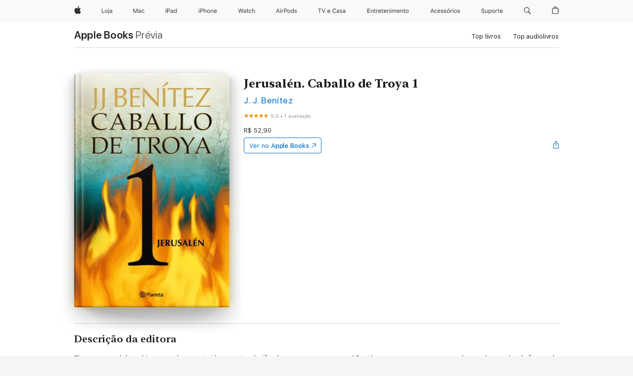

--- FILE ---
content_type: text/html
request_url: https://books.apple.com/br/book/jerusal%C3%A9n-caballo-de-troya-1/id504790605
body_size: 42738
content:
<!DOCTYPE html><html  dir="ltr" lang="pt-BR"><head>
    <meta charset="utf-8">
    <meta http-equiv="X-UA-Compatible" content="IE=edge">
    <meta name="viewport" content="width=device-width, initial-scale=1, viewport-fit=cover">
    <meta name="applicable-device" content="pc,mobile">

    <script id="perfkit">window.initialPageRequestTime = +new Date();</script>
    <link rel="preconnect" href="https://amp-api.books.apple.com" crossorigin="">
<link rel="preconnect" href="https://is1-ssl.mzstatic.com" crossorigin="">
<link rel="preconnect" href="https://is2-ssl.mzstatic.com" crossorigin="">
<link rel="preconnect" href="https://is3-ssl.mzstatic.com" crossorigin="">
<link rel="preconnect" href="https://is4-ssl.mzstatic.com" crossorigin="">
<link rel="preconnect" href="https://is5-ssl.mzstatic.com" crossorigin="">
<link rel="preconnect" href="https://xp.apple.com" crossorigin="">
<link rel="preconnect" href="https://js-cdn.music.apple.com" crossorigin="">
<link rel="preconnect" href="https://www.apple.com" crossorigin="">
    
<meta name="web-experience-app/config/environment" content="%7B%22appVersion%22%3A1%2C%22modulePrefix%22%3A%22web-experience-app%22%2C%22environment%22%3A%22production%22%2C%22rootURL%22%3A%22%2F%22%2C%22locationType%22%3A%22history-hash-router-scroll%22%2C%22historySupportMiddleware%22%3Atrue%2C%22EmberENV%22%3A%7B%22FEATURES%22%3A%7B%7D%2C%22EXTEND_PROTOTYPES%22%3A%7B%22Date%22%3Afalse%7D%2C%22_APPLICATION_TEMPLATE_WRAPPER%22%3Afalse%2C%22_DEFAULT_ASYNC_OBSERVERS%22%3Atrue%2C%22_JQUERY_INTEGRATION%22%3Afalse%2C%22_TEMPLATE_ONLY_GLIMMER_COMPONENTS%22%3Atrue%7D%2C%22APP%22%3A%7B%22PROGRESS_BAR_DELAY%22%3A3000%2C%22CLOCK_INTERVAL%22%3A1000%2C%22LOADING_SPINNER_SPY%22%3Atrue%2C%22BREAKPOINTS%22%3A%7B%22large%22%3A%7B%22min%22%3A1069%2C%22content%22%3A980%7D%2C%22medium%22%3A%7B%22min%22%3A735%2C%22max%22%3A1068%2C%22content%22%3A692%7D%2C%22small%22%3A%7B%22min%22%3A320%2C%22max%22%3A734%2C%22content%22%3A280%7D%7D%2C%22buildVariant%22%3A%22books%22%2C%22name%22%3A%22web-experience-app%22%2C%22version%22%3A%222548.0.0%2B0b472053%22%7D%2C%22MEDIA_API%22%3A%7B%22token%22%3A%22eyJhbGciOiJFUzI1NiIsInR5cCI6IkpXVCIsImtpZCI6IkNOM1dVNkVKTzEifQ.eyJpc3MiOiJOVjBTRVdHRlNSIiwiaWF0IjoxNzY0NzIyNzU2LCJleHAiOjE3NzE5ODAzNTYsInJvb3RfaHR0cHNfb3JpZ2luIjpbImFwcGxlLmNvbSJdfQ.Y-cFl9j5HGWR1S_YFqK_Hy1qwk1hW9aBvWtIfb4iDzMDCQO9JcdexCvQGzSRxWYIEXS3JtD3vpWxYDj3puQYsA%22%7D%2C%22i18n%22%3A%7B%22defaultLocale%22%3A%22en-gb%22%2C%22useDevLoc%22%3Afalse%2C%22pathToLocales%22%3A%22dist%2Flocales%22%7D%2C%22MEDIA_ARTWORK%22%3A%7B%22BREAKPOINTS%22%3A%7B%22large%22%3A%7B%22min%22%3A1069%2C%22content%22%3A980%7D%2C%22medium%22%3A%7B%22min%22%3A735%2C%22max%22%3A1068%2C%22content%22%3A692%7D%2C%22small%22%3A%7B%22min%22%3A320%2C%22max%22%3A734%2C%22content%22%3A280%7D%7D%7D%2C%22API%22%3A%7B%22BookHost%22%3A%22https%3A%2F%2Famp-api.books.apple.com%22%2C%22obcMetadataBaseUrl%22%3A%22%2Fapi%2Fbooks-metadata%22%2C%22globalElementsPath%22%3A%22%2Fglobal-elements%22%7D%2C%22fastboot%22%3A%7B%22hostWhitelist%22%3A%5B%7B%7D%5D%7D%2C%22ember-short-number%22%3A%7B%22locales%22%3A%5B%22ar-dz%22%2C%22ar-bh%22%2C%22ar-eg%22%2C%22ar-iq%22%2C%22ar-jo%22%2C%22ar-kw%22%2C%22ar-lb%22%2C%22ar-ly%22%2C%22ar-ma%22%2C%22ar-om%22%2C%22ar-qa%22%2C%22ar-sa%22%2C%22ar-sd%22%2C%22ar-sy%22%2C%22ar-tn%22%2C%22ar-ae%22%2C%22ar-ye%22%2C%22he-il%22%2C%22iw-il%22%2C%22ca-es%22%2C%22cs-cz%22%2C%22da-dk%22%2C%22de-ch%22%2C%22de-de%22%2C%22el-gr%22%2C%22en-au%22%2C%22en-ca%22%2C%22en-gb%22%2C%22en-us%22%2C%22es-419%22%2C%22es-es%22%2C%22es-mx%22%2C%22es-xl%22%2C%22et-ee%22%2C%22fi-fi%22%2C%22fr-ca%22%2C%22fr-fr%22%2C%22hi-in%22%2C%22hr-hr%22%2C%22hu-hu%22%2C%22id-id%22%2C%22is-is%22%2C%22it-it%22%2C%22iw-il%22%2C%22ja-jp%22%2C%22ko-kr%22%2C%22lt-lt%22%2C%22lv-lv%22%2C%22ms-my%22%2C%22nl-nl%22%2C%22no-no%22%2C%22no-nb%22%2C%22nb-no%22%2C%22pl-pl%22%2C%22pt-br%22%2C%22pt-pt%22%2C%22ro-ro%22%2C%22ru-ru%22%2C%22sk-sk%22%2C%22sv-se%22%2C%22th-th%22%2C%22tr-tr%22%2C%22uk-ua%22%2C%22vi-vi%22%2C%22vi-vn%22%2C%22zh-cn%22%2C%22zh-hans%22%2C%22zh-hans-cn%22%2C%22zh-hant%22%2C%22zh-hant-hk%22%2C%22zh-hant-tw%22%2C%22zh-hk%22%2C%22zh-tw%22%2C%22ar%22%2C%22ca%22%2C%22cs%22%2C%22da%22%2C%22de%22%2C%22el%22%2C%22en%22%2C%22es%22%2C%22fi%22%2C%22fr%22%2C%22he%22%2C%22hi%22%2C%22hr%22%2C%22hu%22%2C%22id%22%2C%22is%22%2C%22it%22%2C%22ja%22%2C%22ko%22%2C%22lt%22%2C%22lv%22%2C%22ms%22%2C%22nb%22%2C%22nl%22%2C%22no%22%2C%22pl%22%2C%22pt%22%2C%22ro%22%2C%22ru%22%2C%22sk%22%2C%22sv%22%2C%22th%22%2C%22tr%22%2C%22uk%22%2C%22vi%22%2C%22zh%22%5D%7D%2C%22ember-cli-mirage%22%3A%7B%22enabled%22%3Afalse%2C%22usingProxy%22%3Afalse%2C%22useDefaultPassthroughs%22%3Atrue%7D%2C%22BREAKPOINTS%22%3A%7B%22large%22%3A%7B%22min%22%3A1069%2C%22content%22%3A980%7D%2C%22medium%22%3A%7B%22min%22%3A735%2C%22max%22%3A1068%2C%22content%22%3A692%7D%2C%22small%22%3A%7B%22min%22%3A320%2C%22max%22%3A734%2C%22content%22%3A280%7D%7D%2C%22METRICS%22%3A%7B%22variant%22%3A%22web%22%2C%22baseFields%22%3A%7B%22appName%22%3A%22web-experience-app%22%2C%22constraintProfiles%22%3A%5B%22AMPWeb%22%5D%7D%2C%22clickstream%22%3A%7B%22enabled%22%3Atrue%2C%22topic%22%3A%5B%22xp_amp_web_exp%22%5D%2C%22autoTrackClicks%22%3Atrue%7D%2C%22performance%22%3A%7B%22enabled%22%3Atrue%2C%22topic%22%3A%22xp_amp_bookstore_perf%22%7D%7D%2C%22MEDIA_SHELF%22%3A%7B%22GRID_CONFIG%22%3A%7B%22books-brick-row%22%3A%7B%22small%22%3A1%2C%22medium%22%3A2%2C%22large%22%3A3%7D%2C%22story%22%3A%7B%22small%22%3A1%2C%22medium%22%3A2%2C%22large%22%3A3%7D%2C%22small-brick%22%3A%7B%22small%22%3A1%2C%22medium%22%3A2%2C%22large%22%3A3%7D%2C%22editorial-lockup-large%22%3A%7B%22small%22%3A1%2C%22medium%22%3A2%2C%22large%22%3A2%7D%2C%22editorial-lockup-medium%22%3A%7B%22small%22%3A1%2C%22medium%22%3A2%2C%22large%22%3A3%7D%2C%22large-brick%22%3A%7B%22small%22%3A1%2C%22medium%22%3A1%2C%22large%22%3A2%7D%2C%22lockup-small%22%3A%7B%22small%22%3A1%2C%22medium%22%3A2%2C%22large%22%3A3%7D%2C%22lockup-large%22%3A%7B%22small%22%3A1%2C%22medium%22%3A3%2C%22large%22%3A4%7D%2C%22posters%22%3A%7B%22small%22%3A1%2C%22medium%22%3A1%2C%22large%22%3A2%7D%2C%22breakout-large%22%3A%7B%22small%22%3A1%2C%22medium%22%3A1%2C%22large%22%3A1%7D%7D%2C%22BREAKPOINTS%22%3A%7B%22large%22%3A%7B%22min%22%3A1069%2C%22content%22%3A980%7D%2C%22medium%22%3A%7B%22min%22%3A735%2C%22max%22%3A1068%2C%22content%22%3A692%7D%2C%22small%22%3A%7B%22min%22%3A320%2C%22max%22%3A734%2C%22content%22%3A280%7D%7D%7D%2C%22SASSKIT_GENERATOR%22%3A%7B%22VIEWPORT_CONFIG%22%3A%7B%22BREAKPOINTS%22%3A%7B%22large%22%3A%7B%22min%22%3A1069%2C%22content%22%3A980%7D%2C%22medium%22%3A%7B%22min%22%3A735%2C%22max%22%3A1068%2C%22content%22%3A692%7D%2C%22small%22%3A%7B%22min%22%3A320%2C%22max%22%3A734%2C%22content%22%3A280%7D%7D%7D%7D%2C%22features%22%3A%7B%22BUILD_VARIANT_APPS%22%3Afalse%2C%22BUILD_VARIANT_BOOKS%22%3Atrue%2C%22BUILD_VARIANT_FITNESS%22%3Afalse%2C%22BUILD_VARIANT_PODCASTS%22%3Afalse%2C%22BUILD_VARIANT_ITUNES%22%3Afalse%2C%22TV%22%3Afalse%2C%22PODCASTS%22%3Afalse%2C%22BOOKS%22%3Atrue%2C%22APPS%22%3Afalse%2C%22ARTISTS%22%3Afalse%2C%22DEEPLINK_ROUTE%22%3Afalse%2C%22EMBER_DATA%22%3Afalse%2C%22CHARTS%22%3Atrue%2C%22FITNESS%22%3Afalse%2C%22SHARE_UI%22%3Atrue%2C%22SEPARATE_RTL_STYLESHEET%22%3Atrue%7D%2C%22%40amp%2Fember-ui-global-elements%22%3A%7B%22useFooterWithoutRefundLink%22%3Atrue%7D%2C%22ember-cli-content-security-policy%22%3A%7B%22policy%22%3A%22upgrade-insecure-requests%20%3B%20default-src%20'none'%3B%20img-src%20'self'%20https%3A%2F%2F*.apple.com%20https%3A%2F%2F*.mzstatic.com%20data%3A%3B%20style-src%20'self'%20https%3A%2F%2F*.apple.com%20'unsafe-inline'%3B%20font-src%20'self'%20https%3A%2F%2F*.apple.com%3B%20media-src%20'self'%20https%3A%2F%2F*.apple.com%20blob%3A%3B%20connect-src%20'self'%20https%3A%2F%2F*.apple.com%20https%3A%2F%2F*.mzstatic.com%3B%20script-src%20'self'%20https%3A%2F%2F*.apple.com%20'unsafe-eval'%20'sha256-4ywTGAe4rEpoHt8XkjbkdOWklMJ%2F1Py%2Fx6b3%2FaGbtSQ%3D'%3B%20frame-src%20'self'%20https%3A%2F%2F*.apple.com%20itmss%3A%20itms-appss%3A%20itms-bookss%3A%20itms-itunesus%3A%20itms-messagess%3A%20itms-podcasts%3A%20itms-watchs%3A%20macappstores%3A%20musics%3A%20apple-musics%3A%20podcasts%3A%20videos%3A%3B%22%2C%22reportOnly%22%3Afalse%7D%2C%22exportApplicationGlobal%22%3Afalse%7D">
<!-- EMBER_CLI_FASTBOOT_TITLE --><link rel="stylesheet preload" name="fonts" href="//www.apple.com/wss/fonts?families=SF+Pro,v2|SF+Pro+Icons,v1|SF+Pro+Rounded,v1|New+York+Small,v1|New+York+Medium,v1" as="style"><link rel="stylesheet" type="text/css" href="https://www.apple.com/api-www/global-elements/global-header/v1/assets/globalheader.css" data-global-elements-nav-styles>
<link rel="stylesheet" type="text/css" href="/global-elements/2426.0.0/pt_BR/ac-global-footer.01ab404f41515a773353ed05c53cb831.css" data-global-elements-footer-styles>
<meta name="ac-gn-search-suggestions-enabled" content="false"/>
<meta name="globalnav-search-suggestions-enabled" content="false"/>
    <title>
      ‎Jerusalén. Caballo de Troya 1 de J. J. Benítez no Apple Books
    </title>
      <meta name="keywords" content="download, Jerusalén. Caballo de Troya 1, livros no iphone, ipad, Mac, Apple Books">

      <meta name="description" content="El autor pone al descubierto una documentación secreta –clasificada como top secret por el Pentágono– con nuevos y sorprendentes datos sobre la figura y la obra de Jesús de Nazaret. Las revelaciones que aporta son tan rigurosas como desconcertantes.">

<!---->
      <link rel="canonical" href="https://books.apple.com/br/book/jerusal%C3%A9n-caballo-de-troya-1/id504790605">

      <link rel="icon" sizes="48x48" href="https://books.apple.com/assets/images/favicon/favicon-books-48-a8eb8171a8d912ed29d99e7a134953d3.png" type="image/png">

<!---->
<!---->
      <meta name="apple:content_id" content="504790605">

<!---->
      <script name="schema:book" type="application/ld+json">
        {"@context":"http://schema.org","@type":"Book","additionalType":"Product","author":"J. J. Benítez","bookFormat":"EBook","datePublished":"2012-02-02T00:00:00.000Z","description":"El autor pone al descubierto una documentación secreta –clasificada como top secret por el Pentágono– con nuevos y sorprendentes datos sobre la figura y la obra de Jesús de Nazaret. Las revelaciones que aporta son tan rigurosas como desconcertantes.","genre":["Ficção e literatura","Livros"],"image":"https://is1-ssl.mzstatic.com/image/thumb/Publication126/v4/60/ef/30/60ef3007-b4c7-639b-41c9-1c30e52875c8/9788408004622.jpg/1200x630wz.png","inLanguage":"es-ES","isbn":"9788408004622","name":"Jerusalén. Caballo de Troya 1","numberOfPages":736,"publisher":"Editorial Planeta","thumbnailUrl":["https://is1-ssl.mzstatic.com/image/thumb/Publication126/v4/60/ef/30/60ef3007-b4c7-639b-41c9-1c30e52875c8/9788408004622.jpg/1200x675wz.jpg","https://is1-ssl.mzstatic.com/image/thumb/Publication126/v4/60/ef/30/60ef3007-b4c7-639b-41c9-1c30e52875c8/9788408004622.jpg/1200x900wz.jpg","https://is1-ssl.mzstatic.com/image/thumb/Publication126/v4/60/ef/30/60ef3007-b4c7-639b-41c9-1c30e52875c8/9788408004622.jpg/1200x1200wz.jpg"],"offers":{"@type":"Offer","price":52.9,"priceCurrency":"BRL","hasMerchantReturnPolicy":{"@type":"MerchantReturnPolicy","returnPolicyCategory":"https://schema.org/MerchantReturnNotPermitted","merchantReturnDays":0}},"aggregateRating":{"@type":"AggregateRating","ratingValue":5,"reviewCount":1}}
      </script>

        <meta property="al:ios:app_store_id" content="364709193">
        <meta property="al:ios:app_name" content="Apple Books">

        <meta property="og:title" content="‎Jerusalén. Caballo de Troya 1">
        <meta property="og:description" content="‎Ficção e literatura · 2012">
        <meta property="og:site_name" content="Apple Books">
        <meta property="og:url" content="https://books.apple.com/br/book/jerusal%C3%A9n-caballo-de-troya-1/id504790605">
        <meta property="og:image" content="https://is1-ssl.mzstatic.com/image/thumb/Publication126/v4/60/ef/30/60ef3007-b4c7-639b-41c9-1c30e52875c8/9788408004622.jpg/1200x630wz.png">
        <meta property="og:image:alt" content="Jerusalén. Caballo de Troya 1 de J. J. Benítez no Apple Books">
        <meta property="og:image:type" content="image/png">
        <meta property="og:image:width" content="1200">
        <meta property="og:image:height" content="630">
        <meta property="og:image:secure_url" content="https://is1-ssl.mzstatic.com/image/thumb/Publication126/v4/60/ef/30/60ef3007-b4c7-639b-41c9-1c30e52875c8/9788408004622.jpg/1200x630wz.png">
        <meta property="og:type" content="book">
        <meta property="og:locale" content="pt_BR">

        <meta name="twitter:title" content="‎Jerusalén. Caballo de Troya 1">
        <meta name="twitter:description" content="‎Ficção e literatura · 2012">
        <meta name="twitter:site" content="@AppleBooks">
        <meta name="twitter:card" content="summary_large_image">
        <meta name="twitter:image" content="https://is1-ssl.mzstatic.com/image/thumb/Publication126/v4/60/ef/30/60ef3007-b4c7-639b-41c9-1c30e52875c8/9788408004622.jpg/1200x600wz.png">
        <meta name="twitter:image:alt" content="Jerusalén. Caballo de Troya 1 de J. J. Benítez no Apple Books">

<!---->
    <meta name="version" content="2548.0.0">
    <!-- @@HEAD@@ -->
    <script src="https://js-cdn.music.apple.com/musickit/v2/amp/musickit.js?t=1764722790239"></script>

    <link integrity="" rel="stylesheet" href="/assets/web-experience-app-real-f1ca40148188f63f7dd2cd7d4d6d7e05.css" data-rtl="/assets/web-experience-rtl-app-dc89d135bf4a79beed79bacafc906bdf.css">

    
  </head>
  <body class="no-js no-touch globalnav-scrim">
    <script type="x/boundary" id="fastboot-body-start"></script><div id="globalheader"><aside id="globalmessage-segment" lang="pt-BR" dir="ltr" class="globalmessage-segment"><ul data-strings="{&quot;view&quot;:&quot;P&#xE1;gina inicial da loja de {%STOREFRONT%}&quot;,&quot;segments&quot;:{&quot;smb&quot;:&quot;P&#xE1;gina inicial da Loja Corporativa&quot;,&quot;eduInd&quot;:&quot;P&#xE1;gina inicial da Loja Educacional&quot;,&quot;other&quot;:&quot;P&#xE1;gina inicial da Loja&quot;},&quot;exit&quot;:&quot;Sair&quot;}" class="globalmessage-segment-content"></ul></aside><nav id="globalnav" lang="pt-BR" dir="ltr" aria-label="Global" data-analytics-element-engagement-start="globalnav:onFlyoutOpen" data-analytics-element-engagement-end="globalnav:onFlyoutClose" data-store-api="https://www.apple.com/[storefront]/shop/bag/status" data-analytics-activitymap-region-id="global nav" data-analytics-region="global nav" class="globalnav no-js   "><div class="globalnav-content"><div class="globalnav-item globalnav-menuback"><button aria-label="Menu principal" class="globalnav-menuback-button"><span class="globalnav-chevron-icon"><svg height="48" viewbox="0 0 9 48" width="9" xmlns="http://www.w3.org/2000/svg"><path d="m1.5618 24.0621 6.5581-6.4238c.2368-.2319.2407-.6118.0088-.8486-.2324-.2373-.6123-.2407-.8486-.0088l-7 6.8569c-.1157.1138-.1807.2695-.1802.4316.001.1621.0674.3174.1846.4297l7 6.7241c.1162.1118.2661.1675.4155.1675.1577 0 .3149-.062.4326-.1846.2295-.2388.2222-.6187-.0171-.8481z"/></svg></span></button></div><ul id="globalnav-list" class="globalnav-list"><li data-analytics-element-engagement="globalnav hover - apple" class="
				globalnav-item
				globalnav-item-apple
				
				
			"><a href="https://www.apple.com/br/" data-globalnav-item-name="apple" data-analytics-title="apple home" aria-label="Apple" class="globalnav-link globalnav-link-apple"><span class="globalnav-image-regular globalnav-link-image"><svg height="44" viewbox="0 0 14 44" width="14" xmlns="http://www.w3.org/2000/svg"><path d="m13.0729 17.6825a3.61 3.61 0 0 0 -1.7248 3.0365 3.5132 3.5132 0 0 0 2.1379 3.2223 8.394 8.394 0 0 1 -1.0948 2.2618c-.6816.9812-1.3943 1.9623-2.4787 1.9623s-1.3633-.63-2.613-.63c-1.2187 0-1.6525.6507-2.644.6507s-1.6834-.9089-2.4787-2.0243a9.7842 9.7842 0 0 1 -1.6628-5.2776c0-3.0984 2.014-4.7405 3.9969-4.7405 1.0535 0 1.9314.6919 2.5924.6919.63 0 1.6112-.7333 2.8092-.7333a3.7579 3.7579 0 0 1 3.1604 1.5802zm-3.7284-2.8918a3.5615 3.5615 0 0 0 .8469-2.22 1.5353 1.5353 0 0 0 -.031-.32 3.5686 3.5686 0 0 0 -2.3445 1.2084 3.4629 3.4629 0 0 0 -.8779 2.1585 1.419 1.419 0 0 0 .031.2892 1.19 1.19 0 0 0 .2169.0207 3.0935 3.0935 0 0 0 2.1586-1.1368z"/></svg></span><span class="globalnav-image-compact globalnav-link-image"><svg height="48" viewbox="0 0 17 48" width="17" xmlns="http://www.w3.org/2000/svg"><path d="m15.5752 19.0792a4.2055 4.2055 0 0 0 -2.01 3.5376 4.0931 4.0931 0 0 0 2.4908 3.7542 9.7779 9.7779 0 0 1 -1.2755 2.6351c-.7941 1.1431-1.6244 2.2862-2.8878 2.2862s-1.5883-.734-3.0443-.734c-1.42 0-1.9252.7581-3.08.7581s-1.9611-1.0589-2.8876-2.3584a11.3987 11.3987 0 0 1 -1.9373-6.1487c0-3.61 2.3464-5.523 4.6566-5.523 1.2274 0 2.25.8062 3.02.8062.734 0 1.8771-.8543 3.2729-.8543a4.3778 4.3778 0 0 1 3.6822 1.841zm-6.8586-2.0456a1.3865 1.3865 0 0 1 -.2527-.024 1.6557 1.6557 0 0 1 -.0361-.337 4.0341 4.0341 0 0 1 1.0228-2.5148 4.1571 4.1571 0 0 1 2.7314-1.4078 1.7815 1.7815 0 0 1 .0361.373 4.1487 4.1487 0 0 1 -.9867 2.587 3.6039 3.6039 0 0 1 -2.5148 1.3236z"/></svg></span><span class="globalnav-link-text">Apple</span></a></li><li data-topnav-flyout-item="menu" data-topnav-flyout-label="Menu" role="none" class="globalnav-item globalnav-menu"><div data-topnav-flyout="menu" class="globalnav-flyout"><div class="globalnav-menu-list"><div data-analytics-element-engagement="globalnav hover - store" class="
				globalnav-item
				globalnav-item-store
				globalnav-item-menu
				
			"><ul role="none" class="globalnav-submenu-trigger-group"><li class="globalnav-submenu-trigger-item"><a href="https://www.apple.com/br/shop/goto/store" data-globalnav-item-name="store" data-topnav-flyout-trigger-compact data-analytics-title="store" data-analytics-element-engagement="hover - store" aria-label="Loja" class="globalnav-link globalnav-submenu-trigger-link globalnav-link-store"><span class="globalnav-link-text-container"><span class="globalnav-image-regular globalnav-link-image"><svg height="44" viewbox="0 0 21 44" width="21" xmlns="http://www.w3.org/2000/svg"><path d="m5.1328 25.9914h-5.1328v-8.4551h1.0547v7.5059h4.0781zm.8237-3.1582c0-2.0332 1.1133-3.2695 2.9121-3.2695s2.9121 1.2363 2.9121 3.2695c0 2.0273-1.1133 3.2695-2.9121 3.2695s-2.9121-1.2422-2.9121-3.2695zm4.7813 0c0-1.5-.6738-2.3613-1.8691-2.3613s-1.8691.8613-1.8691 2.3613c0 1.4941.6738 2.3613 1.8691 2.3613s1.8691-.8672 1.8691-2.3613zm3.5361 3.4688c0 1.3008-.6094 1.8574-1.9336 1.8574h-.1758v-.8614h.1523c.7148 0 .9492-.2812.9492-.9785v-6.6445h1.0078v6.627zm-1.1953-8.5489c0-.3867.3164-.7031.7031-.7031s.7031.3164.7031.7031-.3164.7031-.7031.7031-.7031-.3164-.7031-.7031zm2.6221 6.4688c0-1.1309.832-1.7812 2.3027-1.8691l1.8223-.1113v-.5742c0-.7793-.4863-1.207-1.4297-1.207-.7559 0-1.2832.2871-1.4238.7852h-1.0195c.1348-1.0137 1.1309-1.6816 2.4785-1.6816 1.541 0 2.4023.791 2.4023 2.1035v4.3242h-.9609v-.9316h-.0938c-.4102.6738-1.1016 1.043-1.9453 1.043-1.2246-.0003-2.1328-.7268-2.1328-1.8811zm4.125-.586v-.5801l-1.6992.1113c-.9609.0645-1.3828.3984-1.3828 1.0312 0 .6445.5449 1.0195 1.2773 1.0195 1.0371.0002 1.8047-.6795 1.8047-1.5819z"/></svg></span><span class="globalnav-link-text">Loja</span></span></a></li></ul></div><div data-analytics-element-engagement="globalnav hover - mac" class="
				globalnav-item
				globalnav-item-mac
				globalnav-item-menu
				
			"><ul role="none" class="globalnav-submenu-trigger-group"><li class="globalnav-submenu-trigger-item"><a href="https://www.apple.com/br/mac/" data-globalnav-item-name="mac" data-topnav-flyout-trigger-compact data-analytics-title="mac" data-analytics-element-engagement="hover - mac" aria-label="Mac" class="globalnav-link globalnav-submenu-trigger-link globalnav-link-mac"><span class="globalnav-link-text-container"><span class="globalnav-image-regular globalnav-link-image"><svg height="44" viewbox="0 0 23 44" width="23" xmlns="http://www.w3.org/2000/svg"><path d="m8.1558 25.9987v-6.457h-.0703l-2.666 6.457h-.8907l-2.666-6.457h-.0703v6.457h-.9844v-8.4551h1.2246l2.8945 7.0547h.0938l2.8945-7.0547h1.2246v8.4551zm2.5166-1.7696c0-1.1309.832-1.7812 2.3027-1.8691l1.8223-.1113v-.5742c0-.7793-.4863-1.207-1.4297-1.207-.7559 0-1.2832.2871-1.4238.7852h-1.0195c.1348-1.0137 1.1309-1.6816 2.4785-1.6816 1.541 0 2.4023.791 2.4023 2.1035v4.3242h-.9609v-.9318h-.0938c-.4102.6738-1.1016 1.043-1.9453 1.043-1.2246 0-2.1328-.7266-2.1328-1.8809zm4.125-.5859v-.5801l-1.6992.1113c-.9609.0645-1.3828.3984-1.3828 1.0312 0 .6445.5449 1.0195 1.2773 1.0195 1.0371.0001 1.8047-.6796 1.8047-1.5819zm6.958-2.0273c-.1641-.627-.7207-1.1367-1.6289-1.1367-1.1367 0-1.8516.9082-1.8516 2.3379 0 1.459.7266 2.3848 1.8516 2.3848.8496 0 1.4414-.3926 1.6289-1.1074h1.0195c-.1816 1.1602-1.125 2.0156-2.6426 2.0156-1.7695 0-2.9004-1.2832-2.9004-3.293 0-1.9688 1.125-3.2461 2.8945-3.2461 1.5352 0 2.4727.9199 2.6484 2.0449z"/></svg></span><span class="globalnav-link-text">Mac</span></span></a></li></ul></div><div data-analytics-element-engagement="globalnav hover - ipad" class="
				globalnav-item
				globalnav-item-ipad
				globalnav-item-menu
				
			"><ul role="none" class="globalnav-submenu-trigger-group"><li class="globalnav-submenu-trigger-item"><a href="https://www.apple.com/br/ipad/" data-globalnav-item-name="ipad" data-topnav-flyout-trigger-compact data-analytics-title="ipad" data-analytics-element-engagement="hover - ipad" aria-label="iPad" class="globalnav-link globalnav-submenu-trigger-link globalnav-link-ipad"><span class="globalnav-link-text-container"><span class="globalnav-image-regular globalnav-link-image"><svg height="44" viewbox="0 0 24 44" width="24" xmlns="http://www.w3.org/2000/svg"><path d="m14.9575 23.7002c0 .902-.768 1.582-1.805 1.582-.732 0-1.277-.375-1.277-1.02 0-.632.422-.966 1.383-1.031l1.699-.111zm-1.395-4.072c-1.347 0-2.343.668-2.478 1.681h1.019c.141-.498.668-.785 1.424-.785.944 0 1.43.428 1.43 1.207v.574l-1.822.112c-1.471.088-2.303.738-2.303 1.869 0 1.154.908 1.881 2.133 1.881.844 0 1.535-.369 1.945-1.043h.094v.931h.961v-4.324c0-1.312-.862-2.103-2.403-2.103zm6.769 5.575c-1.155 0-1.846-.885-1.846-2.361 0-1.471.697-2.362 1.846-2.362 1.142 0 1.857.914 1.857 2.362 0 1.459-.709 2.361-1.857 2.361zm1.834-8.027v3.503h-.088c-.358-.691-1.102-1.107-1.981-1.107-1.605 0-2.654 1.289-2.654 3.27 0 1.986 1.037 3.269 2.654 3.269.873 0 1.623-.416 2.022-1.119h.093v1.008h.961v-8.824zm-15.394 4.869h-1.863v-3.563h1.863c1.225 0 1.899.639 1.899 1.799 0 1.119-.697 1.764-1.899 1.764zm.276-4.5h-3.194v8.455h1.055v-3.018h2.127c1.588 0 2.719-1.119 2.719-2.701 0-1.611-1.108-2.736-2.707-2.736zm-6.064 8.454h1.008v-6.316h-1.008zm-.199-8.237c0-.387.316-.704.703-.704s.703.317.703.704c0 .386-.316.703-.703.703s-.703-.317-.703-.703z"/></svg></span><span class="globalnav-link-text">iPad</span></span></a></li></ul></div><div data-analytics-element-engagement="globalnav hover - iphone" class="
				globalnav-item
				globalnav-item-iphone
				globalnav-item-menu
				
			"><ul role="none" class="globalnav-submenu-trigger-group"><li class="globalnav-submenu-trigger-item"><a href="https://www.apple.com/br/iphone/" data-globalnav-item-name="iphone" data-topnav-flyout-trigger-compact data-analytics-title="iphone" data-analytics-element-engagement="hover - iphone" aria-label="iPhone" class="globalnav-link globalnav-submenu-trigger-link globalnav-link-iphone"><span class="globalnav-link-text-container"><span class="globalnav-image-regular globalnav-link-image"><svg height="44" viewbox="0 0 38 44" width="38" xmlns="http://www.w3.org/2000/svg"><path d="m32.7129 22.3203h3.48c-.023-1.119-.691-1.857-1.693-1.857-1.008 0-1.711.738-1.787 1.857zm4.459 2.045c-.293 1.078-1.277 1.746-2.66 1.746-1.752 0-2.848-1.266-2.848-3.264 0-1.986 1.113-3.275 2.848-3.275 1.705 0 2.742 1.213 2.742 3.176v.386h-4.541v.047c.053 1.248.75 2.039 1.822 2.039.815 0 1.366-.298 1.629-.855zm-12.282-4.682h.961v.996h.094c.316-.697.932-1.107 1.898-1.107 1.418 0 2.209.838 2.209 2.338v4.09h-1.007v-3.844c0-1.137-.481-1.676-1.489-1.676s-1.658.674-1.658 1.781v3.739h-1.008zm-2.499 3.158c0-1.5-.674-2.361-1.869-2.361-1.196 0-1.87.861-1.87 2.361 0 1.495.674 2.362 1.87 2.362 1.195 0 1.869-.867 1.869-2.362zm-4.782 0c0-2.033 1.114-3.269 2.913-3.269 1.798 0 2.912 1.236 2.912 3.269 0 2.028-1.114 3.27-2.912 3.27-1.799 0-2.913-1.242-2.913-3.27zm-6.636-5.666h1.008v3.504h.093c.317-.697.979-1.107 1.946-1.107 1.336 0 2.179.855 2.179 2.338v4.09h-1.007v-3.844c0-1.119-.504-1.676-1.459-1.676-1.131 0-1.752.715-1.752 1.781v3.739h-1.008zm-6.015 4.87h1.863c1.202 0 1.899-.645 1.899-1.764 0-1.16-.674-1.799-1.899-1.799h-1.863zm2.139-4.5c1.599 0 2.707 1.125 2.707 2.736 0 1.582-1.131 2.701-2.719 2.701h-2.127v3.018h-1.055v-8.455zm-6.114 8.454h1.008v-6.316h-1.008zm-.2-8.238c0-.386.317-.703.703-.703.387 0 .704.317.704.703 0 .387-.317.704-.704.704-.386 0-.703-.317-.703-.704z"/></svg></span><span class="globalnav-link-text">iPhone</span></span></a></li></ul></div><div data-analytics-element-engagement="globalnav hover - watch" class="
				globalnav-item
				globalnav-item-watch
				globalnav-item-menu
				
			"><ul role="none" class="globalnav-submenu-trigger-group"><li class="globalnav-submenu-trigger-item"><a href="https://www.apple.com/br/watch/" data-globalnav-item-name="watch" data-topnav-flyout-trigger-compact data-analytics-title="watch" data-analytics-element-engagement="hover - watch" aria-label="Apple Watch" class="globalnav-link globalnav-submenu-trigger-link globalnav-link-watch"><span class="globalnav-link-text-container"><span class="globalnav-image-regular globalnav-link-image"><svg height="44" viewbox="0 0 35 44" width="35" xmlns="http://www.w3.org/2000/svg"><path d="m28.9819 17.1758h1.008v3.504h.094c.316-.697.978-1.108 1.945-1.108 1.336 0 2.18.856 2.18 2.338v4.09h-1.008v-3.844c0-1.119-.504-1.675-1.459-1.675-1.131 0-1.752.715-1.752 1.781v3.738h-1.008zm-2.42 4.441c-.164-.627-.721-1.136-1.629-1.136-1.137 0-1.852.908-1.852 2.338 0 1.459.727 2.384 1.852 2.384.849 0 1.441-.392 1.629-1.107h1.019c-.182 1.16-1.125 2.016-2.642 2.016-1.77 0-2.901-1.284-2.901-3.293 0-1.969 1.125-3.247 2.895-3.247 1.535 0 2.472.92 2.648 2.045zm-6.533-3.568v1.635h1.407v.844h-1.407v3.574c0 .744.282 1.06.938 1.06.182 0 .281-.006.469-.023v.85c-.2.035-.393.058-.592.058-1.301 0-1.822-.48-1.822-1.687v-3.832h-1.02v-.844h1.02v-1.635zm-4.2 5.596v-.58l-1.699.111c-.961.064-1.383.398-1.383 1.031 0 .645.545 1.02 1.277 1.02 1.038 0 1.805-.68 1.805-1.582zm-4.125.586c0-1.131.832-1.782 2.303-1.869l1.822-.112v-.574c0-.779-.486-1.207-1.43-1.207-.755 0-1.283.287-1.423.785h-1.02c.135-1.014 1.131-1.682 2.479-1.682 1.541 0 2.402.792 2.402 2.104v4.324h-.961v-.931h-.094c-.41.673-1.101 1.043-1.945 1.043-1.225 0-2.133-.727-2.133-1.881zm-7.684 1.769h-.996l-2.303-8.455h1.101l1.682 6.873h.07l1.893-6.873h1.066l1.893 6.873h.07l1.682-6.873h1.101l-2.302 8.455h-.996l-1.946-6.674h-.07z"/></svg></span><span class="globalnav-link-text">Apple Watch</span></span></a></li></ul></div><div data-analytics-element-engagement="globalnav hover - airpods" class="
				globalnav-item
				globalnav-item-airpods
				globalnav-item-menu
				
			"><ul role="none" class="globalnav-submenu-trigger-group"><li class="globalnav-submenu-trigger-item"><a href="https://www.apple.com/br/airpods/" data-globalnav-item-name="airpods" data-topnav-flyout-trigger-compact data-analytics-title="airpods" data-analytics-element-engagement="hover - airpods" aria-label="AirPods" class="globalnav-link globalnav-submenu-trigger-link globalnav-link-airpods"><span class="globalnav-link-text-container"><span class="globalnav-image-regular globalnav-link-image"><svg height="44" viewbox="0 0 43 44" width="43" xmlns="http://www.w3.org/2000/svg"><path d="m11.7153 19.6836h.961v.937h.094c.187-.615.914-1.048 1.752-1.048.164 0 .375.011.504.029v1.008c-.082-.024-.446-.059-.645-.059-.961 0-1.658.645-1.658 1.535v3.914h-1.008zm28.135-.111c1.324 0 2.244.656 2.379 1.693h-.996c-.135-.504-.627-.838-1.389-.838-.75 0-1.336.381-1.336.943 0 .434.352.704 1.096.885l.973.235c1.189.287 1.763.802 1.763 1.711 0 1.13-1.095 1.91-2.531 1.91-1.406 0-2.373-.674-2.484-1.723h1.037c.17.533.674.873 1.482.873.85 0 1.459-.404 1.459-.984 0-.434-.328-.727-1.002-.891l-1.084-.264c-1.183-.287-1.722-.796-1.722-1.71 0-1.049 1.013-1.84 2.355-1.84zm-6.665 5.631c-1.155 0-1.846-.885-1.846-2.362 0-1.471.697-2.361 1.846-2.361 1.142 0 1.857.914 1.857 2.361 0 1.459-.709 2.362-1.857 2.362zm1.834-8.028v3.504h-.088c-.358-.691-1.102-1.107-1.981-1.107-1.605 0-2.654 1.289-2.654 3.269 0 1.987 1.037 3.27 2.654 3.27.873 0 1.623-.416 2.022-1.119h.094v1.007h.961v-8.824zm-9.001 8.028c-1.195 0-1.869-.868-1.869-2.362 0-1.5.674-2.361 1.869-2.361 1.196 0 1.869.861 1.869 2.361 0 1.494-.673 2.362-1.869 2.362zm0-5.631c-1.799 0-2.912 1.236-2.912 3.269 0 2.028 1.113 3.27 2.912 3.27s2.912-1.242 2.912-3.27c0-2.033-1.113-3.269-2.912-3.269zm-17.071 6.427h1.008v-6.316h-1.008zm-.199-8.238c0-.387.317-.703.703-.703.387 0 .703.316.703.703s-.316.703-.703.703c-.386 0-.703-.316-.703-.703zm-6.137 4.922 1.324-3.773h.093l1.325 3.773zm1.892-5.139h-1.043l-3.117 8.455h1.107l.85-2.42h3.363l.85 2.42h1.107zm14.868 4.5h-1.864v-3.562h1.864c1.224 0 1.898.639 1.898 1.799 0 1.119-.697 1.763-1.898 1.763zm.275-4.5h-3.193v8.455h1.054v-3.017h2.127c1.588 0 2.719-1.119 2.719-2.701 0-1.612-1.107-2.737-2.707-2.737z"/></svg></span><span class="globalnav-link-text">AirPods</span></span></a></li></ul></div><div data-analytics-element-engagement="globalnav hover - tv-home" class="
				globalnav-item
				globalnav-item-tv-home
				globalnav-item-menu
				
			"><ul role="none" class="globalnav-submenu-trigger-group"><li class="globalnav-submenu-trigger-item"><a href="https://www.apple.com/br/tv-home/" data-globalnav-item-name="tv-home" data-topnav-flyout-trigger-compact data-analytics-title="tv &amp; home" data-analytics-element-engagement="hover - tv &amp; home" aria-label="TV e Casa" class="globalnav-link globalnav-submenu-trigger-link globalnav-link-tv-home"><span class="globalnav-link-text-container"><span class="globalnav-image-regular globalnav-link-image"><svg height="44" viewbox="0 0 56 44" width="56" xmlns="http://www.w3.org/2000/svg"><path d="m2.9952 26v-7.5059h-2.7246v-.9492h6.5039v.9492h-2.7245v7.5059zm7.7314 0-3.1166-8.4551h1.1069l2.4844 7.09h.0937l2.4844-7.09h1.1074l-3.1168 8.4551zm13.8521-1.6348a2.5223 2.5223 0 0 1 -2.66 1.7461c-1.7519 0-2.8476-1.2656-2.8476-3.2636 0-1.9864 1.1133-3.2754 2.8476-3.2754 1.7051 0 2.7422 1.2129 2.7422 3.1757v.3868h-4.5409v.0468c.0527 1.2481.75 2.0391 1.8223 2.0391a1.6363 1.6363 0 0 0 1.6289-.8555zm-4.4587-2.0452h3.48a1.7 1.7 0 0 0 -1.6934-1.8574 1.7992 1.7992 0 0 0 -1.7866 1.8574zm9.07-.5449c0-2.7305 1.43-4.43 3.7266-4.43a3.298 3.298 0 0 1 3.4219 2.7481h-1.0723a2.3234 2.3234 0 0 0 -2.35-1.7754c-1.6231 0-2.6426 1.3359-2.6426 3.457s1.02 3.4512 2.6484 3.4512a2.2632 2.2632 0 0 0 2.3438-1.5821h1.0723a3.2162 3.2162 0 0 1 -3.4161 2.5547c-2.2964.0006-3.732-1.6986-3.732-4.4232zm8.294 2.4551c0-1.1309.832-1.7813 2.3027-1.8692l1.8223-.111v-.5742c0-.7793-.4864-1.207-1.43-1.207-.7559 0-1.2832.2871-1.4239.7851h-1.02c.1348-1.0137 1.1309-1.6816 2.4785-1.6816 1.541 0 2.4024.791 2.4024 2.1035v4.3242h-.961v-.9316h-.0937a2.1822 2.1822 0 0 1 -1.9453 1.0429 1.9209 1.9209 0 0 1 -2.132-1.8808zm4.125-.586v-.58l-1.6993.1113c-.9609.0644-1.3828.3984-1.3828 1.0312 0 .6446.545 1.02 1.2774 1.02a1.6616 1.6616 0 0 0 1.8047-1.5822zm4.96-4.0722a2.1276 2.1276 0 0 1 2.3789 1.6933h-.9961a1.2875 1.2875 0 0 0 -1.3886-.8379c-.75 0-1.336.3809-1.336.9434 0 .4336.3516.7031 1.0957.8848l.9727.2343c1.1894.2871 1.7636.8028 1.7636 1.711 0 1.1308-1.0957 1.91-2.5312 1.91-1.4063 0-2.373-.6738-2.4844-1.7226h1.0371a1.3914 1.3914 0 0 0 1.4825.873c.85 0 1.4589-.4043 1.4589-.9844 0-.4335-.3281-.7265-1.0019-.8906l-1.084-.2637c-1.1836-.2871-1.7227-.7968-1.7227-1.7109.0004-1.0484 1.0141-1.8394 2.3559-1.8394zm3.5772 4.6582c0-1.1309.832-1.7813 2.3027-1.8692l1.8223-.1113v-.5742c0-.7793-.4864-1.207-1.43-1.207-.7559 0-1.2832.2871-1.4239.7851h-1.02c.1348-1.0137 1.1309-1.6816 2.4785-1.6816 1.541 0 2.4024.791 2.4024 2.1035v4.3245h-.961v-.9316h-.0937a2.1822 2.1822 0 0 1 -1.9453 1.0429 1.9209 1.9209 0 0 1 -2.1316-1.8808zm4.125-.586v-.58l-1.6993.1113c-.9609.0644-1.3828.3984-1.3828 1.0312 0 .6446.545 1.02 1.2774 1.02a1.6616 1.6616 0 0 0 1.8051-1.5822z"/></svg></span><span class="globalnav-link-text">TV e Casa</span></span></a></li></ul></div><div data-analytics-element-engagement="globalnav hover - entertainment" class="
				globalnav-item
				globalnav-item-entertainment
				globalnav-item-menu
				
			"><ul role="none" class="globalnav-submenu-trigger-group"><li class="globalnav-submenu-trigger-item"><a href="https://www.apple.com/br/entertainment/" data-globalnav-item-name="entertainment" data-topnav-flyout-trigger-compact data-analytics-title="entertainment" data-analytics-element-engagement="hover - entertainment" aria-label="Entretenimento" class="globalnav-link globalnav-submenu-trigger-link globalnav-link-entertainment"><span class="globalnav-link-text-container"><span class="globalnav-image-regular globalnav-link-image"><svg height="44" viewbox="0 0 87 44" width="87" xmlns="http://www.w3.org/2000/svg"><path d="m2.0781 17.5449h5.2383v.9492h-4.1836v2.7129h3.9668v.9375h-3.9668v2.9062h4.1836v.9492h-5.2383v-8.4551zm6.8994 2.1387h1.0195v.9492h.0938c.3164-.668.9082-1.0605 1.8398-1.0605 1.418 0 2.209.8379 2.209 2.3379v4.0898h-1.0195v-3.8438c0-1.1367-.4688-1.6816-1.4766-1.6816s-1.6465.6797-1.6465 1.7871v3.7383h-1.0195zm7.2803 4.6758v-3.832h-.9961v-.8438h.9961v-1.6348h1.0547v1.6348h1.3828v.8438h-1.3828v3.5742c0 .7441.2578 1.043.9141 1.043.1816 0 .2812-.0059.4688-.0234v.8672c-.1992.0352-.3926.0586-.5918.0586-1.3008 0-1.8457-.4805-1.8457-1.6875zm3.8418-4.6758h1.0195v.9375h.0938c.2402-.6621.832-1.0488 1.6875-1.0488.1934 0 .4102.0234.5098.041v.9902c-.2109-.0352-.4043-.0586-.627-.0586-.9727 0-1.6641.6152-1.6641 1.541v3.9141h-1.0195zm3.958 3.1816v-.0059c0-1.9512 1.1133-3.2871 2.8301-3.2871s2.7598 1.2773 2.7598 3.1641v.3984h-4.5469c.0293 1.3066.75 2.0684 1.875 2.0684.8555 0 1.3828-.4043 1.5527-.7852l.0234-.0527h1.0195l-.0117.0469c-.2168.8555-1.1191 1.6992-2.6074 1.6992-1.8047 0-2.8945-1.2656-2.8945-3.2461zm1.0605-.5449h3.4922c-.1055-1.248-.7969-1.8398-1.7285-1.8398-.9375 0-1.6523.6387-1.7637 1.8398zm6.3896 2.0391v-3.832h-.9961v-.8438h.9961v-1.6348h1.0547v1.6348h1.3828v.8438h-1.3828v3.5742c0 .7441.2578 1.043.9141 1.043.1816 0 .2812-.0059.4688-.0234v.8672c-.1992.0352-.3926.0586-.5918.0586-1.3008 0-1.8457-.4805-1.8457-1.6875zm3.4365-1.4941v-.0059c0-1.9512 1.1133-3.2871 2.8301-3.2871s2.7598 1.2773 2.7598 3.1641v.3984h-4.5469c.0293 1.3066.75 2.0684 1.875 2.0684.8555 0 1.3828-.4043 1.5527-.7852l.0234-.0527h1.0195l-.0117.0469c-.2168.8555-1.1191 1.6992-2.6074 1.6992-1.8047 0-2.8945-1.2656-2.8945-3.2461zm1.0605-.5449h3.4922c-.1055-1.248-.7969-1.8398-1.7285-1.8398-.9375 0-1.6523.6387-1.7637 1.8398zm5.9912-2.6367h1.0195v.9492h.0938c.3164-.668.9082-1.0605 1.8398-1.0605 1.418 0 2.209.8379 2.209 2.3379v4.0898h-1.0195v-3.8438c0-1.1367-.4688-1.6816-1.4766-1.6816s-1.6465.6797-1.6465 1.7871v3.7383h-1.0195zm6.7178-1.9219c0-.3867.3164-.7031.7031-.7031s.7031.3164.7031.7031-.3164.7031-.7031.7031-.7031-.3164-.7031-.7031zm.1875 1.9219h1.0195v6.3164h-1.0195zm2.8213 0h1.0195v.9609h.0938c.2812-.6797.8789-1.0723 1.7051-1.0723.8555 0 1.4531.4512 1.7461 1.1074h.0938c.3398-.668 1.0605-1.1074 1.9336-1.1074 1.2891 0 2.0098.7383 2.0098 2.0625v4.3652h-1.0195v-4.1309c0-.9316-.4277-1.3945-1.3184-1.3945-.8789 0-1.459.6621-1.459 1.4648v4.0605h-1.0195v-4.2891c0-.75-.5156-1.2363-1.3125-1.2363-.8262 0-1.4531.7207-1.4531 1.6113v3.9141h-1.0195v-6.3164zm10.0049 3.1816v-.0059c0-1.9512 1.1133-3.2871 2.8301-3.2871s2.7598 1.2773 2.7598 3.1641v.3984h-4.5469c.0293 1.3066.75 2.0684 1.875 2.0684.8555 0 1.3828-.4043 1.5527-.7852l.0234-.0527h1.0195l-.0117.0469c-.2168.8555-1.1191 1.6992-2.6074 1.6992-1.8047 0-2.8945-1.2656-2.8945-3.2461zm1.0605-.5449h3.4922c-.1055-1.248-.7969-1.8398-1.7285-1.8398-.9375 0-1.6523.6387-1.7637 1.8398zm5.9922-2.6367h1.0195v.9492h.0938c.3164-.668.9082-1.0605 1.8398-1.0605 1.418 0 2.209.8379 2.209 2.3379v4.0898h-1.0195v-3.8438c0-1.1367-.4688-1.6816-1.4766-1.6816s-1.6465.6797-1.6465 1.7871v3.7383h-1.0195zm7.2803 4.6758v-3.832h-.9961v-.8438h.9961v-1.6348h1.0547v1.6348h1.3828v.8438h-1.3828v3.5742c0 .7441.2578 1.043.9141 1.043.1816 0 .2812-.0059.4688-.0234v.8672c-.1992.0352-.3926.0586-.5918.0586-1.3008 0-1.8457-.4805-1.8457-1.6875zm3.4365-1.5117v-.0117c0-2.0273 1.1133-3.2637 2.9121-3.2637s2.9121 1.2363 2.9121 3.2637v.0117c0 2.0215-1.1133 3.2637-2.9121 3.2637s-2.9121-1.2422-2.9121-3.2637zm4.7812 0v-.0117c0-1.4941-.6738-2.3613-1.8691-2.3613s-1.8691.8672-1.8691 2.3613v.0117c0 1.4883.6738 2.3613 1.8691 2.3613s1.8691-.873 1.8691-2.3613z"/></svg></span><span class="globalnav-link-text">Entretenimento</span></span></a></li></ul></div><div data-analytics-element-engagement="globalnav hover - accessories" class="
				globalnav-item
				globalnav-item-accessories
				globalnav-item-menu
				
			"><ul role="none" class="globalnav-submenu-trigger-group"><li class="globalnav-submenu-trigger-item"><a href="https://www.apple.com/br/shop/goto/buy_accessories" data-globalnav-item-name="accessories" data-topnav-flyout-trigger-compact data-analytics-title="accessories" data-analytics-element-engagement="hover - accessories" aria-label="Acess&#xF3;rios" class="globalnav-link globalnav-submenu-trigger-link globalnav-link-accessories"><span class="globalnav-link-text-container"><span class="globalnav-image-regular globalnav-link-image"><svg height="44" viewbox="0 0 60 44" width="60" xmlns="http://www.w3.org/2000/svg"><path d="m5.7001 23.5601h-3.3633l-.8496 2.4199h-1.1075l3.1172-8.4551h1.043l3.1172 8.4551h-1.1074zm-3.0528-.8965h2.7422l-1.3242-3.7734h-.0938zm10.0987-1.0664c-.1641-.627-.7207-1.1367-1.6289-1.1367-1.1367 0-1.8516.9082-1.8516 2.3379 0 1.459.7266 2.3848 1.8516 2.3848.8496 0 1.4414-.3926 1.6289-1.1074h1.0195c-.1816 1.1602-1.125 2.0156-2.6426 2.0156-1.7695 0-2.9004-1.2832-2.9004-3.293 0-1.9688 1.125-3.2461 2.8945-3.2461 1.5352 0 2.4727.9199 2.6484 2.0449zm7.5791 2.748c-.293 1.0781-1.2773 1.7461-2.6602 1.7461-1.752 0-2.8477-1.2656-2.8477-3.2637 0-1.9863 1.1133-3.2754 2.8477-3.2754 1.7051 0 2.7422 1.2129 2.7422 3.1758v.3867h-4.541v.0469c.0527 1.248.75 2.0391 1.8223 2.0391.8145 0 1.3652-.2988 1.6289-.8555zm-4.459-2.0449h3.4805c-.0234-1.1191-.6914-1.8574-1.6934-1.8574-1.0078 0-1.711.7383-1.7871 1.8574zm8.2124-2.748c1.3242 0 2.2441.6562 2.3789 1.6934h-.9961c-.1348-.5039-.627-.8379-1.3887-.8379-.75 0-1.3359.3809-1.3359.9434 0 .4336.3516.7031 1.0957.8848l.9727.2344c1.1895.2871 1.7637.8027 1.7637 1.7109 0 1.1309-1.0957 1.9102-2.5312 1.9102-1.4062 0-2.373-.6738-2.4844-1.7227h1.0371c.1699.5332.6738.873 1.4824.873.8496 0 1.459-.4043 1.459-.9844 0-.4336-.3281-.7266-1.002-.8906l-1.084-.2637c-1.1836-.2871-1.7227-.7969-1.7227-1.7109 0-1.0489 1.0137-1.8399 2.3555-1.8399zm6.0439 0c1.3242 0 2.2441.6562 2.3789 1.6934h-.9961c-.1348-.5039-.627-.8379-1.3887-.8379-.75 0-1.3359.3809-1.3359.9434 0 .4336.3516.7031 1.0957.8848l.9727.2344c1.1895.2871 1.7637.8027 1.7637 1.7109 0 1.1309-1.0957 1.9102-2.5312 1.9102-1.4062 0-2.373-.6738-2.4844-1.7227h1.0371c.1699.5332.6738.873 1.4824.873.8496 0 1.459-.4043 1.459-.9844 0-.4336-.3281-.7266-1.002-.8906l-1.084-.2637c-1.1836-.2871-1.7227-.7969-1.7227-1.7109.0001-1.0489 1.0137-1.8399 2.3555-1.8399zm3.6358 3.2695c0-2.0332 1.1133-3.2695 2.9121-3.2695s2.9121 1.2363 2.9121 3.2695c0 2.0273-1.1133 3.2695-2.9121 3.2695s-2.9121-1.2422-2.9121-3.2695zm4.7812 0c0-1.5-.6738-2.3613-1.8691-2.3613s-1.8691.8613-1.8691 2.3613c0 1.4941.6738 2.3613 1.8691 2.3613s1.8691-.8672 1.8691-2.3613zm-2.3027-4.0371 1.0371-1.9922h1.207l-1.3535 1.9922zm4.8076.8789h.9609v.9375h.0938c.1875-.6152.9141-1.0488 1.752-1.0488.1641 0 .375.0117.5039.0293v1.0078c-.082-.0234-.4453-.0586-.6445-.0586-.9609 0-1.6582.6445-1.6582 1.5352v3.914h-1.0078v-6.3164zm4.2749-1.9219c0-.3867.3164-.7031.7031-.7031s.7031.3164.7031.7031-.3164.7031-.7031.7031-.7031-.3164-.7031-.7031zm.1992 1.9219h1.0078v6.3164h-1.0078zm2.4932 3.1582c0-2.0332 1.1133-3.2695 2.9121-3.2695s2.9121 1.2363 2.9121 3.2695c0 2.0273-1.1133 3.2695-2.9121 3.2695s-2.9121-1.2422-2.9121-3.2695zm4.7812 0c0-1.5-.6738-2.3613-1.8691-2.3613s-1.8691.8613-1.8691 2.3613c0 1.4941.6738 2.3613 1.8691 2.3613s1.8691-.8672 1.8691-2.3613zm4.7139-3.2695c1.3242 0 2.2441.6562 2.3789 1.6934h-.9961c-.1348-.5039-.627-.8379-1.3887-.8379-.75 0-1.3359.3809-1.3359.9434 0 .4336.3516.7031 1.0957.8848l.9727.2344c1.1895.2871 1.7637.8027 1.7637 1.7109 0 1.1309-1.0957 1.9102-2.5312 1.9102-1.4062 0-2.373-.6738-2.4844-1.7227h1.0371c.1699.5332.6738.873 1.4824.873.8496 0 1.459-.4043 1.459-.9844 0-.4336-.3281-.7266-1.002-.8906l-1.084-.2637c-1.1836-.2871-1.7227-.7969-1.7227-1.7109 0-1.0489 1.0137-1.8399 2.3555-1.8399z"/></svg></span><span class="globalnav-link-text">Acess&#xF3;rios</span></span></a></li></ul></div><div data-analytics-element-engagement="globalnav hover - support" class="
				globalnav-item
				globalnav-item-support
				globalnav-item-menu
				
			"><ul role="none" class="globalnav-submenu-trigger-group"><li class="globalnav-submenu-trigger-item"><a href="https://support.apple.com/pt-br/?cid=gn-ols-home-hp-tab" data-globalnav-item-name="support" data-topnav-flyout-trigger-compact data-analytics-title="support" data-analytics-element-engagement="hover - support" data-analytics-exit-link="true" aria-label="Suporte" class="globalnav-link globalnav-submenu-trigger-link globalnav-link-support"><span class="globalnav-link-text-container"><span class="globalnav-image-regular globalnav-link-image"><svg height="44" viewbox="0 0 44 44" width="44" xmlns="http://www.w3.org/2000/svg"><path d="m1.4402 23.7816c.1289.8848.9727 1.4473 2.1738 1.4473 1.1367 0 1.9746-.6152 1.9746-1.4531 0-.7207-.5273-1.1777-1.6934-1.4707l-1.084-.2812c-1.5293-.3867-2.1914-1.0781-2.1914-2.2793 0-1.4355 1.2012-2.4082 2.9883-2.4082 1.6348 0 2.8535.9727 2.9414 2.3379h-1.0604c-.1465-.8672-.8613-1.3828-1.916-1.3828-1.125 0-1.8691.5625-1.8691 1.418 0 .6621.4629 1.043 1.6289 1.3418l.8848.2344c1.752.4395 2.4551 1.1191 2.4551 2.3613 0 1.5527-1.2246 2.543-3.1582 2.543-1.793 0-3.0293-.9492-3.1406-2.4082h1.0662zm11.8448 2.209h-.961v-.9902h-.0938c-.3164.7031-.9902 1.1016-1.957 1.1016-1.418 0-2.1562-.8438-2.1562-2.3379v-4.0898h1.0078v3.8438c0 1.1367.4219 1.6641 1.4297 1.6641 1.1133 0 1.7227-.6621 1.7227-1.7695v-3.7383h1.0078zm7.5088-3.1582c0 1.9746-1.0488 3.2695-2.6543 3.2695-.9023 0-1.6289-.3926-1.9746-1.0605h-.0938v3.0586h-1.0078v-8.4258h.9609v1.0547h.0938c.4043-.7266 1.1602-1.166 2.0215-1.166 1.6113 0 2.6543 1.2832 2.6543 3.2695zm-1.043 0c0-1.4766-.6914-2.3613-1.8457-2.3613-1.1426 0-1.8633.9082-1.8633 2.3613 0 1.4473.7207 2.3613 1.8574 2.3613 1.1602.0001 1.8516-.8847 1.8516-2.3613zm2.1889 0c0-2.0332 1.1133-3.2695 2.9121-3.2695s2.9121 1.2363 2.9121 3.2695c0 2.0273-1.1133 3.2695-2.9121 3.2695s-2.9121-1.2421-2.9121-3.2695zm4.7813 0c0-1.5-.6738-2.3613-1.8691-2.3613s-1.8691.8613-1.8691 2.3613c0 1.4941.6738 2.3613 1.8691 2.3613s1.8691-.8671 1.8691-2.3613zm2.5049-3.1582h.9609v.9375h.0938c.1875-.6152.9141-1.0488 1.752-1.0488.1641 0 .375.0117.5039.0293v1.0078c-.082-.0234-.4453-.0586-.6445-.0586-.9609 0-1.6582.6445-1.6582 1.5352v3.9141h-1.0078v-6.3165zm6.2314-1.6347v1.6348h1.4062v.8438h-1.4062v3.5742c0 .7441.2812 1.0605.9375 1.0605.1816 0 .2812-.0059.4688-.0234v.8496c-.1992.0352-.3926.0586-.5918.0586-1.3008 0-1.8223-.4805-1.8223-1.6875v-3.832h-1.0195v-.8438h1.0195v-1.6348zm7.9131 6.3164c-.293 1.0781-1.2773 1.7461-2.6602 1.7461-1.752 0-2.8477-1.2656-2.8477-3.2637 0-1.9863 1.1133-3.2754 2.8477-3.2754 1.7051 0 2.7422 1.2129 2.7422 3.1758v.3867h-4.541v.0469c.0527 1.248.75 2.0391 1.8223 2.0391.8145 0 1.3652-.2988 1.6289-.8555zm-4.459-2.045h3.4805c-.0234-1.1191-.6914-1.8574-1.6934-1.8574-1.0078 0-1.7109.7383-1.7871 1.8574z"/></svg></span><span class="globalnav-link-text">Suporte</span></span></a></li></ul></div></div></div></li><li data-topnav-flyout-label="Buscar em apple.com" data-analytics-title="open - search field" class="globalnav-item globalnav-search"><a role="button" id="globalnav-menubutton-link-search" href="https://www.apple.com/br/search" data-topnav-flyout-trigger-regular data-topnav-flyout-trigger-compact aria-label="Buscar em apple.com" data-analytics-title="open - search field" class="globalnav-link globalnav-link-search"><span class="globalnav-image-regular"><svg xmlns="http://www.w3.org/2000/svg" width="15px" height="44px" viewbox="0 0 15 44">
<path d="M14.298,27.202l-3.87-3.87c0.701-0.929,1.122-2.081,1.122-3.332c0-3.06-2.489-5.55-5.55-5.55c-3.06,0-5.55,2.49-5.55,5.55 c0,3.061,2.49,5.55,5.55,5.55c1.251,0,2.403-0.421,3.332-1.122l3.87,3.87c0.151,0.151,0.35,0.228,0.548,0.228 s0.396-0.076,0.548-0.228C14.601,27.995,14.601,27.505,14.298,27.202z M1.55,20c0-2.454,1.997-4.45,4.45-4.45 c2.454,0,4.45,1.997,4.45,4.45S8.454,24.45,6,24.45C3.546,24.45,1.55,22.454,1.55,20z"/>
</svg>
</span><span class="globalnav-image-compact"><svg height="48" viewbox="0 0 17 48" width="17" xmlns="http://www.w3.org/2000/svg"><path d="m16.2294 29.9556-4.1755-4.0821a6.4711 6.4711 0 1 0 -1.2839 1.2625l4.2005 4.1066a.9.9 0 1 0 1.2588-1.287zm-14.5294-8.0017a5.2455 5.2455 0 1 1 5.2455 5.2527 5.2549 5.2549 0 0 1 -5.2455-5.2527z"/></svg></span></a><div id="globalnav-submenu-search" aria-labelledby="globalnav-menubutton-link-search" class="globalnav-flyout globalnav-submenu"><div class="globalnav-flyout-scroll-container"><div class="globalnav-flyout-content globalnav-submenu-content"><form action="https://www.apple.com/br/search" method="get" class="globalnav-searchfield"><div class="globalnav-searchfield-wrapper"><input placeholder="Buscar em apple.com" aria-label="Buscar em apple.com" autocorrect="off" autocapitalize="off" autocomplete="off" class="globalnav-searchfield-input"><input id="globalnav-searchfield-src" type="hidden" name="src" value><input type="hidden" name="type" value><input type="hidden" name="page" value><input type="hidden" name="locale" value><button aria-label="Limpar busca" tabindex="-1" type="button" class="globalnav-searchfield-reset"><span class="globalnav-image-regular"><svg height="14" viewbox="0 0 14 14" width="14" xmlns="http://www.w3.org/2000/svg"><path d="m7 .0339a6.9661 6.9661 0 1 0 6.9661 6.9661 6.9661 6.9661 0 0 0 -6.9661-6.9661zm2.798 8.9867a.55.55 0 0 1 -.778.7774l-2.02-2.02-2.02 2.02a.55.55 0 0 1 -.7784-.7774l2.0206-2.0206-2.0204-2.02a.55.55 0 0 1 .7782-.7778l2.02 2.02 2.02-2.02a.55.55 0 0 1 .778.7778l-2.0203 2.02z"/></svg></span><span class="globalnav-image-compact"><svg height="16" viewbox="0 0 16 16" width="16" xmlns="http://www.w3.org/2000/svg"><path d="m0 8a8.0474 8.0474 0 0 1 7.9922-8 8.0609 8.0609 0 0 1 8.0078 8 8.0541 8.0541 0 0 1 -8 8 8.0541 8.0541 0 0 1 -8-8zm5.6549 3.2863 2.3373-2.353 2.3451 2.353a.6935.6935 0 0 0 .4627.1961.6662.6662 0 0 0 .6667-.6667.6777.6777 0 0 0 -.1961-.4706l-2.3451-2.3373 2.3529-2.3607a.5943.5943 0 0 0 .1961-.4549.66.66 0 0 0 -.6667-.6589.6142.6142 0 0 0 -.447.1961l-2.3686 2.3606-2.353-2.3527a.6152.6152 0 0 0 -.447-.1883.6529.6529 0 0 0 -.6667.651.6264.6264 0 0 0 .1961.4549l2.3451 2.3529-2.3451 2.353a.61.61 0 0 0 -.1961.4549.6661.6661 0 0 0 .6667.6667.6589.6589 0 0 0 .4627-.1961z"/></svg></span></button><button aria-label="Enviar busca" tabindex="-1" aria-hidden="true" type="submit" class="globalnav-searchfield-submit"><span class="globalnav-image-regular"><svg height="32" viewbox="0 0 30 32" width="30" xmlns="http://www.w3.org/2000/svg"><path d="m23.3291 23.3066-4.35-4.35c-.0105-.0105-.0247-.0136-.0355-.0235a6.8714 6.8714 0 1 0 -1.5736 1.4969c.0214.0256.03.0575.0542.0815l4.35 4.35a1.1 1.1 0 1 0 1.5557-1.5547zm-15.4507-8.582a5.6031 5.6031 0 1 1 5.603 5.61 5.613 5.613 0 0 1 -5.603-5.61z"/></svg></span><span class="globalnav-image-compact"><svg width="38" height="40" viewbox="0 0 38 40" xmlns="http://www.w3.org/2000/svg"><path d="m28.6724 27.8633-5.07-5.07c-.0095-.0095-.0224-.0122-.032-.0213a7.9967 7.9967 0 1 0 -1.8711 1.7625c.0254.03.0357.0681.0642.0967l5.07 5.07a1.3 1.3 0 0 0 1.8389-1.8379zm-18.0035-10.0033a6.5447 6.5447 0 1 1 6.545 6.5449 6.5518 6.5518 0 0 1 -6.545-6.5449z"/></svg></span></button></div><div role="status" aria-live="polite" data-topnav-searchresults-label="total de resultados" class="globalnav-searchresults-count"></div></form><div class="globalnav-searchresults"></div></div></div></div></li><li id="globalnav-bag" data-analytics-region="bag" class="globalnav-item globalnav-bag"><div class="globalnav-bag-wrapper"><a role="button" id="globalnav-menubutton-link-bag" href="https://www.apple.com/br/shop/goto/bag" aria-label="Sacola" data-globalnav-item-name="bag" data-topnav-flyout-trigger-regular data-topnav-flyout-trigger-compact data-analytics-title="open - bag" class="globalnav-link globalnav-link-bag"><span class="globalnav-image-regular"><svg height="44" viewbox="0 0 14 44" width="14" xmlns="http://www.w3.org/2000/svg"><path d="m11.3535 16.0283h-1.0205a3.4229 3.4229 0 0 0 -3.333-2.9648 3.4229 3.4229 0 0 0 -3.333 2.9648h-1.02a2.1184 2.1184 0 0 0 -2.117 2.1162v7.7155a2.1186 2.1186 0 0 0 2.1162 2.1167h8.707a2.1186 2.1186 0 0 0 2.1168-2.1167v-7.7155a2.1184 2.1184 0 0 0 -2.1165-2.1162zm-4.3535-1.8652a2.3169 2.3169 0 0 1 2.2222 1.8652h-4.4444a2.3169 2.3169 0 0 1 2.2222-1.8652zm5.37 11.6969a1.0182 1.0182 0 0 1 -1.0166 1.0171h-8.7069a1.0182 1.0182 0 0 1 -1.0165-1.0171v-7.7155a1.0178 1.0178 0 0 1 1.0166-1.0166h8.707a1.0178 1.0178 0 0 1 1.0164 1.0166z"/></svg></span><span class="globalnav-image-compact"><svg height="48" viewbox="0 0 17 48" width="17" xmlns="http://www.w3.org/2000/svg"><path d="m13.4575 16.9268h-1.1353a3.8394 3.8394 0 0 0 -7.6444 0h-1.1353a2.6032 2.6032 0 0 0 -2.6 2.6v8.9232a2.6032 2.6032 0 0 0 2.6 2.6h9.915a2.6032 2.6032 0 0 0 2.6-2.6v-8.9231a2.6032 2.6032 0 0 0 -2.6-2.6001zm-4.9575-2.2768a2.658 2.658 0 0 1 2.6221 2.2764h-5.2442a2.658 2.658 0 0 1 2.6221-2.2764zm6.3574 13.8a1.4014 1.4014 0 0 1 -1.4 1.4h-9.9149a1.4014 1.4014 0 0 1 -1.4-1.4v-8.9231a1.4014 1.4014 0 0 1 1.4-1.4h9.915a1.4014 1.4014 0 0 1 1.4 1.4z"/></svg></span></a><span aria-hidden="true" data-analytics-title="open - bag" class="globalnav-bag-badge"><span class="globalnav-bag-badge-separator"></span><span class="globalnav-bag-badge-number">0</span><span class="globalnav-bag-badge-unit">+</span></span></div><div id="globalnav-submenu-bag" aria-labelledby="globalnav-menubutton-link-bag" class="globalnav-flyout globalnav-submenu"><div class="globalnav-flyout-scroll-container"><div class="globalnav-flyout-content globalnav-submenu-content"></div></div></div></li></ul><div class="globalnav-menutrigger"><button id="globalnav-menutrigger-button" aria-controls="globalnav-list" aria-label="Menu" data-topnav-menu-label-open="Menu" data-topnav-menu-label-close="Close" data-topnav-flyout-trigger-compact="menu" class="globalnav-menutrigger-button"><svg width="18" height="18" viewbox="0 0 18 18"><polyline id="globalnav-menutrigger-bread-bottom" fill="none" stroke="currentColor" stroke-width="1.2" stroke-linecap="round" stroke-linejoin="round" points="2 12, 16 12" class="globalnav-menutrigger-bread globalnav-menutrigger-bread-bottom"><animate id="globalnav-anim-menutrigger-bread-bottom-open" attributename="points" keytimes="0;0.5;1" dur="0.24s" begin="indefinite" fill="freeze" calcmode="spline" keysplines="0.42, 0, 1, 1;0, 0, 0.58, 1" values=" 2 12, 16 12; 2 9, 16 9; 3.5 15, 15 3.5"/><animate id="globalnav-anim-menutrigger-bread-bottom-close" attributename="points" keytimes="0;0.5;1" dur="0.24s" begin="indefinite" fill="freeze" calcmode="spline" keysplines="0.42, 0, 1, 1;0, 0, 0.58, 1" values=" 3.5 15, 15 3.5; 2 9, 16 9; 2 12, 16 12"/></polyline><polyline id="globalnav-menutrigger-bread-top" fill="none" stroke="currentColor" stroke-width="1.2" stroke-linecap="round" stroke-linejoin="round" points="2 5, 16 5" class="globalnav-menutrigger-bread globalnav-menutrigger-bread-top"><animate id="globalnav-anim-menutrigger-bread-top-open" attributename="points" keytimes="0;0.5;1" dur="0.24s" begin="indefinite" fill="freeze" calcmode="spline" keysplines="0.42, 0, 1, 1;0, 0, 0.58, 1" values=" 2 5, 16 5; 2 9, 16 9; 3.5 3.5, 15 15"/><animate id="globalnav-anim-menutrigger-bread-top-close" attributename="points" keytimes="0;0.5;1" dur="0.24s" begin="indefinite" fill="freeze" calcmode="spline" keysplines="0.42, 0, 1, 1;0, 0, 0.58, 1" values=" 3.5 3.5, 15 15; 2 9, 16 9; 2 5, 16 5"/></polyline></svg></button></div></div></nav><div id="globalnav-curtain" class="globalnav-curtain"></div><div id="globalnav-placeholder" class="globalnav-placeholder"></div></div><script id="__ACGH_DATA__" type="application/json">{"props":{"globalNavData":{"locale":"pt_BR","ariaLabel":"Global","analyticsAttributes":[{"name":"data-analytics-activitymap-region-id","value":"global nav"},{"name":"data-analytics-region","value":"global nav"}],"links":[{"id":"51e28ced0d6d944a5ec0ab6e100171130c4bfe960fdc59ccc45a92848a9bdd34","name":"apple","text":"Apple","url":"/br/","ariaLabel":"Apple","submenuAriaLabel":"Menu Apple","images":[{"name":"regular","assetInline":"<svg height=\"44\" viewBox=\"0 0 14 44\" width=\"14\" xmlns=\"http://www.w3.org/2000/svg\"><path d=\"m13.0729 17.6825a3.61 3.61 0 0 0 -1.7248 3.0365 3.5132 3.5132 0 0 0 2.1379 3.2223 8.394 8.394 0 0 1 -1.0948 2.2618c-.6816.9812-1.3943 1.9623-2.4787 1.9623s-1.3633-.63-2.613-.63c-1.2187 0-1.6525.6507-2.644.6507s-1.6834-.9089-2.4787-2.0243a9.7842 9.7842 0 0 1 -1.6628-5.2776c0-3.0984 2.014-4.7405 3.9969-4.7405 1.0535 0 1.9314.6919 2.5924.6919.63 0 1.6112-.7333 2.8092-.7333a3.7579 3.7579 0 0 1 3.1604 1.5802zm-3.7284-2.8918a3.5615 3.5615 0 0 0 .8469-2.22 1.5353 1.5353 0 0 0 -.031-.32 3.5686 3.5686 0 0 0 -2.3445 1.2084 3.4629 3.4629 0 0 0 -.8779 2.1585 1.419 1.419 0 0 0 .031.2892 1.19 1.19 0 0 0 .2169.0207 3.0935 3.0935 0 0 0 2.1586-1.1368z\"/></svg>"},{"name":"compact","assetInline":"<svg height=\"48\" viewBox=\"0 0 17 48\" width=\"17\" xmlns=\"http://www.w3.org/2000/svg\"><path d=\"m15.5752 19.0792a4.2055 4.2055 0 0 0 -2.01 3.5376 4.0931 4.0931 0 0 0 2.4908 3.7542 9.7779 9.7779 0 0 1 -1.2755 2.6351c-.7941 1.1431-1.6244 2.2862-2.8878 2.2862s-1.5883-.734-3.0443-.734c-1.42 0-1.9252.7581-3.08.7581s-1.9611-1.0589-2.8876-2.3584a11.3987 11.3987 0 0 1 -1.9373-6.1487c0-3.61 2.3464-5.523 4.6566-5.523 1.2274 0 2.25.8062 3.02.8062.734 0 1.8771-.8543 3.2729-.8543a4.3778 4.3778 0 0 1 3.6822 1.841zm-6.8586-2.0456a1.3865 1.3865 0 0 1 -.2527-.024 1.6557 1.6557 0 0 1 -.0361-.337 4.0341 4.0341 0 0 1 1.0228-2.5148 4.1571 4.1571 0 0 1 2.7314-1.4078 1.7815 1.7815 0 0 1 .0361.373 4.1487 4.1487 0 0 1 -.9867 2.587 3.6039 3.6039 0 0 1 -2.5148 1.3236z\"/></svg>"}],"analyticsAttributes":[{"name":"data-analytics-title","value":"apple home"}]},{"id":"4679a3aeb8652b42f00ae39ef9d7d89843273b7b2026470edb36d83886f5e92a","name":"store","text":"Loja","url":"/br/shop/goto/store","ariaLabel":"Loja","submenuAriaLabel":"Menu Loja","images":[{"name":"regular","assetInline":"<svg height=\"44\" viewBox=\"0 0 21 44\" width=\"21\" xmlns=\"http://www.w3.org/2000/svg\"><path d=\"m5.1328 25.9914h-5.1328v-8.4551h1.0547v7.5059h4.0781zm.8237-3.1582c0-2.0332 1.1133-3.2695 2.9121-3.2695s2.9121 1.2363 2.9121 3.2695c0 2.0273-1.1133 3.2695-2.9121 3.2695s-2.9121-1.2422-2.9121-3.2695zm4.7813 0c0-1.5-.6738-2.3613-1.8691-2.3613s-1.8691.8613-1.8691 2.3613c0 1.4941.6738 2.3613 1.8691 2.3613s1.8691-.8672 1.8691-2.3613zm3.5361 3.4688c0 1.3008-.6094 1.8574-1.9336 1.8574h-.1758v-.8614h.1523c.7148 0 .9492-.2812.9492-.9785v-6.6445h1.0078v6.627zm-1.1953-8.5489c0-.3867.3164-.7031.7031-.7031s.7031.3164.7031.7031-.3164.7031-.7031.7031-.7031-.3164-.7031-.7031zm2.6221 6.4688c0-1.1309.832-1.7812 2.3027-1.8691l1.8223-.1113v-.5742c0-.7793-.4863-1.207-1.4297-1.207-.7559 0-1.2832.2871-1.4238.7852h-1.0195c.1348-1.0137 1.1309-1.6816 2.4785-1.6816 1.541 0 2.4023.791 2.4023 2.1035v4.3242h-.9609v-.9316h-.0938c-.4102.6738-1.1016 1.043-1.9453 1.043-1.2246-.0003-2.1328-.7268-2.1328-1.8811zm4.125-.586v-.5801l-1.6992.1113c-.9609.0645-1.3828.3984-1.3828 1.0312 0 .6445.5449 1.0195 1.2773 1.0195 1.0371.0002 1.8047-.6795 1.8047-1.5819z\"/></svg>"}],"analyticsAttributes":[{"name":"data-analytics-title","value":"store"},{"name":"data-analytics-element-engagement","value":"hover - store"}]},{"id":"b3b2e1d8ae2db843ffb83a2c88f19e3708838278d8f182fd5d4ccf37a56ef7b3","name":"mac","text":"Mac","url":"/br/mac/","ariaLabel":"Mac","submenuAriaLabel":"Menu Mac","images":[{"name":"regular","assetInline":"<svg height=\"44\" viewBox=\"0 0 23 44\" width=\"23\" xmlns=\"http://www.w3.org/2000/svg\"><path d=\"m8.1558 25.9987v-6.457h-.0703l-2.666 6.457h-.8907l-2.666-6.457h-.0703v6.457h-.9844v-8.4551h1.2246l2.8945 7.0547h.0938l2.8945-7.0547h1.2246v8.4551zm2.5166-1.7696c0-1.1309.832-1.7812 2.3027-1.8691l1.8223-.1113v-.5742c0-.7793-.4863-1.207-1.4297-1.207-.7559 0-1.2832.2871-1.4238.7852h-1.0195c.1348-1.0137 1.1309-1.6816 2.4785-1.6816 1.541 0 2.4023.791 2.4023 2.1035v4.3242h-.9609v-.9318h-.0938c-.4102.6738-1.1016 1.043-1.9453 1.043-1.2246 0-2.1328-.7266-2.1328-1.8809zm4.125-.5859v-.5801l-1.6992.1113c-.9609.0645-1.3828.3984-1.3828 1.0312 0 .6445.5449 1.0195 1.2773 1.0195 1.0371.0001 1.8047-.6796 1.8047-1.5819zm6.958-2.0273c-.1641-.627-.7207-1.1367-1.6289-1.1367-1.1367 0-1.8516.9082-1.8516 2.3379 0 1.459.7266 2.3848 1.8516 2.3848.8496 0 1.4414-.3926 1.6289-1.1074h1.0195c-.1816 1.1602-1.125 2.0156-2.6426 2.0156-1.7695 0-2.9004-1.2832-2.9004-3.293 0-1.9688 1.125-3.2461 2.8945-3.2461 1.5352 0 2.4727.9199 2.6484 2.0449z\"/></svg>"}],"analyticsAttributes":[{"name":"data-analytics-title","value":"mac"},{"name":"data-analytics-element-engagement","value":"hover - mac"}]},{"id":"a2efe397648e64dce870fdad91548b0013456ef4927f7285e41378b4930246db","name":"ipad","text":"iPad","url":"/br/ipad/","ariaLabel":"iPad","submenuAriaLabel":"Menu iPad","images":[{"name":"regular","assetInline":"<svg height=\"44\" viewBox=\"0 0 24 44\" width=\"24\" xmlns=\"http://www.w3.org/2000/svg\"><path d=\"m14.9575 23.7002c0 .902-.768 1.582-1.805 1.582-.732 0-1.277-.375-1.277-1.02 0-.632.422-.966 1.383-1.031l1.699-.111zm-1.395-4.072c-1.347 0-2.343.668-2.478 1.681h1.019c.141-.498.668-.785 1.424-.785.944 0 1.43.428 1.43 1.207v.574l-1.822.112c-1.471.088-2.303.738-2.303 1.869 0 1.154.908 1.881 2.133 1.881.844 0 1.535-.369 1.945-1.043h.094v.931h.961v-4.324c0-1.312-.862-2.103-2.403-2.103zm6.769 5.575c-1.155 0-1.846-.885-1.846-2.361 0-1.471.697-2.362 1.846-2.362 1.142 0 1.857.914 1.857 2.362 0 1.459-.709 2.361-1.857 2.361zm1.834-8.027v3.503h-.088c-.358-.691-1.102-1.107-1.981-1.107-1.605 0-2.654 1.289-2.654 3.27 0 1.986 1.037 3.269 2.654 3.269.873 0 1.623-.416 2.022-1.119h.093v1.008h.961v-8.824zm-15.394 4.869h-1.863v-3.563h1.863c1.225 0 1.899.639 1.899 1.799 0 1.119-.697 1.764-1.899 1.764zm.276-4.5h-3.194v8.455h1.055v-3.018h2.127c1.588 0 2.719-1.119 2.719-2.701 0-1.611-1.108-2.736-2.707-2.736zm-6.064 8.454h1.008v-6.316h-1.008zm-.199-8.237c0-.387.316-.704.703-.704s.703.317.703.704c0 .386-.316.703-.703.703s-.703-.317-.703-.703z\"/></svg>"}],"analyticsAttributes":[{"name":"data-analytics-title","value":"ipad"},{"name":"data-analytics-element-engagement","value":"hover - ipad"}]},{"id":"2b6f7b6fc8ad2633671bb977cdc020adc494cc07b09e1bfc8380cb620c7e8247","name":"iphone","text":"iPhone","url":"/br/iphone/","ariaLabel":"iPhone","submenuAriaLabel":"Menu iPhone","images":[{"name":"regular","assetInline":"<svg height=\"44\" viewBox=\"0 0 38 44\" width=\"38\" xmlns=\"http://www.w3.org/2000/svg\"><path d=\"m32.7129 22.3203h3.48c-.023-1.119-.691-1.857-1.693-1.857-1.008 0-1.711.738-1.787 1.857zm4.459 2.045c-.293 1.078-1.277 1.746-2.66 1.746-1.752 0-2.848-1.266-2.848-3.264 0-1.986 1.113-3.275 2.848-3.275 1.705 0 2.742 1.213 2.742 3.176v.386h-4.541v.047c.053 1.248.75 2.039 1.822 2.039.815 0 1.366-.298 1.629-.855zm-12.282-4.682h.961v.996h.094c.316-.697.932-1.107 1.898-1.107 1.418 0 2.209.838 2.209 2.338v4.09h-1.007v-3.844c0-1.137-.481-1.676-1.489-1.676s-1.658.674-1.658 1.781v3.739h-1.008zm-2.499 3.158c0-1.5-.674-2.361-1.869-2.361-1.196 0-1.87.861-1.87 2.361 0 1.495.674 2.362 1.87 2.362 1.195 0 1.869-.867 1.869-2.362zm-4.782 0c0-2.033 1.114-3.269 2.913-3.269 1.798 0 2.912 1.236 2.912 3.269 0 2.028-1.114 3.27-2.912 3.27-1.799 0-2.913-1.242-2.913-3.27zm-6.636-5.666h1.008v3.504h.093c.317-.697.979-1.107 1.946-1.107 1.336 0 2.179.855 2.179 2.338v4.09h-1.007v-3.844c0-1.119-.504-1.676-1.459-1.676-1.131 0-1.752.715-1.752 1.781v3.739h-1.008zm-6.015 4.87h1.863c1.202 0 1.899-.645 1.899-1.764 0-1.16-.674-1.799-1.899-1.799h-1.863zm2.139-4.5c1.599 0 2.707 1.125 2.707 2.736 0 1.582-1.131 2.701-2.719 2.701h-2.127v3.018h-1.055v-8.455zm-6.114 8.454h1.008v-6.316h-1.008zm-.2-8.238c0-.386.317-.703.703-.703.387 0 .704.317.704.703 0 .387-.317.704-.704.704-.386 0-.703-.317-.703-.704z\"/></svg>"}],"analyticsAttributes":[{"name":"data-analytics-title","value":"iphone"},{"name":"data-analytics-element-engagement","value":"hover - iphone"}]},{"id":"d937122a57dd9915ddee5e6189731bdac2ab50747623bb9185ef68cfb7737e23","name":"watch","text":"Apple Watch","url":"/br/watch/","ariaLabel":"Apple Watch","submenuAriaLabel":"Menu Apple Watch","images":[{"name":"regular","assetInline":"<svg height=\"44\" viewBox=\"0 0 35 44\" width=\"35\" xmlns=\"http://www.w3.org/2000/svg\"><path d=\"m28.9819 17.1758h1.008v3.504h.094c.316-.697.978-1.108 1.945-1.108 1.336 0 2.18.856 2.18 2.338v4.09h-1.008v-3.844c0-1.119-.504-1.675-1.459-1.675-1.131 0-1.752.715-1.752 1.781v3.738h-1.008zm-2.42 4.441c-.164-.627-.721-1.136-1.629-1.136-1.137 0-1.852.908-1.852 2.338 0 1.459.727 2.384 1.852 2.384.849 0 1.441-.392 1.629-1.107h1.019c-.182 1.16-1.125 2.016-2.642 2.016-1.77 0-2.901-1.284-2.901-3.293 0-1.969 1.125-3.247 2.895-3.247 1.535 0 2.472.92 2.648 2.045zm-6.533-3.568v1.635h1.407v.844h-1.407v3.574c0 .744.282 1.06.938 1.06.182 0 .281-.006.469-.023v.85c-.2.035-.393.058-.592.058-1.301 0-1.822-.48-1.822-1.687v-3.832h-1.02v-.844h1.02v-1.635zm-4.2 5.596v-.58l-1.699.111c-.961.064-1.383.398-1.383 1.031 0 .645.545 1.02 1.277 1.02 1.038 0 1.805-.68 1.805-1.582zm-4.125.586c0-1.131.832-1.782 2.303-1.869l1.822-.112v-.574c0-.779-.486-1.207-1.43-1.207-.755 0-1.283.287-1.423.785h-1.02c.135-1.014 1.131-1.682 2.479-1.682 1.541 0 2.402.792 2.402 2.104v4.324h-.961v-.931h-.094c-.41.673-1.101 1.043-1.945 1.043-1.225 0-2.133-.727-2.133-1.881zm-7.684 1.769h-.996l-2.303-8.455h1.101l1.682 6.873h.07l1.893-6.873h1.066l1.893 6.873h.07l1.682-6.873h1.101l-2.302 8.455h-.996l-1.946-6.674h-.07z\"/></svg>"}],"analyticsAttributes":[{"name":"data-analytics-title","value":"watch"},{"name":"data-analytics-element-engagement","value":"hover - watch"}]},{"id":"1d6efece2b152d948253ef463bd11025de013cf96f696dcab66ece298cf739e4","name":"airpods","text":"AirPods","url":"/br/airpods/","ariaLabel":"AirPods","submenuAriaLabel":"Menu AirPods","images":[{"name":"regular","assetInline":"<svg height=\"44\" viewBox=\"0 0 43 44\" width=\"43\" xmlns=\"http://www.w3.org/2000/svg\"><path d=\"m11.7153 19.6836h.961v.937h.094c.187-.615.914-1.048 1.752-1.048.164 0 .375.011.504.029v1.008c-.082-.024-.446-.059-.645-.059-.961 0-1.658.645-1.658 1.535v3.914h-1.008zm28.135-.111c1.324 0 2.244.656 2.379 1.693h-.996c-.135-.504-.627-.838-1.389-.838-.75 0-1.336.381-1.336.943 0 .434.352.704 1.096.885l.973.235c1.189.287 1.763.802 1.763 1.711 0 1.13-1.095 1.91-2.531 1.91-1.406 0-2.373-.674-2.484-1.723h1.037c.17.533.674.873 1.482.873.85 0 1.459-.404 1.459-.984 0-.434-.328-.727-1.002-.891l-1.084-.264c-1.183-.287-1.722-.796-1.722-1.71 0-1.049 1.013-1.84 2.355-1.84zm-6.665 5.631c-1.155 0-1.846-.885-1.846-2.362 0-1.471.697-2.361 1.846-2.361 1.142 0 1.857.914 1.857 2.361 0 1.459-.709 2.362-1.857 2.362zm1.834-8.028v3.504h-.088c-.358-.691-1.102-1.107-1.981-1.107-1.605 0-2.654 1.289-2.654 3.269 0 1.987 1.037 3.27 2.654 3.27.873 0 1.623-.416 2.022-1.119h.094v1.007h.961v-8.824zm-9.001 8.028c-1.195 0-1.869-.868-1.869-2.362 0-1.5.674-2.361 1.869-2.361 1.196 0 1.869.861 1.869 2.361 0 1.494-.673 2.362-1.869 2.362zm0-5.631c-1.799 0-2.912 1.236-2.912 3.269 0 2.028 1.113 3.27 2.912 3.27s2.912-1.242 2.912-3.27c0-2.033-1.113-3.269-2.912-3.269zm-17.071 6.427h1.008v-6.316h-1.008zm-.199-8.238c0-.387.317-.703.703-.703.387 0 .703.316.703.703s-.316.703-.703.703c-.386 0-.703-.316-.703-.703zm-6.137 4.922 1.324-3.773h.093l1.325 3.773zm1.892-5.139h-1.043l-3.117 8.455h1.107l.85-2.42h3.363l.85 2.42h1.107zm14.868 4.5h-1.864v-3.562h1.864c1.224 0 1.898.639 1.898 1.799 0 1.119-.697 1.763-1.898 1.763zm.275-4.5h-3.193v8.455h1.054v-3.017h2.127c1.588 0 2.719-1.119 2.719-2.701 0-1.612-1.107-2.737-2.707-2.737z\"/></svg>"}],"analyticsAttributes":[{"name":"data-analytics-title","value":"airpods"},{"name":"data-analytics-element-engagement","value":"hover - airpods"}]},{"id":"8305440bf7ba0ed7a4c9b168430fce5d8fdfb88376ffbc84afab7894e0a4a03f","name":"tv-home","text":"TV e Casa","url":"/br/tv-home/","ariaLabel":"TV e Casa","submenuAriaLabel":"Menu TV e Casa","images":[{"name":"regular","assetInline":"<svg height=\"44\" viewBox=\"0 0 56 44\" width=\"56\" xmlns=\"http://www.w3.org/2000/svg\"><path d=\"m2.9952 26v-7.5059h-2.7246v-.9492h6.5039v.9492h-2.7245v7.5059zm7.7314 0-3.1166-8.4551h1.1069l2.4844 7.09h.0937l2.4844-7.09h1.1074l-3.1168 8.4551zm13.8521-1.6348a2.5223 2.5223 0 0 1 -2.66 1.7461c-1.7519 0-2.8476-1.2656-2.8476-3.2636 0-1.9864 1.1133-3.2754 2.8476-3.2754 1.7051 0 2.7422 1.2129 2.7422 3.1757v.3868h-4.5409v.0468c.0527 1.2481.75 2.0391 1.8223 2.0391a1.6363 1.6363 0 0 0 1.6289-.8555zm-4.4587-2.0452h3.48a1.7 1.7 0 0 0 -1.6934-1.8574 1.7992 1.7992 0 0 0 -1.7866 1.8574zm9.07-.5449c0-2.7305 1.43-4.43 3.7266-4.43a3.298 3.298 0 0 1 3.4219 2.7481h-1.0723a2.3234 2.3234 0 0 0 -2.35-1.7754c-1.6231 0-2.6426 1.3359-2.6426 3.457s1.02 3.4512 2.6484 3.4512a2.2632 2.2632 0 0 0 2.3438-1.5821h1.0723a3.2162 3.2162 0 0 1 -3.4161 2.5547c-2.2964.0006-3.732-1.6986-3.732-4.4232zm8.294 2.4551c0-1.1309.832-1.7813 2.3027-1.8692l1.8223-.111v-.5742c0-.7793-.4864-1.207-1.43-1.207-.7559 0-1.2832.2871-1.4239.7851h-1.02c.1348-1.0137 1.1309-1.6816 2.4785-1.6816 1.541 0 2.4024.791 2.4024 2.1035v4.3242h-.961v-.9316h-.0937a2.1822 2.1822 0 0 1 -1.9453 1.0429 1.9209 1.9209 0 0 1 -2.132-1.8808zm4.125-.586v-.58l-1.6993.1113c-.9609.0644-1.3828.3984-1.3828 1.0312 0 .6446.545 1.02 1.2774 1.02a1.6616 1.6616 0 0 0 1.8047-1.5822zm4.96-4.0722a2.1276 2.1276 0 0 1 2.3789 1.6933h-.9961a1.2875 1.2875 0 0 0 -1.3886-.8379c-.75 0-1.336.3809-1.336.9434 0 .4336.3516.7031 1.0957.8848l.9727.2343c1.1894.2871 1.7636.8028 1.7636 1.711 0 1.1308-1.0957 1.91-2.5312 1.91-1.4063 0-2.373-.6738-2.4844-1.7226h1.0371a1.3914 1.3914 0 0 0 1.4825.873c.85 0 1.4589-.4043 1.4589-.9844 0-.4335-.3281-.7265-1.0019-.8906l-1.084-.2637c-1.1836-.2871-1.7227-.7968-1.7227-1.7109.0004-1.0484 1.0141-1.8394 2.3559-1.8394zm3.5772 4.6582c0-1.1309.832-1.7813 2.3027-1.8692l1.8223-.1113v-.5742c0-.7793-.4864-1.207-1.43-1.207-.7559 0-1.2832.2871-1.4239.7851h-1.02c.1348-1.0137 1.1309-1.6816 2.4785-1.6816 1.541 0 2.4024.791 2.4024 2.1035v4.3245h-.961v-.9316h-.0937a2.1822 2.1822 0 0 1 -1.9453 1.0429 1.9209 1.9209 0 0 1 -2.1316-1.8808zm4.125-.586v-.58l-1.6993.1113c-.9609.0644-1.3828.3984-1.3828 1.0312 0 .6446.545 1.02 1.2774 1.02a1.6616 1.6616 0 0 0 1.8051-1.5822z\"/></svg>"}],"analyticsAttributes":[{"name":"data-analytics-title","value":"tv & home"},{"name":"data-analytics-element-engagement","value":"hover - tv & home"}]},{"id":"80c9d7b3dad4bc97341c6e9f70a5981fa240d93b555172989ad25d55b235e63e","name":"entertainment","text":"Entretenimento","url":"/br/entertainment/","ariaLabel":"Entretenimento","submenuAriaLabel":"Menu Entretenimento","images":[{"name":"regular","assetInline":"<svg height=\"44\" viewBox=\"0 0 87 44\" width=\"87\" xmlns=\"http://www.w3.org/2000/svg\"><path d=\"m2.0781 17.5449h5.2383v.9492h-4.1836v2.7129h3.9668v.9375h-3.9668v2.9062h4.1836v.9492h-5.2383v-8.4551zm6.8994 2.1387h1.0195v.9492h.0938c.3164-.668.9082-1.0605 1.8398-1.0605 1.418 0 2.209.8379 2.209 2.3379v4.0898h-1.0195v-3.8438c0-1.1367-.4688-1.6816-1.4766-1.6816s-1.6465.6797-1.6465 1.7871v3.7383h-1.0195zm7.2803 4.6758v-3.832h-.9961v-.8438h.9961v-1.6348h1.0547v1.6348h1.3828v.8438h-1.3828v3.5742c0 .7441.2578 1.043.9141 1.043.1816 0 .2812-.0059.4688-.0234v.8672c-.1992.0352-.3926.0586-.5918.0586-1.3008 0-1.8457-.4805-1.8457-1.6875zm3.8418-4.6758h1.0195v.9375h.0938c.2402-.6621.832-1.0488 1.6875-1.0488.1934 0 .4102.0234.5098.041v.9902c-.2109-.0352-.4043-.0586-.627-.0586-.9727 0-1.6641.6152-1.6641 1.541v3.9141h-1.0195zm3.958 3.1816v-.0059c0-1.9512 1.1133-3.2871 2.8301-3.2871s2.7598 1.2773 2.7598 3.1641v.3984h-4.5469c.0293 1.3066.75 2.0684 1.875 2.0684.8555 0 1.3828-.4043 1.5527-.7852l.0234-.0527h1.0195l-.0117.0469c-.2168.8555-1.1191 1.6992-2.6074 1.6992-1.8047 0-2.8945-1.2656-2.8945-3.2461zm1.0605-.5449h3.4922c-.1055-1.248-.7969-1.8398-1.7285-1.8398-.9375 0-1.6523.6387-1.7637 1.8398zm6.3896 2.0391v-3.832h-.9961v-.8438h.9961v-1.6348h1.0547v1.6348h1.3828v.8438h-1.3828v3.5742c0 .7441.2578 1.043.9141 1.043.1816 0 .2812-.0059.4688-.0234v.8672c-.1992.0352-.3926.0586-.5918.0586-1.3008 0-1.8457-.4805-1.8457-1.6875zm3.4365-1.4941v-.0059c0-1.9512 1.1133-3.2871 2.8301-3.2871s2.7598 1.2773 2.7598 3.1641v.3984h-4.5469c.0293 1.3066.75 2.0684 1.875 2.0684.8555 0 1.3828-.4043 1.5527-.7852l.0234-.0527h1.0195l-.0117.0469c-.2168.8555-1.1191 1.6992-2.6074 1.6992-1.8047 0-2.8945-1.2656-2.8945-3.2461zm1.0605-.5449h3.4922c-.1055-1.248-.7969-1.8398-1.7285-1.8398-.9375 0-1.6523.6387-1.7637 1.8398zm5.9912-2.6367h1.0195v.9492h.0938c.3164-.668.9082-1.0605 1.8398-1.0605 1.418 0 2.209.8379 2.209 2.3379v4.0898h-1.0195v-3.8438c0-1.1367-.4688-1.6816-1.4766-1.6816s-1.6465.6797-1.6465 1.7871v3.7383h-1.0195zm6.7178-1.9219c0-.3867.3164-.7031.7031-.7031s.7031.3164.7031.7031-.3164.7031-.7031.7031-.7031-.3164-.7031-.7031zm.1875 1.9219h1.0195v6.3164h-1.0195zm2.8213 0h1.0195v.9609h.0938c.2812-.6797.8789-1.0723 1.7051-1.0723.8555 0 1.4531.4512 1.7461 1.1074h.0938c.3398-.668 1.0605-1.1074 1.9336-1.1074 1.2891 0 2.0098.7383 2.0098 2.0625v4.3652h-1.0195v-4.1309c0-.9316-.4277-1.3945-1.3184-1.3945-.8789 0-1.459.6621-1.459 1.4648v4.0605h-1.0195v-4.2891c0-.75-.5156-1.2363-1.3125-1.2363-.8262 0-1.4531.7207-1.4531 1.6113v3.9141h-1.0195v-6.3164zm10.0049 3.1816v-.0059c0-1.9512 1.1133-3.2871 2.8301-3.2871s2.7598 1.2773 2.7598 3.1641v.3984h-4.5469c.0293 1.3066.75 2.0684 1.875 2.0684.8555 0 1.3828-.4043 1.5527-.7852l.0234-.0527h1.0195l-.0117.0469c-.2168.8555-1.1191 1.6992-2.6074 1.6992-1.8047 0-2.8945-1.2656-2.8945-3.2461zm1.0605-.5449h3.4922c-.1055-1.248-.7969-1.8398-1.7285-1.8398-.9375 0-1.6523.6387-1.7637 1.8398zm5.9922-2.6367h1.0195v.9492h.0938c.3164-.668.9082-1.0605 1.8398-1.0605 1.418 0 2.209.8379 2.209 2.3379v4.0898h-1.0195v-3.8438c0-1.1367-.4688-1.6816-1.4766-1.6816s-1.6465.6797-1.6465 1.7871v3.7383h-1.0195zm7.2803 4.6758v-3.832h-.9961v-.8438h.9961v-1.6348h1.0547v1.6348h1.3828v.8438h-1.3828v3.5742c0 .7441.2578 1.043.9141 1.043.1816 0 .2812-.0059.4688-.0234v.8672c-.1992.0352-.3926.0586-.5918.0586-1.3008 0-1.8457-.4805-1.8457-1.6875zm3.4365-1.5117v-.0117c0-2.0273 1.1133-3.2637 2.9121-3.2637s2.9121 1.2363 2.9121 3.2637v.0117c0 2.0215-1.1133 3.2637-2.9121 3.2637s-2.9121-1.2422-2.9121-3.2637zm4.7812 0v-.0117c0-1.4941-.6738-2.3613-1.8691-2.3613s-1.8691.8672-1.8691 2.3613v.0117c0 1.4883.6738 2.3613 1.8691 2.3613s1.8691-.873 1.8691-2.3613z\"/></svg>"}],"analyticsAttributes":[{"name":"data-analytics-title","value":"entertainment"},{"name":"data-analytics-element-engagement","value":"hover - entertainment"}]},{"id":"863682ad06dfbe78734769b273c4557ec8c25763561a4be38d46d7549218ab2d","name":"accessories","text":"Acessórios","url":"/br/shop/goto/buy_accessories","ariaLabel":"Acessórios","submenuAriaLabel":"Menu Acessórios","images":[{"name":"regular","assetInline":"<svg height=\"44\" viewBox=\"0 0 60 44\" width=\"60\" xmlns=\"http://www.w3.org/2000/svg\"><path d=\"m5.7001 23.5601h-3.3633l-.8496 2.4199h-1.1075l3.1172-8.4551h1.043l3.1172 8.4551h-1.1074zm-3.0528-.8965h2.7422l-1.3242-3.7734h-.0938zm10.0987-1.0664c-.1641-.627-.7207-1.1367-1.6289-1.1367-1.1367 0-1.8516.9082-1.8516 2.3379 0 1.459.7266 2.3848 1.8516 2.3848.8496 0 1.4414-.3926 1.6289-1.1074h1.0195c-.1816 1.1602-1.125 2.0156-2.6426 2.0156-1.7695 0-2.9004-1.2832-2.9004-3.293 0-1.9688 1.125-3.2461 2.8945-3.2461 1.5352 0 2.4727.9199 2.6484 2.0449zm7.5791 2.748c-.293 1.0781-1.2773 1.7461-2.6602 1.7461-1.752 0-2.8477-1.2656-2.8477-3.2637 0-1.9863 1.1133-3.2754 2.8477-3.2754 1.7051 0 2.7422 1.2129 2.7422 3.1758v.3867h-4.541v.0469c.0527 1.248.75 2.0391 1.8223 2.0391.8145 0 1.3652-.2988 1.6289-.8555zm-4.459-2.0449h3.4805c-.0234-1.1191-.6914-1.8574-1.6934-1.8574-1.0078 0-1.711.7383-1.7871 1.8574zm8.2124-2.748c1.3242 0 2.2441.6562 2.3789 1.6934h-.9961c-.1348-.5039-.627-.8379-1.3887-.8379-.75 0-1.3359.3809-1.3359.9434 0 .4336.3516.7031 1.0957.8848l.9727.2344c1.1895.2871 1.7637.8027 1.7637 1.7109 0 1.1309-1.0957 1.9102-2.5312 1.9102-1.4062 0-2.373-.6738-2.4844-1.7227h1.0371c.1699.5332.6738.873 1.4824.873.8496 0 1.459-.4043 1.459-.9844 0-.4336-.3281-.7266-1.002-.8906l-1.084-.2637c-1.1836-.2871-1.7227-.7969-1.7227-1.7109 0-1.0489 1.0137-1.8399 2.3555-1.8399zm6.0439 0c1.3242 0 2.2441.6562 2.3789 1.6934h-.9961c-.1348-.5039-.627-.8379-1.3887-.8379-.75 0-1.3359.3809-1.3359.9434 0 .4336.3516.7031 1.0957.8848l.9727.2344c1.1895.2871 1.7637.8027 1.7637 1.7109 0 1.1309-1.0957 1.9102-2.5312 1.9102-1.4062 0-2.373-.6738-2.4844-1.7227h1.0371c.1699.5332.6738.873 1.4824.873.8496 0 1.459-.4043 1.459-.9844 0-.4336-.3281-.7266-1.002-.8906l-1.084-.2637c-1.1836-.2871-1.7227-.7969-1.7227-1.7109.0001-1.0489 1.0137-1.8399 2.3555-1.8399zm3.6358 3.2695c0-2.0332 1.1133-3.2695 2.9121-3.2695s2.9121 1.2363 2.9121 3.2695c0 2.0273-1.1133 3.2695-2.9121 3.2695s-2.9121-1.2422-2.9121-3.2695zm4.7812 0c0-1.5-.6738-2.3613-1.8691-2.3613s-1.8691.8613-1.8691 2.3613c0 1.4941.6738 2.3613 1.8691 2.3613s1.8691-.8672 1.8691-2.3613zm-2.3027-4.0371 1.0371-1.9922h1.207l-1.3535 1.9922zm4.8076.8789h.9609v.9375h.0938c.1875-.6152.9141-1.0488 1.752-1.0488.1641 0 .375.0117.5039.0293v1.0078c-.082-.0234-.4453-.0586-.6445-.0586-.9609 0-1.6582.6445-1.6582 1.5352v3.914h-1.0078v-6.3164zm4.2749-1.9219c0-.3867.3164-.7031.7031-.7031s.7031.3164.7031.7031-.3164.7031-.7031.7031-.7031-.3164-.7031-.7031zm.1992 1.9219h1.0078v6.3164h-1.0078zm2.4932 3.1582c0-2.0332 1.1133-3.2695 2.9121-3.2695s2.9121 1.2363 2.9121 3.2695c0 2.0273-1.1133 3.2695-2.9121 3.2695s-2.9121-1.2422-2.9121-3.2695zm4.7812 0c0-1.5-.6738-2.3613-1.8691-2.3613s-1.8691.8613-1.8691 2.3613c0 1.4941.6738 2.3613 1.8691 2.3613s1.8691-.8672 1.8691-2.3613zm4.7139-3.2695c1.3242 0 2.2441.6562 2.3789 1.6934h-.9961c-.1348-.5039-.627-.8379-1.3887-.8379-.75 0-1.3359.3809-1.3359.9434 0 .4336.3516.7031 1.0957.8848l.9727.2344c1.1895.2871 1.7637.8027 1.7637 1.7109 0 1.1309-1.0957 1.9102-2.5312 1.9102-1.4062 0-2.373-.6738-2.4844-1.7227h1.0371c.1699.5332.6738.873 1.4824.873.8496 0 1.459-.4043 1.459-.9844 0-.4336-.3281-.7266-1.002-.8906l-1.084-.2637c-1.1836-.2871-1.7227-.7969-1.7227-1.7109 0-1.0489 1.0137-1.8399 2.3555-1.8399z\"/></svg>"}],"analyticsAttributes":[{"name":"data-analytics-title","value":"accessories"},{"name":"data-analytics-element-engagement","value":"hover - accessories"}]},{"id":"0f1639f7199a4f54cec991a8e06f37a9d2676fd258b92ff8857761bc3b87b9b0","name":"support","text":"Suporte","url":"https://support.apple.com/pt-br/?cid=gn-ols-home-hp-tab","ariaLabel":"Suporte","submenuAriaLabel":"Menu Suporte","images":[{"name":"regular","assetInline":"<svg height=\"44\" viewBox=\"0 0 44 44\" width=\"44\" xmlns=\"http://www.w3.org/2000/svg\"><path d=\"m1.4402 23.7816c.1289.8848.9727 1.4473 2.1738 1.4473 1.1367 0 1.9746-.6152 1.9746-1.4531 0-.7207-.5273-1.1777-1.6934-1.4707l-1.084-.2812c-1.5293-.3867-2.1914-1.0781-2.1914-2.2793 0-1.4355 1.2012-2.4082 2.9883-2.4082 1.6348 0 2.8535.9727 2.9414 2.3379h-1.0604c-.1465-.8672-.8613-1.3828-1.916-1.3828-1.125 0-1.8691.5625-1.8691 1.418 0 .6621.4629 1.043 1.6289 1.3418l.8848.2344c1.752.4395 2.4551 1.1191 2.4551 2.3613 0 1.5527-1.2246 2.543-3.1582 2.543-1.793 0-3.0293-.9492-3.1406-2.4082h1.0662zm11.8448 2.209h-.961v-.9902h-.0938c-.3164.7031-.9902 1.1016-1.957 1.1016-1.418 0-2.1562-.8438-2.1562-2.3379v-4.0898h1.0078v3.8438c0 1.1367.4219 1.6641 1.4297 1.6641 1.1133 0 1.7227-.6621 1.7227-1.7695v-3.7383h1.0078zm7.5088-3.1582c0 1.9746-1.0488 3.2695-2.6543 3.2695-.9023 0-1.6289-.3926-1.9746-1.0605h-.0938v3.0586h-1.0078v-8.4258h.9609v1.0547h.0938c.4043-.7266 1.1602-1.166 2.0215-1.166 1.6113 0 2.6543 1.2832 2.6543 3.2695zm-1.043 0c0-1.4766-.6914-2.3613-1.8457-2.3613-1.1426 0-1.8633.9082-1.8633 2.3613 0 1.4473.7207 2.3613 1.8574 2.3613 1.1602.0001 1.8516-.8847 1.8516-2.3613zm2.1889 0c0-2.0332 1.1133-3.2695 2.9121-3.2695s2.9121 1.2363 2.9121 3.2695c0 2.0273-1.1133 3.2695-2.9121 3.2695s-2.9121-1.2421-2.9121-3.2695zm4.7813 0c0-1.5-.6738-2.3613-1.8691-2.3613s-1.8691.8613-1.8691 2.3613c0 1.4941.6738 2.3613 1.8691 2.3613s1.8691-.8671 1.8691-2.3613zm2.5049-3.1582h.9609v.9375h.0938c.1875-.6152.9141-1.0488 1.752-1.0488.1641 0 .375.0117.5039.0293v1.0078c-.082-.0234-.4453-.0586-.6445-.0586-.9609 0-1.6582.6445-1.6582 1.5352v3.9141h-1.0078v-6.3165zm6.2314-1.6347v1.6348h1.4062v.8438h-1.4062v3.5742c0 .7441.2812 1.0605.9375 1.0605.1816 0 .2812-.0059.4688-.0234v.8496c-.1992.0352-.3926.0586-.5918.0586-1.3008 0-1.8223-.4805-1.8223-1.6875v-3.832h-1.0195v-.8438h1.0195v-1.6348zm7.9131 6.3164c-.293 1.0781-1.2773 1.7461-2.6602 1.7461-1.752 0-2.8477-1.2656-2.8477-3.2637 0-1.9863 1.1133-3.2754 2.8477-3.2754 1.7051 0 2.7422 1.2129 2.7422 3.1758v.3867h-4.541v.0469c.0527 1.248.75 2.0391 1.8223 2.0391.8145 0 1.3652-.2988 1.6289-.8555zm-4.459-2.045h3.4805c-.0234-1.1191-.6914-1.8574-1.6934-1.8574-1.0078 0-1.7109.7383-1.7871 1.8574z\"/></svg>"}],"analyticsAttributes":[{"name":"data-analytics-title","value":"support"},{"name":"data-analytics-element-engagement","value":"hover - support"},{"name":"data-analytics-exit-link","value":"true"}]}],"bag":{"analyticsAttributes":[{"name":"data-analytics-region","value":"bag"}],"open":{"url":"/br/shop/goto/bag","images":[{"name":"regular","assetInline":"<svg height=\"44\" viewBox=\"0 0 14 44\" width=\"14\" xmlns=\"http://www.w3.org/2000/svg\"><path d=\"m11.3535 16.0283h-1.0205a3.4229 3.4229 0 0 0 -3.333-2.9648 3.4229 3.4229 0 0 0 -3.333 2.9648h-1.02a2.1184 2.1184 0 0 0 -2.117 2.1162v7.7155a2.1186 2.1186 0 0 0 2.1162 2.1167h8.707a2.1186 2.1186 0 0 0 2.1168-2.1167v-7.7155a2.1184 2.1184 0 0 0 -2.1165-2.1162zm-4.3535-1.8652a2.3169 2.3169 0 0 1 2.2222 1.8652h-4.4444a2.3169 2.3169 0 0 1 2.2222-1.8652zm5.37 11.6969a1.0182 1.0182 0 0 1 -1.0166 1.0171h-8.7069a1.0182 1.0182 0 0 1 -1.0165-1.0171v-7.7155a1.0178 1.0178 0 0 1 1.0166-1.0166h8.707a1.0178 1.0178 0 0 1 1.0164 1.0166z\"/></svg>"},{"name":"compact","assetInline":"<svg height=\"48\" viewBox=\"0 0 17 48\" width=\"17\" xmlns=\"http://www.w3.org/2000/svg\"><path d=\"m13.4575 16.9268h-1.1353a3.8394 3.8394 0 0 0 -7.6444 0h-1.1353a2.6032 2.6032 0 0 0 -2.6 2.6v8.9232a2.6032 2.6032 0 0 0 2.6 2.6h9.915a2.6032 2.6032 0 0 0 2.6-2.6v-8.9231a2.6032 2.6032 0 0 0 -2.6-2.6001zm-4.9575-2.2768a2.658 2.658 0 0 1 2.6221 2.2764h-5.2442a2.658 2.658 0 0 1 2.6221-2.2764zm6.3574 13.8a1.4014 1.4014 0 0 1 -1.4 1.4h-9.9149a1.4014 1.4014 0 0 1 -1.4-1.4v-8.9231a1.4014 1.4014 0 0 1 1.4-1.4h9.915a1.4014 1.4014 0 0 1 1.4 1.4z\"/></svg>"}],"analyticsAttributes":[{"name":"data-analytics-title","value":"open - bag"}],"ariaLabel":"Sacola"},"close":{"analyticsAttributes":[{"name":"data-analytics-click","value":"prop3:close - bag"},{"name":"data-analytics-title","value":"close - bag"}],"ariaLabel":"Fechar"},"badge":{"ariaLabel":"Sacola com o seguinte número de itens: {%BAGITEMCOUNT%}"},"storeApiUrl":"/[storefront]/shop/bag/status"},"search":{"analyticsAttributes":[{"name":"data-analytics-region","value":"search"}],"open":{"url":"/br/search","images":[{"name":"regular","assetInline":"<svg xmlns=\"http://www.w3.org/2000/svg\" width=\"15px\" height=\"44px\" viewBox=\"0 0 15 44\">\n<path d=\"M14.298,27.202l-3.87-3.87c0.701-0.929,1.122-2.081,1.122-3.332c0-3.06-2.489-5.55-5.55-5.55c-3.06,0-5.55,2.49-5.55,5.55 c0,3.061,2.49,5.55,5.55,5.55c1.251,0,2.403-0.421,3.332-1.122l3.87,3.87c0.151,0.151,0.35,0.228,0.548,0.228 s0.396-0.076,0.548-0.228C14.601,27.995,14.601,27.505,14.298,27.202z M1.55,20c0-2.454,1.997-4.45,4.45-4.45 c2.454,0,4.45,1.997,4.45,4.45S8.454,24.45,6,24.45C3.546,24.45,1.55,22.454,1.55,20z\"/>\n</svg>\n"},{"name":"compact","assetInline":"<svg height=\"48\" viewBox=\"0 0 17 48\" width=\"17\" xmlns=\"http://www.w3.org/2000/svg\"><path d=\"m16.2294 29.9556-4.1755-4.0821a6.4711 6.4711 0 1 0 -1.2839 1.2625l4.2005 4.1066a.9.9 0 1 0 1.2588-1.287zm-14.5294-8.0017a5.2455 5.2455 0 1 1 5.2455 5.2527 5.2549 5.2549 0 0 1 -5.2455-5.2527z\"/></svg>"}],"ariaLabel":"Buscar em apple.com","analyticsAttributes":[{"name":"data-analytics-title","value":"open - search field"}]},"close":{"ariaLabel":"Fechar"},"input":{"placeholderTextRegular":"Buscar em apple.com","placeholderTextCompact":"Busca","ariaLabel":"Buscar em apple.com"},"submit":{"images":[{"name":"regular","assetInline":"<svg height=\"32\" viewBox=\"0 0 30 32\" width=\"30\" xmlns=\"http://www.w3.org/2000/svg\"><path d=\"m23.3291 23.3066-4.35-4.35c-.0105-.0105-.0247-.0136-.0355-.0235a6.8714 6.8714 0 1 0 -1.5736 1.4969c.0214.0256.03.0575.0542.0815l4.35 4.35a1.1 1.1 0 1 0 1.5557-1.5547zm-15.4507-8.582a5.6031 5.6031 0 1 1 5.603 5.61 5.613 5.613 0 0 1 -5.603-5.61z\"/></svg>"},{"name":"compact","assetInline":"<svg width=\"38\" height=\"40\" viewBox=\"0 0 38 40\" xmlns=\"http://www.w3.org/2000/svg\"><path d=\"m28.6724 27.8633-5.07-5.07c-.0095-.0095-.0224-.0122-.032-.0213a7.9967 7.9967 0 1 0 -1.8711 1.7625c.0254.03.0357.0681.0642.0967l5.07 5.07a1.3 1.3 0 0 0 1.8389-1.8379zm-18.0035-10.0033a6.5447 6.5447 0 1 1 6.545 6.5449 6.5518 6.5518 0 0 1 -6.545-6.5449z\"/></svg>"}],"ariaLabel":"Enviar busca"},"reset":{"images":[{"name":"regular","assetInline":"<svg height=\"14\" viewBox=\"0 0 14 14\" width=\"14\" xmlns=\"http://www.w3.org/2000/svg\"><path d=\"m7 .0339a6.9661 6.9661 0 1 0 6.9661 6.9661 6.9661 6.9661 0 0 0 -6.9661-6.9661zm2.798 8.9867a.55.55 0 0 1 -.778.7774l-2.02-2.02-2.02 2.02a.55.55 0 0 1 -.7784-.7774l2.0206-2.0206-2.0204-2.02a.55.55 0 0 1 .7782-.7778l2.02 2.02 2.02-2.02a.55.55 0 0 1 .778.7778l-2.0203 2.02z\"/></svg>"},{"name":"compact","assetInline":"<svg height=\"16\" viewBox=\"0 0 16 16\" width=\"16\" xmlns=\"http://www.w3.org/2000/svg\"><path d=\"m0 8a8.0474 8.0474 0 0 1 7.9922-8 8.0609 8.0609 0 0 1 8.0078 8 8.0541 8.0541 0 0 1 -8 8 8.0541 8.0541 0 0 1 -8-8zm5.6549 3.2863 2.3373-2.353 2.3451 2.353a.6935.6935 0 0 0 .4627.1961.6662.6662 0 0 0 .6667-.6667.6777.6777 0 0 0 -.1961-.4706l-2.3451-2.3373 2.3529-2.3607a.5943.5943 0 0 0 .1961-.4549.66.66 0 0 0 -.6667-.6589.6142.6142 0 0 0 -.447.1961l-2.3686 2.3606-2.353-2.3527a.6152.6152 0 0 0 -.447-.1883.6529.6529 0 0 0 -.6667.651.6264.6264 0 0 0 .1961.4549l2.3451 2.3529-2.3451 2.353a.61.61 0 0 0 -.1961.4549.6661.6661 0 0 0 .6667.6667.6589.6589 0 0 0 .4627-.1961z\" /></svg>"}],"ariaLabel":"Limpar busca"},"results":{"ariaLabel":"total de resultados"},"defaultLinks":{"title":"Links rápidos","images":[{"name":"regular","assetInline":"<svg height=\"16\" viewBox=\"0 0 9 16\" width=\"9\" xmlns=\"http://www.w3.org/2000/svg\"><path d=\"m8.6124 8.1035-2.99 2.99a.5.5 0 0 1 -.7071-.7071l2.1366-2.1364h-6.316a.5.5 0 0 1 0-1h6.316l-2.1368-2.1367a.5.5 0 0 1 .7071-.7071l2.99 2.99a.5.5 0 0 1 .0002.7073z\"/></svg>"},{"name":"compact","assetInline":"<svg height=\"25\" viewBox=\"0 0 13 25\" width=\"13\" xmlns=\"http://www.w3.org/2000/svg\"><path d=\"m12.3577 13.4238-4.4444 4.4444a.6.6 0 0 1 -.8486-.8477l3.37-3.37h-9.3231a.65.65 0 0 1 0-1.3008h9.3232l-3.37-3.37a.6.6 0 0 1 .8486-.8477l4.4444 4.4444a.5989.5989 0 0 1 -.0001.8474z\"/></svg>"}],"analyticsAttributes":[{"name":"data-analytics-region","value":"defaultlinks search"}]},"defaultLinksApiUrl":"/search-services/suggestions/defaultlinks/","suggestedLinks":{"title":"Sugestões de links","images":[{"name":"regular","assetInline":"<svg height=\"16\" viewBox=\"0 0 9 16\" width=\"9\" xmlns=\"http://www.w3.org/2000/svg\"><path d=\"m8.6124 8.1035-2.99 2.99a.5.5 0 0 1 -.7071-.7071l2.1366-2.1364h-6.316a.5.5 0 0 1 0-1h6.316l-2.1368-2.1367a.5.5 0 0 1 .7071-.7071l2.99 2.99a.5.5 0 0 1 .0002.7073z\"/></svg>"},{"name":"compact","assetInline":"<svg height=\"25\" viewBox=\"0 0 13 25\" width=\"13\" xmlns=\"http://www.w3.org/2000/svg\"><path d=\"m12.3577 13.4238-4.4444 4.4444a.6.6 0 0 1 -.8486-.8477l3.37-3.37h-9.3231a.65.65 0 0 1 0-1.3008h9.3232l-3.37-3.37a.6.6 0 0 1 .8486-.8477l4.4444 4.4444a.5989.5989 0 0 1 -.0001.8474z\"/></svg>"}],"analyticsAttributes":[{"name":"data-analytics-region","value":"suggested links"}]},"suggestedSearches":{"title":"Sugestões de busca","images":[{"name":"regular","assetInline":"<svg height=\"16\" viewBox=\"0 0 9 16\" width=\"9\" xmlns=\"http://www.w3.org/2000/svg\"><path d=\"m8.6235 11.2266-2.2141-2.2142a3.43 3.43 0 0 0 .7381-2.1124 3.469 3.469 0 1 0 -1.5315 2.8737l2.23 2.23a.55.55 0 0 0 .7773-.7773zm-7.708-4.3266a2.7659 2.7659 0 1 1 2.7657 2.766 2.7694 2.7694 0 0 1 -2.7657-2.766z\"/></svg>"},{"name":"compact","assetInline":"<svg height=\"25\" viewBox=\"0 0 13 25\" width=\"13\" xmlns=\"http://www.w3.org/2000/svg\"><path d=\"m12.3936 17.7969-3.1231-3.1231a4.83 4.83 0 0 0 1.023-2.9541 4.89 4.89 0 1 0 -2.1806 4.059v.0006l3.1484 3.1484a.8.8 0 0 0 1.1319-1.1308zm-10.9536-6.0769a3.9768 3.9768 0 1 1 3.976 3.9773 3.981 3.981 0 0 1 -3.976-3.9773z\"/></svg>"}],"analyticsAttributes":[{"name":"data-analytics-region","value":"suggested search"}]},"suggestionsApiUrl":"/search-services/suggestions/"},"segmentbar":{"dataStrings":{"view":"Página inicial da loja de {%STOREFRONT%}","exit":"Sair","segments":{"smb":"Página inicial da Loja Corporativa","eduInd":"Página inicial da Loja Educacional","other":"Página inicial da Loja"}}},"menu":{"open":{"ariaLabel":"Menu"},"close":{"ariaLabel":"Fechar"},"back":{"ariaLabel":"Menu principal","images":[{"name":"compact","assetInline":"<svg height=\"48\" viewBox=\"0 0 9 48\" width=\"9\" xmlns=\"http://www.w3.org/2000/svg\"><path d=\"m1.5618 24.0621 6.5581-6.4238c.2368-.2319.2407-.6118.0088-.8486-.2324-.2373-.6123-.2407-.8486-.0088l-7 6.8569c-.1157.1138-.1807.2695-.1802.4316.001.1621.0674.3174.1846.4297l7 6.7241c.1162.1118.2661.1675.4155.1675.1577 0 .3149-.062.4326-.1846.2295-.2388.2222-.6187-.0171-.8481z\"/></svg>"}]}},"submenu":{"open":{"images":[{"name":"regular","assetInline":"<svg height=\"10\" viewBox=\"0 0 10 10\" width=\"10\" xmlns=\"http://www.w3.org/2000/svg\"><path d=\"m4.6725 6.635-2.655-2.667a.445.445 0 0 1 -.123-.304.4331.4331 0 0 1 .427-.439h.006a.447.447 0 0 1 .316.135l2.357 2.365 2.356-2.365a.458.458 0 0 1 .316-.135.433.433 0 0 1 .433.433v.006a.4189.4189 0 0 1 -.123.3l-2.655 2.671a.4451.4451 0 0 1 -.327.14.464.464 0 0 1 -.328-.14z\"/></svg>"},{"name":"compact","assetInline":"<svg height=\"48\" viewBox=\"0 0 9 48\" width=\"9\" xmlns=\"http://www.w3.org/2000/svg\"><path d=\"m7.4382 24.0621-6.5581-6.4238c-.2368-.2319-.2407-.6118-.0088-.8486.2324-.2373.6123-.2407.8486-.0088l7 6.8569c.1157.1138.1807.2695.1802.4316-.001.1621-.0674.3174-.1846.4297l-7 6.7242c-.1162.1118-.2661.1675-.4155.1675-.1577 0-.3149-.062-.4326-.1846-.2295-.2388-.2222-.6187.0171-.8481l6.5537-6.2959z\"/></svg>"}]}},"textDirection":"ltr","wwwDomain":"www.apple.com","searchUrlPath":"/br/search","storeUrlPath":"/br","hasAbsoluteUrls":true,"hasShopRedirectUrls":false,"analyticsType":"marcom","storeApiKey":"","submenuApiUrl":"https://www.apple.com/api-www/global-elements/global-header/v1/flyouts"}}}</script><div class="ember-view">
  <!---->
<!---->
<!---->
<!---->
<!---->
<!---->

  <main class="selfclear is-books-theme">
    <!---->
<input id="localnav-menustate" class="localnav-menustate" type="checkbox">

<nav id="localnav" class="css-sticky we-localnav localnav   we-localnav--books" data-sticky>
  <div class="localnav-wrapper">
    <div class="localnav-background we-localnav__background"></div>
    <div class="localnav-content we-localnav__content">
        <div class="localnav-title we-localnav__title">
          <a href="https://www.apple.com/br/apple-books/" data-we-link-to-exclude><span class="we-localnav__title__product" data-test-we-localnav-store-title>Apple Books</span></a> <span class="we-localnav__title__qualifier" data-test-we-localnav-preview-title>Prévia</span>
        </div>
      <div class="localnav-menu we-localnav__menu we-localnav__menu--books">
          <a href="#localnav-menustate" role="button" class="localnav-menucta-anchor localnav-menucta-anchor-open" id="localnav-menustate-open">
            <span class="localnav-menucta-anchor-label">Local Nav Abrir menu</span>
          </a>
          <a href="#" role="button" class="localnav-menucta-anchor localnav-menucta-anchor-close" id="localnav-menustate-close">
            <span class="localnav-menucta-anchor-label">Local Nav Fechar menu</span>
          </a>
          <div class="localnav-menu-tray">
            <ul class="localnav-menu-items" data-localnav-menu-items>
                <li class="localnav-menu-item">
                    <a id="ember100760" class="ember-view localnav-menu-link" role="link" href="/br/charts">
                      Top livros
                    </a>
                                  </li>
                <li class="localnav-menu-item">
                    <a id="ember100761" class="ember-view localnav-menu-link" role="link" href="/br/charts/audiobooks">
                      Top audiolivros
                    </a>
                                  </li>
            </ul>
          </div>
        <div class="localnav-actions we-localnav__actions">
            <div class="localnav-action localnav-action-menucta" aria-hidden="true">
              <label for="localnav-menustate" class="localnav-menucta">
                <span class="localnav-menucta-chevron"></span>
              </label>
            </div>
<!---->        </div>
      </div>
    </div>
  </div>
</nav>
<span class="we-localnav__shim" aria-hidden="true"></span>
<label id="localnav-curtain" for="localnav-menustate"></label>



<div class="animation-wrapper is-visible">
  
    <article>
  <section class="l-content-width section section--hero section--hero-book product-hero">
  <div class="l-row">
    <div class="l-column medium-5 large-4 small-valign-top small-hide medium-show-inlineblock">
        <div class="we-book-artwork we-book-artwork--spine" dir="ltr">
  <div class="we-book-artwork__lighting">
    <picture class="we-artwork we-artwork--downloaded we-artwork--fullwidth we-artwork--no-border we-book-artwork__background product-artwork we-artwork--fullwidth we-artwork--ebook" style="--background-color: #e6e5d3;" id="ember100762">

        <source srcset="https://is1-ssl.mzstatic.com/image/thumb/Publication126/v4/60/ef/30/60ef3007-b4c7-639b-41c9-1c30e52875c8/9788408004622.jpg/268x0w.webp 268w, https://is1-ssl.mzstatic.com/image/thumb/Publication126/v4/60/ef/30/60ef3007-b4c7-639b-41c9-1c30e52875c8/9788408004622.jpg/276x0w.webp 276w, https://is1-ssl.mzstatic.com/image/thumb/Publication126/v4/60/ef/30/60ef3007-b4c7-639b-41c9-1c30e52875c8/9788408004622.jpg/313x0w.webp 313w, https://is1-ssl.mzstatic.com/image/thumb/Publication126/v4/60/ef/30/60ef3007-b4c7-639b-41c9-1c30e52875c8/9788408004622.jpg/536x0w.webp 536w, https://is1-ssl.mzstatic.com/image/thumb/Publication126/v4/60/ef/30/60ef3007-b4c7-639b-41c9-1c30e52875c8/9788408004622.jpg/552x0w.webp 552w, https://is1-ssl.mzstatic.com/image/thumb/Publication126/v4/60/ef/30/60ef3007-b4c7-639b-41c9-1c30e52875c8/9788408004622.jpg/626x0w.webp 626w" sizes="(max-width: 734px) 268px, (min-width: 735px) and (max-width: 1068px) 276px, 313px" type="image/webp">

      <source srcset="https://is1-ssl.mzstatic.com/image/thumb/Publication126/v4/60/ef/30/60ef3007-b4c7-639b-41c9-1c30e52875c8/9788408004622.jpg/268x0w.jpg 268w, https://is1-ssl.mzstatic.com/image/thumb/Publication126/v4/60/ef/30/60ef3007-b4c7-639b-41c9-1c30e52875c8/9788408004622.jpg/276x0w.jpg 276w, https://is1-ssl.mzstatic.com/image/thumb/Publication126/v4/60/ef/30/60ef3007-b4c7-639b-41c9-1c30e52875c8/9788408004622.jpg/313x0w.jpg 313w, https://is1-ssl.mzstatic.com/image/thumb/Publication126/v4/60/ef/30/60ef3007-b4c7-639b-41c9-1c30e52875c8/9788408004622.jpg/536x0w.jpg 536w, https://is1-ssl.mzstatic.com/image/thumb/Publication126/v4/60/ef/30/60ef3007-b4c7-639b-41c9-1c30e52875c8/9788408004622.jpg/552x0w.jpg 552w, https://is1-ssl.mzstatic.com/image/thumb/Publication126/v4/60/ef/30/60ef3007-b4c7-639b-41c9-1c30e52875c8/9788408004622.jpg/626x0w.jpg 626w" sizes="(max-width: 734px) 268px, (min-width: 735px) and (max-width: 1068px) 276px, 313px" type="image/jpeg">

      <img src="/assets/artwork/1x1-42817eea7ade52607a760cbee00d1495.gif" decoding="async" class="we-artwork__image ember100762 " alt="Jerusalén. Caballo de Troya 1" role="presentation" height="405" width="268">


  <style>
    .ember100762, #ember100762::before {
           width: 268px;
           height: 405px;
         }
         .ember100762::before {
           padding-top: 151.11940298507463%;
         }
@media (min-width: 735px) {
           .ember100762, #ember100762::before {
           width: 276px;
           height: 417px;
         }
         .ember100762::before {
           padding-top: 151.08695652173913%;
         }
         }
@media (min-width: 1069px) {
           .ember100762, #ember100762::before {
           width: 313px;
           height: 473px;
         }
         .ember100762::before {
           padding-top: 151.1182108626198%;
         }
         }
  </style>
</picture>

    <picture class="we-artwork we-artwork--downloaded we-artwork--fullwidth we-artwork--no-border we-book-artwork__foreground product-artwork we-artwork--fullwidth we-artwork--ebook" style="--background-color: #e6e5d3;" id="ember100763">

        <source srcset="https://is1-ssl.mzstatic.com/image/thumb/Publication126/v4/60/ef/30/60ef3007-b4c7-639b-41c9-1c30e52875c8/9788408004622.jpg/268x0w.webp 268w, https://is1-ssl.mzstatic.com/image/thumb/Publication126/v4/60/ef/30/60ef3007-b4c7-639b-41c9-1c30e52875c8/9788408004622.jpg/276x0w.webp 276w, https://is1-ssl.mzstatic.com/image/thumb/Publication126/v4/60/ef/30/60ef3007-b4c7-639b-41c9-1c30e52875c8/9788408004622.jpg/313x0w.webp 313w, https://is1-ssl.mzstatic.com/image/thumb/Publication126/v4/60/ef/30/60ef3007-b4c7-639b-41c9-1c30e52875c8/9788408004622.jpg/536x0w.webp 536w, https://is1-ssl.mzstatic.com/image/thumb/Publication126/v4/60/ef/30/60ef3007-b4c7-639b-41c9-1c30e52875c8/9788408004622.jpg/552x0w.webp 552w, https://is1-ssl.mzstatic.com/image/thumb/Publication126/v4/60/ef/30/60ef3007-b4c7-639b-41c9-1c30e52875c8/9788408004622.jpg/626x0w.webp 626w" sizes="(max-width: 734px) 268px, (min-width: 735px) and (max-width: 1068px) 276px, 313px" type="image/webp">

      <source srcset="https://is1-ssl.mzstatic.com/image/thumb/Publication126/v4/60/ef/30/60ef3007-b4c7-639b-41c9-1c30e52875c8/9788408004622.jpg/268x0w.jpg 268w, https://is1-ssl.mzstatic.com/image/thumb/Publication126/v4/60/ef/30/60ef3007-b4c7-639b-41c9-1c30e52875c8/9788408004622.jpg/276x0w.jpg 276w, https://is1-ssl.mzstatic.com/image/thumb/Publication126/v4/60/ef/30/60ef3007-b4c7-639b-41c9-1c30e52875c8/9788408004622.jpg/313x0w.jpg 313w, https://is1-ssl.mzstatic.com/image/thumb/Publication126/v4/60/ef/30/60ef3007-b4c7-639b-41c9-1c30e52875c8/9788408004622.jpg/536x0w.jpg 536w, https://is1-ssl.mzstatic.com/image/thumb/Publication126/v4/60/ef/30/60ef3007-b4c7-639b-41c9-1c30e52875c8/9788408004622.jpg/552x0w.jpg 552w, https://is1-ssl.mzstatic.com/image/thumb/Publication126/v4/60/ef/30/60ef3007-b4c7-639b-41c9-1c30e52875c8/9788408004622.jpg/626x0w.jpg 626w" sizes="(max-width: 734px) 268px, (min-width: 735px) and (max-width: 1068px) 276px, 313px" type="image/jpeg">

      <img src="/assets/artwork/1x1-42817eea7ade52607a760cbee00d1495.gif" decoding="async" class="we-artwork__image ember100763 " alt="Jerusalén. Caballo de Troya 1" role="presentation" height="405" width="268">


  <style>
    .ember100763, #ember100763::before {
           width: 268px;
           height: 405px;
         }
         .ember100763::before {
           padding-top: 151.11940298507463%;
         }
@media (min-width: 735px) {
           .ember100763, #ember100763::before {
           width: 276px;
           height: 417px;
         }
         .ember100763::before {
           padding-top: 151.08695652173913%;
         }
         }
@media (min-width: 1069px) {
           .ember100763, #ember100763::before {
           width: 313px;
           height: 473px;
         }
         .ember100763::before {
           padding-top: 151.1182108626198%;
         }
         }
  </style>
</picture>

  </div>
</div>

    </div>
    <div class="l-column small-12 medium-7 large-8 small-valign-top">
      <div class="l-row">
        <div class="l-column small-5 medium-hide small-valign-top">
            <div class="we-book-artwork we-book-artwork--spine" dir="ltr">
  <div class="we-book-artwork__lighting">
    <picture class="we-artwork we-artwork--downloaded we-artwork--fullwidth we-artwork--no-border we-book-artwork__background product-artwork product-artwork--bottom-separator product-artwork--bottom-separator-price we-artwork--ebook" style="--background-color: #e6e5d3;" id="ember100764">

        <source srcset="https://is1-ssl.mzstatic.com/image/thumb/Publication126/v4/60/ef/30/60ef3007-b4c7-639b-41c9-1c30e52875c8/9788408004622.jpg/268x0w.webp 268w, https://is1-ssl.mzstatic.com/image/thumb/Publication126/v4/60/ef/30/60ef3007-b4c7-639b-41c9-1c30e52875c8/9788408004622.jpg/276x0w.webp 276w, https://is1-ssl.mzstatic.com/image/thumb/Publication126/v4/60/ef/30/60ef3007-b4c7-639b-41c9-1c30e52875c8/9788408004622.jpg/313x0w.webp 313w, https://is1-ssl.mzstatic.com/image/thumb/Publication126/v4/60/ef/30/60ef3007-b4c7-639b-41c9-1c30e52875c8/9788408004622.jpg/536x0w.webp 536w, https://is1-ssl.mzstatic.com/image/thumb/Publication126/v4/60/ef/30/60ef3007-b4c7-639b-41c9-1c30e52875c8/9788408004622.jpg/552x0w.webp 552w, https://is1-ssl.mzstatic.com/image/thumb/Publication126/v4/60/ef/30/60ef3007-b4c7-639b-41c9-1c30e52875c8/9788408004622.jpg/626x0w.webp 626w" sizes="(max-width: 734px) 268px, (min-width: 735px) and (max-width: 1068px) 276px, 313px" type="image/webp">

      <source srcset="https://is1-ssl.mzstatic.com/image/thumb/Publication126/v4/60/ef/30/60ef3007-b4c7-639b-41c9-1c30e52875c8/9788408004622.jpg/268x0w.jpg 268w, https://is1-ssl.mzstatic.com/image/thumb/Publication126/v4/60/ef/30/60ef3007-b4c7-639b-41c9-1c30e52875c8/9788408004622.jpg/276x0w.jpg 276w, https://is1-ssl.mzstatic.com/image/thumb/Publication126/v4/60/ef/30/60ef3007-b4c7-639b-41c9-1c30e52875c8/9788408004622.jpg/313x0w.jpg 313w, https://is1-ssl.mzstatic.com/image/thumb/Publication126/v4/60/ef/30/60ef3007-b4c7-639b-41c9-1c30e52875c8/9788408004622.jpg/536x0w.jpg 536w, https://is1-ssl.mzstatic.com/image/thumb/Publication126/v4/60/ef/30/60ef3007-b4c7-639b-41c9-1c30e52875c8/9788408004622.jpg/552x0w.jpg 552w, https://is1-ssl.mzstatic.com/image/thumb/Publication126/v4/60/ef/30/60ef3007-b4c7-639b-41c9-1c30e52875c8/9788408004622.jpg/626x0w.jpg 626w" sizes="(max-width: 734px) 268px, (min-width: 735px) and (max-width: 1068px) 276px, 313px" type="image/jpeg">

      <img src="/assets/artwork/1x1-42817eea7ade52607a760cbee00d1495.gif" decoding="async" class="we-artwork__image ember100764 " alt role="presentation" height="405" width="268">


  <style>
    .ember100764, #ember100764::before {
           width: 268px;
           height: 405px;
         }
         .ember100764::before {
           padding-top: 151.11940298507463%;
         }
@media (min-width: 735px) {
           .ember100764, #ember100764::before {
           width: 276px;
           height: 417px;
         }
         .ember100764::before {
           padding-top: 151.08695652173913%;
         }
         }
@media (min-width: 1069px) {
           .ember100764, #ember100764::before {
           width: 313px;
           height: 473px;
         }
         .ember100764::before {
           padding-top: 151.1182108626198%;
         }
         }
  </style>
</picture>

    <picture class="we-artwork we-artwork--downloaded we-artwork--fullwidth we-artwork--no-border we-book-artwork__foreground product-artwork product-artwork--bottom-separator product-artwork--bottom-separator-price we-artwork--ebook" style="--background-color: #e6e5d3;" id="ember100765">

        <source srcset="https://is1-ssl.mzstatic.com/image/thumb/Publication126/v4/60/ef/30/60ef3007-b4c7-639b-41c9-1c30e52875c8/9788408004622.jpg/268x0w.webp 268w, https://is1-ssl.mzstatic.com/image/thumb/Publication126/v4/60/ef/30/60ef3007-b4c7-639b-41c9-1c30e52875c8/9788408004622.jpg/276x0w.webp 276w, https://is1-ssl.mzstatic.com/image/thumb/Publication126/v4/60/ef/30/60ef3007-b4c7-639b-41c9-1c30e52875c8/9788408004622.jpg/313x0w.webp 313w, https://is1-ssl.mzstatic.com/image/thumb/Publication126/v4/60/ef/30/60ef3007-b4c7-639b-41c9-1c30e52875c8/9788408004622.jpg/536x0w.webp 536w, https://is1-ssl.mzstatic.com/image/thumb/Publication126/v4/60/ef/30/60ef3007-b4c7-639b-41c9-1c30e52875c8/9788408004622.jpg/552x0w.webp 552w, https://is1-ssl.mzstatic.com/image/thumb/Publication126/v4/60/ef/30/60ef3007-b4c7-639b-41c9-1c30e52875c8/9788408004622.jpg/626x0w.webp 626w" sizes="(max-width: 734px) 268px, (min-width: 735px) and (max-width: 1068px) 276px, 313px" type="image/webp">

      <source srcset="https://is1-ssl.mzstatic.com/image/thumb/Publication126/v4/60/ef/30/60ef3007-b4c7-639b-41c9-1c30e52875c8/9788408004622.jpg/268x0w.jpg 268w, https://is1-ssl.mzstatic.com/image/thumb/Publication126/v4/60/ef/30/60ef3007-b4c7-639b-41c9-1c30e52875c8/9788408004622.jpg/276x0w.jpg 276w, https://is1-ssl.mzstatic.com/image/thumb/Publication126/v4/60/ef/30/60ef3007-b4c7-639b-41c9-1c30e52875c8/9788408004622.jpg/313x0w.jpg 313w, https://is1-ssl.mzstatic.com/image/thumb/Publication126/v4/60/ef/30/60ef3007-b4c7-639b-41c9-1c30e52875c8/9788408004622.jpg/536x0w.jpg 536w, https://is1-ssl.mzstatic.com/image/thumb/Publication126/v4/60/ef/30/60ef3007-b4c7-639b-41c9-1c30e52875c8/9788408004622.jpg/552x0w.jpg 552w, https://is1-ssl.mzstatic.com/image/thumb/Publication126/v4/60/ef/30/60ef3007-b4c7-639b-41c9-1c30e52875c8/9788408004622.jpg/626x0w.jpg 626w" sizes="(max-width: 734px) 268px, (min-width: 735px) and (max-width: 1068px) 276px, 313px" type="image/jpeg">

      <img src="/assets/artwork/1x1-42817eea7ade52607a760cbee00d1495.gif" decoding="async" class="we-artwork__image ember100765 " alt role="presentation" height="405" width="268">


  <style>
    .ember100765, #ember100765::before {
           width: 268px;
           height: 405px;
         }
         .ember100765::before {
           padding-top: 151.11940298507463%;
         }
@media (min-width: 735px) {
           .ember100765, #ember100765::before {
           width: 276px;
           height: 417px;
         }
         .ember100765::before {
           padding-top: 151.08695652173913%;
         }
         }
@media (min-width: 1069px) {
           .ember100765, #ember100765::before {
           width: 313px;
           height: 473px;
         }
         .ember100765::before {
           padding-top: 151.1182108626198%;
         }
         }
  </style>
</picture>

  </div>
</div>

        </div>

        <div class="l-column small-7 medium-12 small-valign-top">
          <header class="product-header product-header--padded-start book-header">
<!---->
            <h1 class="product-header__title book-header__title">Jerusalén. Caballo de Troya 1</h1>

<!---->
            <div class="book-header__author"><a href="https://books.apple.com/br/author/j-j-ben%C3%ADtez/id468797274">J. J. Benítez</a><!----><!---->            </div>

            <ul class="product-header__list book-header__list">
              <li class="product-header__list__item">
                <ul class="inline-list">
                    <li class="product-header__list__item">
                      <figure class="we-star-rating" aria-label="5 de 5">
  <span class="we-star-rating-stars-outlines">
    <span class="we-star-rating-stars we-star-rating-stars-5"></span>
  </span>
    <figcaption class="we-rating-count star-rating__count">5,0 • 1 avaliação</figcaption>
</figure>

                    </li>
                </ul>
              </li>
            </ul>

            <ul class="product-header__list book-header__list book-header__list--order small-hide medium-show">
<!---->                <li class="product-header__list__item book-header__list__item--price">
                  <ul class="inline-list">
                      <li class="inline-list__item inline-list__item--slashed">
                        <span>R$ 52,90</span>
                      </li>
                  </ul>
                </li>
            </ul>
            <div class="product-header__routes book-header__routes small-hide medium-show">
<!---->
              <div class="we-share  we-share--header">
  <button class="we-share__trigger icon icon-sharrow" aria-label="Abrir menu de compartilhamento" aria-expanded="false" aria-haspopup="menu" type="button">
  </button>

<!----></div>
            </div>

            <div class="small-hide medium-show">
<!---->
<!---->            </div>
          </header>
        </div>
      </div>

      <div class="l-row medium-hide">
        <div class="l-column small-12 product-header book-header">
          <ul class="product-header__list book-header__list book-header__list--order">
<!---->              <li class="product-header__list__item book-header__list__item--price">
                <ul class="inline-list">
                    <li class="inline-list__item inline-list__item--slashed">
                      <span>R$ 52,90</span>
                    </li>
                </ul>
              </li>
          </ul>

          <div class="product-header__routes book-header__routes">
<!---->
            <div class="we-share  we-share--header">
  <button class="we-share__trigger icon icon-sharrow" aria-label="Abrir menu de compartilhamento" aria-expanded="false" aria-haspopup="menu" type="button">
  </button>

<!----></div>
          </div>

<!---->
<!---->        </div>
      </div>
    </div>
  </div>
</section>


    <section class="l-content-width section section--bordered section--publisher-description">
      <div class="section__nav">
        <h2 class="section__headline section__headline--book">Descrição da editora</h2>
      </div>
        <div class="we-truncate we-truncate--multi-line we-truncate--interactive " dir>
        

        <p dir="false" data-test-bidi>El autor pone al descubierto una documentación secreta –clasificada como top secret por el Pentágono– con nuevos y sorprendentes datos sobre la figura y la obra de Jesús de Nazaret. Las revelaciones que aporta son tan rigurosas como desconcertantes.</p>
    


<!----></div>


    </section>

<!---->
<!---->
<!---->
    <section class="l-content-width l-row l-row--peek section section--book-infobar">
    <figure class="book-badge">
    <div class="book-badge__content" role="text">
      <div class="book-badge__eyebrow">GÊNERO</div>
        <picture class="we-artwork we-artwork--downloaded we-artwork--not-round we-artwork--no-border we-artwork--book-badge book-badge__artwork" id="ember100766">

<!---->
      <source srcset="https://is1-ssl.mzstatic.com/image/thumb/Features118/v4/20/43/cf/2043cf71-59cb-9862-af1d-5e716ec061cb/mza_2140436680018798496.png/24x24sr.png 24w, https://is1-ssl.mzstatic.com/image/thumb/Features118/v4/20/43/cf/2043cf71-59cb-9862-af1d-5e716ec061cb/mza_2140436680018798496.png/24x24sr.png 24w, https://is1-ssl.mzstatic.com/image/thumb/Features118/v4/20/43/cf/2043cf71-59cb-9862-af1d-5e716ec061cb/mza_2140436680018798496.png/24x24sr.png 24w, https://is1-ssl.mzstatic.com/image/thumb/Features118/v4/20/43/cf/2043cf71-59cb-9862-af1d-5e716ec061cb/mza_2140436680018798496.png/48x48sr.png 48w, https://is1-ssl.mzstatic.com/image/thumb/Features118/v4/20/43/cf/2043cf71-59cb-9862-af1d-5e716ec061cb/mza_2140436680018798496.png/48x48sr.png 48w, https://is1-ssl.mzstatic.com/image/thumb/Features118/v4/20/43/cf/2043cf71-59cb-9862-af1d-5e716ec061cb/mza_2140436680018798496.png/48x48sr.png 48w" sizes="(max-width: 734px) 24px, (min-width: 735px) and (max-width: 1068px) 24px, 24px" type="image/png">

      <img src="/assets/artwork/1x1-42817eea7ade52607a760cbee00d1495.gif" decoding="async" loading="lazy" class="we-artwork__image ember100766  we-artwork__image--lazyload" alt role="presentation" height="24" width="24">


  <style>
    .ember100766, #ember100766::before {
           width: 24px;
           height: 24px;
         }
         .ember100766::before {
           padding-top: 100%;
         }
@media (min-width: 735px) {
           .ember100766, #ember100766::before {
           width: 24px;
           height: 24px;
         }
         .ember100766::before {
           padding-top: 100%;
         }
         }
@media (min-width: 1069px) {
           .ember100766, #ember100766::before {
           width: 24px;
           height: 24px;
         }
         .ember100766::before {
           padding-top: 100%;
         }
         }
  </style>
</picture>

      <div class="book-badge__caption">Ficção e literatura</div>
    </div>
  </figure>
    <figure class="book-badge">
    <div class="book-badge__content" role="text">
      <div class="book-badge__eyebrow">
LANÇADO      </div>
      <div class="book-badge__value">2012</div>
      <div class="book-badge__caption">2 de fevereiro
      </div>
    </div>
  </figure>
    <figure class="book-badge">
    <div class="book-badge__content" role="text">
      <div class="book-badge__eyebrow">IDIOMA</div>
      <div class="book-badge__value">ES</div>
      <div class="book-badge__caption">Espanhol</div>
    </div>
  </figure>
    <figure class="book-badge">
    <div class="book-badge__content" role="text">
      <div class="book-badge__eyebrow">PÁGINAS</div>
      <div class="book-badge__value">736</div>
      <div class="book-badge__caption"> 
      </div>
    </div>
  </figure>
    <figure class="book-badge">
    <div class="book-badge__content" role="text">
      <div class="book-badge__eyebrow">EDITORA</div>
      <div class="book-badge__caption">Editorial Planeta</div>
    </div>
  </figure>
    <figure class="book-badge book-badge--seller">
    <div class="book-badge__content" role="text">        <div class="book-badge__eyebrow">VENDEDOR</div>
        <div class="book-badge__caption">Editorial Planeta, S.A.U.</div>
    </div>
  </figure>
    <figure class="book-badge">
    <div class="book-badge__content" role="text">
      <div class="book-badge__eyebrow">TAMANHO</div>
      <div class="book-badge__value">3,3</div>
      <div class="book-badge__caption">MB</div>
    </div>
  </figure>
    <!---->
</section>


<!---->
    <!---->

      <section class="section section--bordered l-content-width">
    <div class="section__nav">
          
        <a id="ember100767" class="ember-view section__headline-link" rel="nofollow" data-metrics-click="{&quot;actionType&quot;:&quot;navigate&quot;,&quot;targetType&quot;:&quot;button&quot;,&quot;targetId&quot;:&quot;SeeAllAuthorOtherBooks&quot;}" data-we-link-to-exclude href="/br/book/jerusal%C3%A9n-caballo-de-troya-1/id504790605?see-all=author-other-books">
          <h2 class="section__headline">
            Mais livros de J. J. Benítez
          </h2>
        </a>
      


    </div>

    <div class="l-row l-row--peek">
          
      <a href="https://books.apple.com/br/book/estoy-bien/id821106997" class="we-lockup  targeted-link l-column small-2 medium-3 large-2 we-lockup--in-book-shelf" aria-label="Estoy bien. 2014." style data-metrics-click="{&quot;actionType&quot;:&quot;navigate&quot;,&quot;actionUrl&quot;:&quot;https://books.apple.com/br/book/estoy-bien/id821106997&quot;,&quot;targetType&quot;:&quot;card&quot;,&quot;targetId&quot;:&quot;821106997&quot;}" data-metrics-location="{&quot;locationType&quot;:&quot;shelfAuthorOtherBooks&quot;}">
<!---->        <div class="we-lockup__overlay">
            <div class="we-book-artwork we-lockup__artwork we-artwork--lockup we-artwork--fullwidth we-lockup__artwork--book we-book-artwork--spine we-artwork--ebook" dir="ltr">
  <div class="we-book-artwork__lighting">
    <picture class="we-artwork we-artwork--downloaded we-artwork--fullwidth we-artwork--no-border we-book-artwork__background we-lockup__artwork we-artwork--lockup we-artwork--fullwidth we-lockup__artwork--book we-book-artwork--spine we-artwork--ebook" style="--background-color: #191a2a;" id="ember100768">

        <source srcset="https://is1-ssl.mzstatic.com/image/thumb/Publication211/v4/c7/35/38/c735387b-b2e8-d86d-7c18-fb55e4ccec63/9788408126997.jpg/320x0w.webp 320w, https://is1-ssl.mzstatic.com/image/thumb/Publication211/v4/c7/35/38/c735387b-b2e8-d86d-7c18-fb55e4ccec63/9788408126997.jpg/157x0w.webp 157w, https://is1-ssl.mzstatic.com/image/thumb/Publication211/v4/c7/35/38/c735387b-b2e8-d86d-7c18-fb55e4ccec63/9788408126997.jpg/146x0w.webp 146w, https://is1-ssl.mzstatic.com/image/thumb/Publication211/v4/c7/35/38/c735387b-b2e8-d86d-7c18-fb55e4ccec63/9788408126997.jpg/640x0w.webp 640w, https://is1-ssl.mzstatic.com/image/thumb/Publication211/v4/c7/35/38/c735387b-b2e8-d86d-7c18-fb55e4ccec63/9788408126997.jpg/314x0w.webp 314w, https://is1-ssl.mzstatic.com/image/thumb/Publication211/v4/c7/35/38/c735387b-b2e8-d86d-7c18-fb55e4ccec63/9788408126997.jpg/292x0w.webp 292w" sizes="(max-width: 734px) 320px, (min-width: 735px) and (max-width: 1068px) 157px, 146px" type="image/webp">

      <source srcset="https://is1-ssl.mzstatic.com/image/thumb/Publication211/v4/c7/35/38/c735387b-b2e8-d86d-7c18-fb55e4ccec63/9788408126997.jpg/320x0w.jpg 320w, https://is1-ssl.mzstatic.com/image/thumb/Publication211/v4/c7/35/38/c735387b-b2e8-d86d-7c18-fb55e4ccec63/9788408126997.jpg/157x0w.jpg 157w, https://is1-ssl.mzstatic.com/image/thumb/Publication211/v4/c7/35/38/c735387b-b2e8-d86d-7c18-fb55e4ccec63/9788408126997.jpg/146x0w.jpg 146w, https://is1-ssl.mzstatic.com/image/thumb/Publication211/v4/c7/35/38/c735387b-b2e8-d86d-7c18-fb55e4ccec63/9788408126997.jpg/640x0w.jpg 640w, https://is1-ssl.mzstatic.com/image/thumb/Publication211/v4/c7/35/38/c735387b-b2e8-d86d-7c18-fb55e4ccec63/9788408126997.jpg/314x0w.jpg 314w, https://is1-ssl.mzstatic.com/image/thumb/Publication211/v4/c7/35/38/c735387b-b2e8-d86d-7c18-fb55e4ccec63/9788408126997.jpg/292x0w.jpg 292w" sizes="(max-width: 734px) 320px, (min-width: 735px) and (max-width: 1068px) 157px, 146px" type="image/jpeg">

      <img src="/assets/artwork/1x1-42817eea7ade52607a760cbee00d1495.gif" decoding="async" loading="lazy" class="we-artwork__image ember100768  we-artwork__image--lazyload" alt="Estoy bien" role="presentation" height="484" width="320">


  <style>
    .ember100768, #ember100768::before {
           width: 320px;
           height: 484px;
         }
         .ember100768::before {
           padding-top: 151.25%;
         }
@media (min-width: 735px) {
           .ember100768, #ember100768::before {
           width: 157px;
           height: 237px;
         }
         .ember100768::before {
           padding-top: 150.95541401273886%;
         }
         }
@media (min-width: 1069px) {
           .ember100768, #ember100768::before {
           width: 146px;
           height: 221px;
         }
         .ember100768::before {
           padding-top: 151.36986301369865%;
         }
         }
  </style>
</picture>

    <picture class="we-artwork we-artwork--downloaded we-artwork--fullwidth we-artwork--no-border we-book-artwork__foreground we-lockup__artwork we-artwork--lockup we-artwork--fullwidth we-lockup__artwork--book we-book-artwork--spine we-artwork--ebook" style="--background-color: #191a2a;" id="ember100769">

        <source srcset="https://is1-ssl.mzstatic.com/image/thumb/Publication211/v4/c7/35/38/c735387b-b2e8-d86d-7c18-fb55e4ccec63/9788408126997.jpg/320x0w.webp 320w, https://is1-ssl.mzstatic.com/image/thumb/Publication211/v4/c7/35/38/c735387b-b2e8-d86d-7c18-fb55e4ccec63/9788408126997.jpg/157x0w.webp 157w, https://is1-ssl.mzstatic.com/image/thumb/Publication211/v4/c7/35/38/c735387b-b2e8-d86d-7c18-fb55e4ccec63/9788408126997.jpg/146x0w.webp 146w, https://is1-ssl.mzstatic.com/image/thumb/Publication211/v4/c7/35/38/c735387b-b2e8-d86d-7c18-fb55e4ccec63/9788408126997.jpg/640x0w.webp 640w, https://is1-ssl.mzstatic.com/image/thumb/Publication211/v4/c7/35/38/c735387b-b2e8-d86d-7c18-fb55e4ccec63/9788408126997.jpg/314x0w.webp 314w, https://is1-ssl.mzstatic.com/image/thumb/Publication211/v4/c7/35/38/c735387b-b2e8-d86d-7c18-fb55e4ccec63/9788408126997.jpg/292x0w.webp 292w" sizes="(max-width: 734px) 320px, (min-width: 735px) and (max-width: 1068px) 157px, 146px" type="image/webp">

      <source srcset="https://is1-ssl.mzstatic.com/image/thumb/Publication211/v4/c7/35/38/c735387b-b2e8-d86d-7c18-fb55e4ccec63/9788408126997.jpg/320x0w.jpg 320w, https://is1-ssl.mzstatic.com/image/thumb/Publication211/v4/c7/35/38/c735387b-b2e8-d86d-7c18-fb55e4ccec63/9788408126997.jpg/157x0w.jpg 157w, https://is1-ssl.mzstatic.com/image/thumb/Publication211/v4/c7/35/38/c735387b-b2e8-d86d-7c18-fb55e4ccec63/9788408126997.jpg/146x0w.jpg 146w, https://is1-ssl.mzstatic.com/image/thumb/Publication211/v4/c7/35/38/c735387b-b2e8-d86d-7c18-fb55e4ccec63/9788408126997.jpg/640x0w.jpg 640w, https://is1-ssl.mzstatic.com/image/thumb/Publication211/v4/c7/35/38/c735387b-b2e8-d86d-7c18-fb55e4ccec63/9788408126997.jpg/314x0w.jpg 314w, https://is1-ssl.mzstatic.com/image/thumb/Publication211/v4/c7/35/38/c735387b-b2e8-d86d-7c18-fb55e4ccec63/9788408126997.jpg/292x0w.jpg 292w" sizes="(max-width: 734px) 320px, (min-width: 735px) and (max-width: 1068px) 157px, 146px" type="image/jpeg">

      <img src="/assets/artwork/1x1-42817eea7ade52607a760cbee00d1495.gif" decoding="async" loading="lazy" class="we-artwork__image ember100769  we-artwork__image--lazyload" alt="Estoy bien" role="presentation" height="484" width="320">


  <style>
    .ember100769, #ember100769::before {
           width: 320px;
           height: 484px;
         }
         .ember100769::before {
           padding-top: 151.25%;
         }
@media (min-width: 735px) {
           .ember100769, #ember100769::before {
           width: 157px;
           height: 237px;
         }
         .ember100769::before {
           padding-top: 150.95541401273886%;
         }
         }
@media (min-width: 1069px) {
           .ember100769, #ember100769::before {
           width: 146px;
           height: 221px;
         }
         .ember100769::before {
           padding-top: 151.36986301369865%;
         }
         }
  </style>
</picture>

  </div>
</div>

          <div class="we-lockup__material"></div>
          <div class="we-lockup__joe-color"></div>
        </div>

    <div class="we-lockup__copy">
<!---->      <div class="we-lockup__text ">
<!---->
<!---->
<!---->
          <div class="we-lockup__title  ">
              <div class="targeted-link__target">Estoy bien</div>
                      </div>
              <div class="we-truncate we-truncate--single-line  we-lockup__subtitle" dir>
    2014
</div>


<!---->      </div>
    </div>
</a>



    
      <a href="https://books.apple.com/br/book/el-diario-de-eliseo-caballo-de-troya-11/id1475020772" class="we-lockup  targeted-link l-column small-2 medium-3 large-2 we-lockup--in-book-shelf" aria-label="El diario de Eliseo. Caballo de Troya 11. 2019." style data-metrics-click="{&quot;actionType&quot;:&quot;navigate&quot;,&quot;actionUrl&quot;:&quot;https://books.apple.com/br/book/el-diario-de-eliseo-caballo-de-troya-11/id1475020772&quot;,&quot;targetType&quot;:&quot;card&quot;,&quot;targetId&quot;:&quot;1475020772&quot;}" data-metrics-location="{&quot;locationType&quot;:&quot;shelfAuthorOtherBooks&quot;}">
<!---->        <div class="we-lockup__overlay">
            <div class="we-book-artwork we-lockup__artwork we-artwork--lockup we-artwork--fullwidth we-lockup__artwork--book we-book-artwork--spine we-artwork--ebook" dir="ltr">
  <div class="we-book-artwork__lighting">
    <picture class="we-artwork we-artwork--downloaded we-artwork--fullwidth we-artwork--no-border we-book-artwork__background we-lockup__artwork we-artwork--lockup we-artwork--fullwidth we-lockup__artwork--book we-book-artwork--spine we-artwork--ebook" style="--background-color: #e5e2db;" id="ember100770">

        <source srcset="https://is1-ssl.mzstatic.com/image/thumb/Publication122/v4/84/44/88/844488b2-29a4-101b-5dcf-b7f52ff7a320/9788408217039.jpg/320x0w.webp 320w, https://is1-ssl.mzstatic.com/image/thumb/Publication122/v4/84/44/88/844488b2-29a4-101b-5dcf-b7f52ff7a320/9788408217039.jpg/157x0w.webp 157w, https://is1-ssl.mzstatic.com/image/thumb/Publication122/v4/84/44/88/844488b2-29a4-101b-5dcf-b7f52ff7a320/9788408217039.jpg/146x0w.webp 146w, https://is1-ssl.mzstatic.com/image/thumb/Publication122/v4/84/44/88/844488b2-29a4-101b-5dcf-b7f52ff7a320/9788408217039.jpg/640x0w.webp 640w, https://is1-ssl.mzstatic.com/image/thumb/Publication122/v4/84/44/88/844488b2-29a4-101b-5dcf-b7f52ff7a320/9788408217039.jpg/314x0w.webp 314w, https://is1-ssl.mzstatic.com/image/thumb/Publication122/v4/84/44/88/844488b2-29a4-101b-5dcf-b7f52ff7a320/9788408217039.jpg/292x0w.webp 292w" sizes="(max-width: 734px) 320px, (min-width: 735px) and (max-width: 1068px) 157px, 146px" type="image/webp">

      <source srcset="https://is1-ssl.mzstatic.com/image/thumb/Publication122/v4/84/44/88/844488b2-29a4-101b-5dcf-b7f52ff7a320/9788408217039.jpg/320x0w.jpg 320w, https://is1-ssl.mzstatic.com/image/thumb/Publication122/v4/84/44/88/844488b2-29a4-101b-5dcf-b7f52ff7a320/9788408217039.jpg/157x0w.jpg 157w, https://is1-ssl.mzstatic.com/image/thumb/Publication122/v4/84/44/88/844488b2-29a4-101b-5dcf-b7f52ff7a320/9788408217039.jpg/146x0w.jpg 146w, https://is1-ssl.mzstatic.com/image/thumb/Publication122/v4/84/44/88/844488b2-29a4-101b-5dcf-b7f52ff7a320/9788408217039.jpg/640x0w.jpg 640w, https://is1-ssl.mzstatic.com/image/thumb/Publication122/v4/84/44/88/844488b2-29a4-101b-5dcf-b7f52ff7a320/9788408217039.jpg/314x0w.jpg 314w, https://is1-ssl.mzstatic.com/image/thumb/Publication122/v4/84/44/88/844488b2-29a4-101b-5dcf-b7f52ff7a320/9788408217039.jpg/292x0w.jpg 292w" sizes="(max-width: 734px) 320px, (min-width: 735px) and (max-width: 1068px) 157px, 146px" type="image/jpeg">

      <img src="/assets/artwork/1x1-42817eea7ade52607a760cbee00d1495.gif" decoding="async" loading="lazy" class="we-artwork__image ember100770  we-artwork__image--lazyload" alt="El diario de Eliseo. Caballo de Troya 11" role="presentation" height="485" width="320">


  <style>
    .ember100770, #ember100770::before {
           width: 320px;
           height: 485px;
         }
         .ember100770::before {
           padding-top: 151.5625%;
         }
@media (min-width: 735px) {
           .ember100770, #ember100770::before {
           width: 157px;
           height: 238px;
         }
         .ember100770::before {
           padding-top: 151.5923566878981%;
         }
         }
@media (min-width: 1069px) {
           .ember100770, #ember100770::before {
           width: 146px;
           height: 221px;
         }
         .ember100770::before {
           padding-top: 151.36986301369865%;
         }
         }
  </style>
</picture>

    <picture class="we-artwork we-artwork--downloaded we-artwork--fullwidth we-artwork--no-border we-book-artwork__foreground we-lockup__artwork we-artwork--lockup we-artwork--fullwidth we-lockup__artwork--book we-book-artwork--spine we-artwork--ebook" style="--background-color: #e5e2db;" id="ember100771">

        <source srcset="https://is1-ssl.mzstatic.com/image/thumb/Publication122/v4/84/44/88/844488b2-29a4-101b-5dcf-b7f52ff7a320/9788408217039.jpg/320x0w.webp 320w, https://is1-ssl.mzstatic.com/image/thumb/Publication122/v4/84/44/88/844488b2-29a4-101b-5dcf-b7f52ff7a320/9788408217039.jpg/157x0w.webp 157w, https://is1-ssl.mzstatic.com/image/thumb/Publication122/v4/84/44/88/844488b2-29a4-101b-5dcf-b7f52ff7a320/9788408217039.jpg/146x0w.webp 146w, https://is1-ssl.mzstatic.com/image/thumb/Publication122/v4/84/44/88/844488b2-29a4-101b-5dcf-b7f52ff7a320/9788408217039.jpg/640x0w.webp 640w, https://is1-ssl.mzstatic.com/image/thumb/Publication122/v4/84/44/88/844488b2-29a4-101b-5dcf-b7f52ff7a320/9788408217039.jpg/314x0w.webp 314w, https://is1-ssl.mzstatic.com/image/thumb/Publication122/v4/84/44/88/844488b2-29a4-101b-5dcf-b7f52ff7a320/9788408217039.jpg/292x0w.webp 292w" sizes="(max-width: 734px) 320px, (min-width: 735px) and (max-width: 1068px) 157px, 146px" type="image/webp">

      <source srcset="https://is1-ssl.mzstatic.com/image/thumb/Publication122/v4/84/44/88/844488b2-29a4-101b-5dcf-b7f52ff7a320/9788408217039.jpg/320x0w.jpg 320w, https://is1-ssl.mzstatic.com/image/thumb/Publication122/v4/84/44/88/844488b2-29a4-101b-5dcf-b7f52ff7a320/9788408217039.jpg/157x0w.jpg 157w, https://is1-ssl.mzstatic.com/image/thumb/Publication122/v4/84/44/88/844488b2-29a4-101b-5dcf-b7f52ff7a320/9788408217039.jpg/146x0w.jpg 146w, https://is1-ssl.mzstatic.com/image/thumb/Publication122/v4/84/44/88/844488b2-29a4-101b-5dcf-b7f52ff7a320/9788408217039.jpg/640x0w.jpg 640w, https://is1-ssl.mzstatic.com/image/thumb/Publication122/v4/84/44/88/844488b2-29a4-101b-5dcf-b7f52ff7a320/9788408217039.jpg/314x0w.jpg 314w, https://is1-ssl.mzstatic.com/image/thumb/Publication122/v4/84/44/88/844488b2-29a4-101b-5dcf-b7f52ff7a320/9788408217039.jpg/292x0w.jpg 292w" sizes="(max-width: 734px) 320px, (min-width: 735px) and (max-width: 1068px) 157px, 146px" type="image/jpeg">

      <img src="/assets/artwork/1x1-42817eea7ade52607a760cbee00d1495.gif" decoding="async" loading="lazy" class="we-artwork__image ember100771  we-artwork__image--lazyload" alt="El diario de Eliseo. Caballo de Troya 11" role="presentation" height="485" width="320">


  <style>
    .ember100771, #ember100771::before {
           width: 320px;
           height: 485px;
         }
         .ember100771::before {
           padding-top: 151.5625%;
         }
@media (min-width: 735px) {
           .ember100771, #ember100771::before {
           width: 157px;
           height: 238px;
         }
         .ember100771::before {
           padding-top: 151.5923566878981%;
         }
         }
@media (min-width: 1069px) {
           .ember100771, #ember100771::before {
           width: 146px;
           height: 221px;
         }
         .ember100771::before {
           padding-top: 151.36986301369865%;
         }
         }
  </style>
</picture>

  </div>
</div>

          <div class="we-lockup__material"></div>
          <div class="we-lockup__joe-color"></div>
        </div>

    <div class="we-lockup__copy">
<!---->      <div class="we-lockup__text ">
<!---->
<!---->
<!---->
          <div class="we-lockup__title  ">
              <div class="targeted-link__target">El diario de Eliseo. Caballo de Troya 11</div>
                      </div>
              <div class="we-truncate we-truncate--single-line  we-lockup__subtitle" dir>
    2019
</div>


<!---->      </div>
    </div>
</a>



    
      <a href="https://books.apple.com/br/book/bel%C3%A9n-caballo-de-troya-12/id6443143124" class="we-lockup  targeted-link l-column small-2 medium-3 large-2 we-lockup--in-book-shelf" aria-label="Belén. Caballo de Troya 12. 2022." style data-metrics-click="{&quot;actionType&quot;:&quot;navigate&quot;,&quot;actionUrl&quot;:&quot;https://books.apple.com/br/book/bel%C3%A9n-caballo-de-troya-12/id6443143124&quot;,&quot;targetType&quot;:&quot;card&quot;,&quot;targetId&quot;:&quot;6443143124&quot;}" data-metrics-location="{&quot;locationType&quot;:&quot;shelfAuthorOtherBooks&quot;}">
<!---->        <div class="we-lockup__overlay">
            <div class="we-book-artwork we-lockup__artwork we-artwork--lockup we-artwork--fullwidth we-lockup__artwork--book we-book-artwork--spine we-artwork--ebook" dir="ltr">
  <div class="we-book-artwork__lighting">
    <picture class="we-artwork we-artwork--downloaded we-artwork--fullwidth we-artwork--no-border we-book-artwork__background we-lockup__artwork we-artwork--lockup we-artwork--fullwidth we-lockup__artwork--book we-book-artwork--spine we-artwork--ebook" style="--background-color: #e6e3d4;" id="ember100772">

        <source srcset="https://is1-ssl.mzstatic.com/image/thumb/Publication122/v4/30/9d/8a/309d8a89-5f37-0830-fab8-9f7f3122936a/9788408264736.jpg/320x0w.webp 320w, https://is1-ssl.mzstatic.com/image/thumb/Publication122/v4/30/9d/8a/309d8a89-5f37-0830-fab8-9f7f3122936a/9788408264736.jpg/157x0w.webp 157w, https://is1-ssl.mzstatic.com/image/thumb/Publication122/v4/30/9d/8a/309d8a89-5f37-0830-fab8-9f7f3122936a/9788408264736.jpg/146x0w.webp 146w, https://is1-ssl.mzstatic.com/image/thumb/Publication122/v4/30/9d/8a/309d8a89-5f37-0830-fab8-9f7f3122936a/9788408264736.jpg/640x0w.webp 640w, https://is1-ssl.mzstatic.com/image/thumb/Publication122/v4/30/9d/8a/309d8a89-5f37-0830-fab8-9f7f3122936a/9788408264736.jpg/314x0w.webp 314w, https://is1-ssl.mzstatic.com/image/thumb/Publication122/v4/30/9d/8a/309d8a89-5f37-0830-fab8-9f7f3122936a/9788408264736.jpg/292x0w.webp 292w" sizes="(max-width: 734px) 320px, (min-width: 735px) and (max-width: 1068px) 157px, 146px" type="image/webp">

      <source srcset="https://is1-ssl.mzstatic.com/image/thumb/Publication122/v4/30/9d/8a/309d8a89-5f37-0830-fab8-9f7f3122936a/9788408264736.jpg/320x0w.jpg 320w, https://is1-ssl.mzstatic.com/image/thumb/Publication122/v4/30/9d/8a/309d8a89-5f37-0830-fab8-9f7f3122936a/9788408264736.jpg/157x0w.jpg 157w, https://is1-ssl.mzstatic.com/image/thumb/Publication122/v4/30/9d/8a/309d8a89-5f37-0830-fab8-9f7f3122936a/9788408264736.jpg/146x0w.jpg 146w, https://is1-ssl.mzstatic.com/image/thumb/Publication122/v4/30/9d/8a/309d8a89-5f37-0830-fab8-9f7f3122936a/9788408264736.jpg/640x0w.jpg 640w, https://is1-ssl.mzstatic.com/image/thumb/Publication122/v4/30/9d/8a/309d8a89-5f37-0830-fab8-9f7f3122936a/9788408264736.jpg/314x0w.jpg 314w, https://is1-ssl.mzstatic.com/image/thumb/Publication122/v4/30/9d/8a/309d8a89-5f37-0830-fab8-9f7f3122936a/9788408264736.jpg/292x0w.jpg 292w" sizes="(max-width: 734px) 320px, (min-width: 735px) and (max-width: 1068px) 157px, 146px" type="image/jpeg">

      <img src="/assets/artwork/1x1-42817eea7ade52607a760cbee00d1495.gif" decoding="async" loading="lazy" class="we-artwork__image ember100772  we-artwork__image--lazyload" alt="Belén. Caballo de Troya 12" role="presentation" height="488" width="320">


  <style>
    .ember100772, #ember100772::before {
           width: 320px;
           height: 488px;
         }
         .ember100772::before {
           padding-top: 152.5%;
         }
@media (min-width: 735px) {
           .ember100772, #ember100772::before {
           width: 157px;
           height: 239px;
         }
         .ember100772::before {
           padding-top: 152.22929936305732%;
         }
         }
@media (min-width: 1069px) {
           .ember100772, #ember100772::before {
           width: 146px;
           height: 222px;
         }
         .ember100772::before {
           padding-top: 152.05479452054794%;
         }
         }
  </style>
</picture>

    <picture class="we-artwork we-artwork--downloaded we-artwork--fullwidth we-artwork--no-border we-book-artwork__foreground we-lockup__artwork we-artwork--lockup we-artwork--fullwidth we-lockup__artwork--book we-book-artwork--spine we-artwork--ebook" style="--background-color: #e6e3d4;" id="ember100773">

        <source srcset="https://is1-ssl.mzstatic.com/image/thumb/Publication122/v4/30/9d/8a/309d8a89-5f37-0830-fab8-9f7f3122936a/9788408264736.jpg/320x0w.webp 320w, https://is1-ssl.mzstatic.com/image/thumb/Publication122/v4/30/9d/8a/309d8a89-5f37-0830-fab8-9f7f3122936a/9788408264736.jpg/157x0w.webp 157w, https://is1-ssl.mzstatic.com/image/thumb/Publication122/v4/30/9d/8a/309d8a89-5f37-0830-fab8-9f7f3122936a/9788408264736.jpg/146x0w.webp 146w, https://is1-ssl.mzstatic.com/image/thumb/Publication122/v4/30/9d/8a/309d8a89-5f37-0830-fab8-9f7f3122936a/9788408264736.jpg/640x0w.webp 640w, https://is1-ssl.mzstatic.com/image/thumb/Publication122/v4/30/9d/8a/309d8a89-5f37-0830-fab8-9f7f3122936a/9788408264736.jpg/314x0w.webp 314w, https://is1-ssl.mzstatic.com/image/thumb/Publication122/v4/30/9d/8a/309d8a89-5f37-0830-fab8-9f7f3122936a/9788408264736.jpg/292x0w.webp 292w" sizes="(max-width: 734px) 320px, (min-width: 735px) and (max-width: 1068px) 157px, 146px" type="image/webp">

      <source srcset="https://is1-ssl.mzstatic.com/image/thumb/Publication122/v4/30/9d/8a/309d8a89-5f37-0830-fab8-9f7f3122936a/9788408264736.jpg/320x0w.jpg 320w, https://is1-ssl.mzstatic.com/image/thumb/Publication122/v4/30/9d/8a/309d8a89-5f37-0830-fab8-9f7f3122936a/9788408264736.jpg/157x0w.jpg 157w, https://is1-ssl.mzstatic.com/image/thumb/Publication122/v4/30/9d/8a/309d8a89-5f37-0830-fab8-9f7f3122936a/9788408264736.jpg/146x0w.jpg 146w, https://is1-ssl.mzstatic.com/image/thumb/Publication122/v4/30/9d/8a/309d8a89-5f37-0830-fab8-9f7f3122936a/9788408264736.jpg/640x0w.jpg 640w, https://is1-ssl.mzstatic.com/image/thumb/Publication122/v4/30/9d/8a/309d8a89-5f37-0830-fab8-9f7f3122936a/9788408264736.jpg/314x0w.jpg 314w, https://is1-ssl.mzstatic.com/image/thumb/Publication122/v4/30/9d/8a/309d8a89-5f37-0830-fab8-9f7f3122936a/9788408264736.jpg/292x0w.jpg 292w" sizes="(max-width: 734px) 320px, (min-width: 735px) and (max-width: 1068px) 157px, 146px" type="image/jpeg">

      <img src="/assets/artwork/1x1-42817eea7ade52607a760cbee00d1495.gif" decoding="async" loading="lazy" class="we-artwork__image ember100773  we-artwork__image--lazyload" alt="Belén. Caballo de Troya 12" role="presentation" height="488" width="320">


  <style>
    .ember100773, #ember100773::before {
           width: 320px;
           height: 488px;
         }
         .ember100773::before {
           padding-top: 152.5%;
         }
@media (min-width: 735px) {
           .ember100773, #ember100773::before {
           width: 157px;
           height: 239px;
         }
         .ember100773::before {
           padding-top: 152.22929936305732%;
         }
         }
@media (min-width: 1069px) {
           .ember100773, #ember100773::before {
           width: 146px;
           height: 222px;
         }
         .ember100773::before {
           padding-top: 152.05479452054794%;
         }
         }
  </style>
</picture>

  </div>
</div>

          <div class="we-lockup__material"></div>
          <div class="we-lockup__joe-color"></div>
        </div>

    <div class="we-lockup__copy">
<!---->      <div class="we-lockup__text ">
<!---->
<!---->
<!---->
          <div class="we-lockup__title  ">
              <div class="targeted-link__target">Belén. Caballo de Troya 12</div>
                      </div>
              <div class="we-truncate we-truncate--single-line  we-lockup__subtitle" dir>
    2022
</div>


<!---->      </div>
    </div>
</a>



    
      <a href="https://books.apple.com/br/book/herm%C3%B3n-caballo-de-troya-6/id503090276" class="we-lockup  targeted-link l-column small-2 medium-3 large-2 we-lockup--in-book-shelf" aria-label="Hermón. Caballo de Troya 6. 2012." style data-metrics-click="{&quot;actionType&quot;:&quot;navigate&quot;,&quot;actionUrl&quot;:&quot;https://books.apple.com/br/book/herm%C3%B3n-caballo-de-troya-6/id503090276&quot;,&quot;targetType&quot;:&quot;card&quot;,&quot;targetId&quot;:&quot;503090276&quot;}" data-metrics-location="{&quot;locationType&quot;:&quot;shelfAuthorOtherBooks&quot;}">
<!---->        <div class="we-lockup__overlay">
            <div class="we-book-artwork we-lockup__artwork we-artwork--lockup we-artwork--fullwidth we-lockup__artwork--book we-book-artwork--spine we-artwork--ebook" dir="ltr">
  <div class="we-book-artwork__lighting">
    <picture class="we-artwork we-artwork--downloaded we-artwork--fullwidth we-artwork--no-border we-book-artwork__background we-lockup__artwork we-artwork--lockup we-artwork--fullwidth we-lockup__artwork--book we-book-artwork--spine we-artwork--ebook" style="--background-color: #2a1700;" id="ember100774">

        <source srcset="https://is1-ssl.mzstatic.com/image/thumb/Publication122/v4/1d/38/f5/1d38f503-698d-235e-c192-e6df502ca578/9788408004677.jpg/320x0w.webp 320w, https://is1-ssl.mzstatic.com/image/thumb/Publication122/v4/1d/38/f5/1d38f503-698d-235e-c192-e6df502ca578/9788408004677.jpg/157x0w.webp 157w, https://is1-ssl.mzstatic.com/image/thumb/Publication122/v4/1d/38/f5/1d38f503-698d-235e-c192-e6df502ca578/9788408004677.jpg/146x0w.webp 146w, https://is1-ssl.mzstatic.com/image/thumb/Publication122/v4/1d/38/f5/1d38f503-698d-235e-c192-e6df502ca578/9788408004677.jpg/640x0w.webp 640w, https://is1-ssl.mzstatic.com/image/thumb/Publication122/v4/1d/38/f5/1d38f503-698d-235e-c192-e6df502ca578/9788408004677.jpg/314x0w.webp 314w, https://is1-ssl.mzstatic.com/image/thumb/Publication122/v4/1d/38/f5/1d38f503-698d-235e-c192-e6df502ca578/9788408004677.jpg/292x0w.webp 292w" sizes="(max-width: 734px) 320px, (min-width: 735px) and (max-width: 1068px) 157px, 146px" type="image/webp">

      <source srcset="https://is1-ssl.mzstatic.com/image/thumb/Publication122/v4/1d/38/f5/1d38f503-698d-235e-c192-e6df502ca578/9788408004677.jpg/320x0w.jpg 320w, https://is1-ssl.mzstatic.com/image/thumb/Publication122/v4/1d/38/f5/1d38f503-698d-235e-c192-e6df502ca578/9788408004677.jpg/157x0w.jpg 157w, https://is1-ssl.mzstatic.com/image/thumb/Publication122/v4/1d/38/f5/1d38f503-698d-235e-c192-e6df502ca578/9788408004677.jpg/146x0w.jpg 146w, https://is1-ssl.mzstatic.com/image/thumb/Publication122/v4/1d/38/f5/1d38f503-698d-235e-c192-e6df502ca578/9788408004677.jpg/640x0w.jpg 640w, https://is1-ssl.mzstatic.com/image/thumb/Publication122/v4/1d/38/f5/1d38f503-698d-235e-c192-e6df502ca578/9788408004677.jpg/314x0w.jpg 314w, https://is1-ssl.mzstatic.com/image/thumb/Publication122/v4/1d/38/f5/1d38f503-698d-235e-c192-e6df502ca578/9788408004677.jpg/292x0w.jpg 292w" sizes="(max-width: 734px) 320px, (min-width: 735px) and (max-width: 1068px) 157px, 146px" type="image/jpeg">

      <img src="/assets/artwork/1x1-42817eea7ade52607a760cbee00d1495.gif" decoding="async" loading="lazy" class="we-artwork__image ember100774  we-artwork__image--lazyload" alt="Hermón. Caballo de Troya 6" role="presentation" height="481" width="320">


  <style>
    .ember100774, #ember100774::before {
           width: 320px;
           height: 481px;
         }
         .ember100774::before {
           padding-top: 150.3125%;
         }
@media (min-width: 735px) {
           .ember100774, #ember100774::before {
           width: 157px;
           height: 236px;
         }
         .ember100774::before {
           padding-top: 150.31847133757964%;
         }
         }
@media (min-width: 1069px) {
           .ember100774, #ember100774::before {
           width: 146px;
           height: 219px;
         }
         .ember100774::before {
           padding-top: 150%;
         }
         }
  </style>
</picture>

    <picture class="we-artwork we-artwork--downloaded we-artwork--fullwidth we-artwork--no-border we-book-artwork__foreground we-lockup__artwork we-artwork--lockup we-artwork--fullwidth we-lockup__artwork--book we-book-artwork--spine we-artwork--ebook" style="--background-color: #2a1700;" id="ember100775">

        <source srcset="https://is1-ssl.mzstatic.com/image/thumb/Publication122/v4/1d/38/f5/1d38f503-698d-235e-c192-e6df502ca578/9788408004677.jpg/320x0w.webp 320w, https://is1-ssl.mzstatic.com/image/thumb/Publication122/v4/1d/38/f5/1d38f503-698d-235e-c192-e6df502ca578/9788408004677.jpg/157x0w.webp 157w, https://is1-ssl.mzstatic.com/image/thumb/Publication122/v4/1d/38/f5/1d38f503-698d-235e-c192-e6df502ca578/9788408004677.jpg/146x0w.webp 146w, https://is1-ssl.mzstatic.com/image/thumb/Publication122/v4/1d/38/f5/1d38f503-698d-235e-c192-e6df502ca578/9788408004677.jpg/640x0w.webp 640w, https://is1-ssl.mzstatic.com/image/thumb/Publication122/v4/1d/38/f5/1d38f503-698d-235e-c192-e6df502ca578/9788408004677.jpg/314x0w.webp 314w, https://is1-ssl.mzstatic.com/image/thumb/Publication122/v4/1d/38/f5/1d38f503-698d-235e-c192-e6df502ca578/9788408004677.jpg/292x0w.webp 292w" sizes="(max-width: 734px) 320px, (min-width: 735px) and (max-width: 1068px) 157px, 146px" type="image/webp">

      <source srcset="https://is1-ssl.mzstatic.com/image/thumb/Publication122/v4/1d/38/f5/1d38f503-698d-235e-c192-e6df502ca578/9788408004677.jpg/320x0w.jpg 320w, https://is1-ssl.mzstatic.com/image/thumb/Publication122/v4/1d/38/f5/1d38f503-698d-235e-c192-e6df502ca578/9788408004677.jpg/157x0w.jpg 157w, https://is1-ssl.mzstatic.com/image/thumb/Publication122/v4/1d/38/f5/1d38f503-698d-235e-c192-e6df502ca578/9788408004677.jpg/146x0w.jpg 146w, https://is1-ssl.mzstatic.com/image/thumb/Publication122/v4/1d/38/f5/1d38f503-698d-235e-c192-e6df502ca578/9788408004677.jpg/640x0w.jpg 640w, https://is1-ssl.mzstatic.com/image/thumb/Publication122/v4/1d/38/f5/1d38f503-698d-235e-c192-e6df502ca578/9788408004677.jpg/314x0w.jpg 314w, https://is1-ssl.mzstatic.com/image/thumb/Publication122/v4/1d/38/f5/1d38f503-698d-235e-c192-e6df502ca578/9788408004677.jpg/292x0w.jpg 292w" sizes="(max-width: 734px) 320px, (min-width: 735px) and (max-width: 1068px) 157px, 146px" type="image/jpeg">

      <img src="/assets/artwork/1x1-42817eea7ade52607a760cbee00d1495.gif" decoding="async" loading="lazy" class="we-artwork__image ember100775  we-artwork__image--lazyload" alt="Hermón. Caballo de Troya 6" role="presentation" height="481" width="320">


  <style>
    .ember100775, #ember100775::before {
           width: 320px;
           height: 481px;
         }
         .ember100775::before {
           padding-top: 150.3125%;
         }
@media (min-width: 735px) {
           .ember100775, #ember100775::before {
           width: 157px;
           height: 236px;
         }
         .ember100775::before {
           padding-top: 150.31847133757964%;
         }
         }
@media (min-width: 1069px) {
           .ember100775, #ember100775::before {
           width: 146px;
           height: 219px;
         }
         .ember100775::before {
           padding-top: 150%;
         }
         }
  </style>
</picture>

  </div>
</div>

          <div class="we-lockup__material"></div>
          <div class="we-lockup__joe-color"></div>
        </div>

    <div class="we-lockup__copy">
<!---->      <div class="we-lockup__text ">
<!---->
<!---->
<!---->
          <div class="we-lockup__title  ">
              <div class="targeted-link__target">Hermón. Caballo de Troya 6</div>
                      </div>
              <div class="we-truncate we-truncate--single-line  we-lockup__subtitle" dir>
    2012
</div>


<!---->      </div>
    </div>
</a>



    
      <a href="https://books.apple.com/br/book/meus-enigmas-favoritos/id1463040477" class="we-lockup  targeted-link l-column small-2 medium-3 large-2 we-lockup--in-book-shelf" aria-label="Meus enigmas favoritos. 2013." style data-metrics-click="{&quot;actionType&quot;:&quot;navigate&quot;,&quot;actionUrl&quot;:&quot;https://books.apple.com/br/book/meus-enigmas-favoritos/id1463040477&quot;,&quot;targetType&quot;:&quot;card&quot;,&quot;targetId&quot;:&quot;1463040477&quot;}" data-metrics-location="{&quot;locationType&quot;:&quot;shelfAuthorOtherBooks&quot;}">
<!---->        <div class="we-lockup__overlay">
            <div class="we-book-artwork we-lockup__artwork we-artwork--lockup we-artwork--fullwidth we-lockup__artwork--book we-book-artwork--spine we-artwork--ebook" dir="ltr">
  <div class="we-book-artwork__lighting">
    <picture class="we-artwork we-artwork--downloaded we-artwork--fullwidth we-artwork--no-border we-book-artwork__background we-lockup__artwork we-artwork--lockup we-artwork--fullwidth we-lockup__artwork--book we-book-artwork--spine we-artwork--ebook" style="--background-color: #040b11;" id="ember100776">

        <source srcset="https://is1-ssl.mzstatic.com/image/thumb/Publication123/v4/9e/a7/fe/9ea7feeb-5403-928b-3e1c-78470bb859b2/1029051776.jpg/320x0w.webp 320w, https://is1-ssl.mzstatic.com/image/thumb/Publication123/v4/9e/a7/fe/9ea7feeb-5403-928b-3e1c-78470bb859b2/1029051776.jpg/157x0w.webp 157w, https://is1-ssl.mzstatic.com/image/thumb/Publication123/v4/9e/a7/fe/9ea7feeb-5403-928b-3e1c-78470bb859b2/1029051776.jpg/146x0w.webp 146w, https://is1-ssl.mzstatic.com/image/thumb/Publication123/v4/9e/a7/fe/9ea7feeb-5403-928b-3e1c-78470bb859b2/1029051776.jpg/640x0w.webp 640w, https://is1-ssl.mzstatic.com/image/thumb/Publication123/v4/9e/a7/fe/9ea7feeb-5403-928b-3e1c-78470bb859b2/1029051776.jpg/314x0w.webp 314w, https://is1-ssl.mzstatic.com/image/thumb/Publication123/v4/9e/a7/fe/9ea7feeb-5403-928b-3e1c-78470bb859b2/1029051776.jpg/292x0w.webp 292w" sizes="(max-width: 734px) 320px, (min-width: 735px) and (max-width: 1068px) 157px, 146px" type="image/webp">

      <source srcset="https://is1-ssl.mzstatic.com/image/thumb/Publication123/v4/9e/a7/fe/9ea7feeb-5403-928b-3e1c-78470bb859b2/1029051776.jpg/320x0w.jpg 320w, https://is1-ssl.mzstatic.com/image/thumb/Publication123/v4/9e/a7/fe/9ea7feeb-5403-928b-3e1c-78470bb859b2/1029051776.jpg/157x0w.jpg 157w, https://is1-ssl.mzstatic.com/image/thumb/Publication123/v4/9e/a7/fe/9ea7feeb-5403-928b-3e1c-78470bb859b2/1029051776.jpg/146x0w.jpg 146w, https://is1-ssl.mzstatic.com/image/thumb/Publication123/v4/9e/a7/fe/9ea7feeb-5403-928b-3e1c-78470bb859b2/1029051776.jpg/640x0w.jpg 640w, https://is1-ssl.mzstatic.com/image/thumb/Publication123/v4/9e/a7/fe/9ea7feeb-5403-928b-3e1c-78470bb859b2/1029051776.jpg/314x0w.jpg 314w, https://is1-ssl.mzstatic.com/image/thumb/Publication123/v4/9e/a7/fe/9ea7feeb-5403-928b-3e1c-78470bb859b2/1029051776.jpg/292x0w.jpg 292w" sizes="(max-width: 734px) 320px, (min-width: 735px) and (max-width: 1068px) 157px, 146px" type="image/jpeg">

      <img src="/assets/artwork/1x1-42817eea7ade52607a760cbee00d1495.gif" decoding="async" loading="lazy" class="we-artwork__image ember100776  we-artwork__image--lazyload" alt="Meus enigmas favoritos" role="presentation" height="462" width="320">


  <style>
    .ember100776, #ember100776::before {
           width: 320px;
           height: 462px;
         }
         .ember100776::before {
           padding-top: 144.375%;
         }
@media (min-width: 735px) {
           .ember100776, #ember100776::before {
           width: 157px;
           height: 226px;
         }
         .ember100776::before {
           padding-top: 143.94904458598725%;
         }
         }
@media (min-width: 1069px) {
           .ember100776, #ember100776::before {
           width: 146px;
           height: 211px;
         }
         .ember100776::before {
           padding-top: 144.5205479452055%;
         }
         }
  </style>
</picture>

    <picture class="we-artwork we-artwork--downloaded we-artwork--fullwidth we-artwork--no-border we-book-artwork__foreground we-lockup__artwork we-artwork--lockup we-artwork--fullwidth we-lockup__artwork--book we-book-artwork--spine we-artwork--ebook" style="--background-color: #040b11;" id="ember100777">

        <source srcset="https://is1-ssl.mzstatic.com/image/thumb/Publication123/v4/9e/a7/fe/9ea7feeb-5403-928b-3e1c-78470bb859b2/1029051776.jpg/320x0w.webp 320w, https://is1-ssl.mzstatic.com/image/thumb/Publication123/v4/9e/a7/fe/9ea7feeb-5403-928b-3e1c-78470bb859b2/1029051776.jpg/157x0w.webp 157w, https://is1-ssl.mzstatic.com/image/thumb/Publication123/v4/9e/a7/fe/9ea7feeb-5403-928b-3e1c-78470bb859b2/1029051776.jpg/146x0w.webp 146w, https://is1-ssl.mzstatic.com/image/thumb/Publication123/v4/9e/a7/fe/9ea7feeb-5403-928b-3e1c-78470bb859b2/1029051776.jpg/640x0w.webp 640w, https://is1-ssl.mzstatic.com/image/thumb/Publication123/v4/9e/a7/fe/9ea7feeb-5403-928b-3e1c-78470bb859b2/1029051776.jpg/314x0w.webp 314w, https://is1-ssl.mzstatic.com/image/thumb/Publication123/v4/9e/a7/fe/9ea7feeb-5403-928b-3e1c-78470bb859b2/1029051776.jpg/292x0w.webp 292w" sizes="(max-width: 734px) 320px, (min-width: 735px) and (max-width: 1068px) 157px, 146px" type="image/webp">

      <source srcset="https://is1-ssl.mzstatic.com/image/thumb/Publication123/v4/9e/a7/fe/9ea7feeb-5403-928b-3e1c-78470bb859b2/1029051776.jpg/320x0w.jpg 320w, https://is1-ssl.mzstatic.com/image/thumb/Publication123/v4/9e/a7/fe/9ea7feeb-5403-928b-3e1c-78470bb859b2/1029051776.jpg/157x0w.jpg 157w, https://is1-ssl.mzstatic.com/image/thumb/Publication123/v4/9e/a7/fe/9ea7feeb-5403-928b-3e1c-78470bb859b2/1029051776.jpg/146x0w.jpg 146w, https://is1-ssl.mzstatic.com/image/thumb/Publication123/v4/9e/a7/fe/9ea7feeb-5403-928b-3e1c-78470bb859b2/1029051776.jpg/640x0w.jpg 640w, https://is1-ssl.mzstatic.com/image/thumb/Publication123/v4/9e/a7/fe/9ea7feeb-5403-928b-3e1c-78470bb859b2/1029051776.jpg/314x0w.jpg 314w, https://is1-ssl.mzstatic.com/image/thumb/Publication123/v4/9e/a7/fe/9ea7feeb-5403-928b-3e1c-78470bb859b2/1029051776.jpg/292x0w.jpg 292w" sizes="(max-width: 734px) 320px, (min-width: 735px) and (max-width: 1068px) 157px, 146px" type="image/jpeg">

      <img src="/assets/artwork/1x1-42817eea7ade52607a760cbee00d1495.gif" decoding="async" loading="lazy" class="we-artwork__image ember100777  we-artwork__image--lazyload" alt="Meus enigmas favoritos" role="presentation" height="462" width="320">


  <style>
    .ember100777, #ember100777::before {
           width: 320px;
           height: 462px;
         }
         .ember100777::before {
           padding-top: 144.375%;
         }
@media (min-width: 735px) {
           .ember100777, #ember100777::before {
           width: 157px;
           height: 226px;
         }
         .ember100777::before {
           padding-top: 143.94904458598725%;
         }
         }
@media (min-width: 1069px) {
           .ember100777, #ember100777::before {
           width: 146px;
           height: 211px;
         }
         .ember100777::before {
           padding-top: 144.5205479452055%;
         }
         }
  </style>
</picture>

  </div>
</div>

          <div class="we-lockup__material"></div>
          <div class="we-lockup__joe-color"></div>
        </div>

    <div class="we-lockup__copy">
<!---->      <div class="we-lockup__text ">
<!---->
<!---->
<!---->
          <div class="we-lockup__title  ">
              <div class="targeted-link__target">Meus enigmas favoritos</div>
                      </div>
              <div class="we-truncate we-truncate--single-line  we-lockup__subtitle" dir>
    2013
</div>


<!---->      </div>
    </div>
</a>



    
      <a href="https://books.apple.com/br/book/el-d%C3%ADa-del-rel%C3%A1mpago-caballo-de-troya-10/id630781233" class="we-lockup  targeted-link l-column small-2 medium-3 large-2 we-lockup--in-book-shelf" aria-label="El día del relámpago. Caballo de Troya 10. 2013." style data-metrics-click="{&quot;actionType&quot;:&quot;navigate&quot;,&quot;actionUrl&quot;:&quot;https://books.apple.com/br/book/el-d%C3%ADa-del-rel%C3%A1mpago-caballo-de-troya-10/id630781233&quot;,&quot;targetType&quot;:&quot;card&quot;,&quot;targetId&quot;:&quot;630781233&quot;}" data-metrics-location="{&quot;locationType&quot;:&quot;shelfAuthorOtherBooks&quot;}">
<!---->        <div class="we-lockup__overlay">
            <div class="we-book-artwork we-lockup__artwork we-artwork--lockup we-artwork--fullwidth we-lockup__artwork--book we-book-artwork--spine we-artwork--ebook" dir="ltr">
  <div class="we-book-artwork__lighting">
    <picture class="we-artwork we-artwork--downloaded we-artwork--fullwidth we-artwork--no-border we-book-artwork__background we-lockup__artwork we-artwork--lockup we-artwork--fullwidth we-lockup__artwork--book we-book-artwork--spine we-artwork--ebook" style="--background-color: #efede1;" id="ember100778">

        <source srcset="https://is1-ssl.mzstatic.com/image/thumb/Publication122/v4/0d/39/8a/0d398aaf-2d93-ccc4-7a8d-452013c2d3f6/9788408113447.jpg/320x0w.webp 320w, https://is1-ssl.mzstatic.com/image/thumb/Publication122/v4/0d/39/8a/0d398aaf-2d93-ccc4-7a8d-452013c2d3f6/9788408113447.jpg/157x0w.webp 157w, https://is1-ssl.mzstatic.com/image/thumb/Publication122/v4/0d/39/8a/0d398aaf-2d93-ccc4-7a8d-452013c2d3f6/9788408113447.jpg/146x0w.webp 146w, https://is1-ssl.mzstatic.com/image/thumb/Publication122/v4/0d/39/8a/0d398aaf-2d93-ccc4-7a8d-452013c2d3f6/9788408113447.jpg/640x0w.webp 640w, https://is1-ssl.mzstatic.com/image/thumb/Publication122/v4/0d/39/8a/0d398aaf-2d93-ccc4-7a8d-452013c2d3f6/9788408113447.jpg/314x0w.webp 314w, https://is1-ssl.mzstatic.com/image/thumb/Publication122/v4/0d/39/8a/0d398aaf-2d93-ccc4-7a8d-452013c2d3f6/9788408113447.jpg/292x0w.webp 292w" sizes="(max-width: 734px) 320px, (min-width: 735px) and (max-width: 1068px) 157px, 146px" type="image/webp">

      <source srcset="https://is1-ssl.mzstatic.com/image/thumb/Publication122/v4/0d/39/8a/0d398aaf-2d93-ccc4-7a8d-452013c2d3f6/9788408113447.jpg/320x0w.jpg 320w, https://is1-ssl.mzstatic.com/image/thumb/Publication122/v4/0d/39/8a/0d398aaf-2d93-ccc4-7a8d-452013c2d3f6/9788408113447.jpg/157x0w.jpg 157w, https://is1-ssl.mzstatic.com/image/thumb/Publication122/v4/0d/39/8a/0d398aaf-2d93-ccc4-7a8d-452013c2d3f6/9788408113447.jpg/146x0w.jpg 146w, https://is1-ssl.mzstatic.com/image/thumb/Publication122/v4/0d/39/8a/0d398aaf-2d93-ccc4-7a8d-452013c2d3f6/9788408113447.jpg/640x0w.jpg 640w, https://is1-ssl.mzstatic.com/image/thumb/Publication122/v4/0d/39/8a/0d398aaf-2d93-ccc4-7a8d-452013c2d3f6/9788408113447.jpg/314x0w.jpg 314w, https://is1-ssl.mzstatic.com/image/thumb/Publication122/v4/0d/39/8a/0d398aaf-2d93-ccc4-7a8d-452013c2d3f6/9788408113447.jpg/292x0w.jpg 292w" sizes="(max-width: 734px) 320px, (min-width: 735px) and (max-width: 1068px) 157px, 146px" type="image/jpeg">

      <img src="/assets/artwork/1x1-42817eea7ade52607a760cbee00d1495.gif" decoding="async" loading="lazy" class="we-artwork__image ember100778  we-artwork__image--lazyload" alt="El día del relámpago. Caballo de Troya 10" role="presentation" height="482" width="320">


  <style>
    .ember100778, #ember100778::before {
           width: 320px;
           height: 482px;
         }
         .ember100778::before {
           padding-top: 150.625%;
         }
@media (min-width: 735px) {
           .ember100778, #ember100778::before {
           width: 157px;
           height: 236px;
         }
         .ember100778::before {
           padding-top: 150.31847133757964%;
         }
         }
@media (min-width: 1069px) {
           .ember100778, #ember100778::before {
           width: 146px;
           height: 220px;
         }
         .ember100778::before {
           padding-top: 150.68493150684932%;
         }
         }
  </style>
</picture>

    <picture class="we-artwork we-artwork--downloaded we-artwork--fullwidth we-artwork--no-border we-book-artwork__foreground we-lockup__artwork we-artwork--lockup we-artwork--fullwidth we-lockup__artwork--book we-book-artwork--spine we-artwork--ebook" style="--background-color: #efede1;" id="ember100779">

        <source srcset="https://is1-ssl.mzstatic.com/image/thumb/Publication122/v4/0d/39/8a/0d398aaf-2d93-ccc4-7a8d-452013c2d3f6/9788408113447.jpg/320x0w.webp 320w, https://is1-ssl.mzstatic.com/image/thumb/Publication122/v4/0d/39/8a/0d398aaf-2d93-ccc4-7a8d-452013c2d3f6/9788408113447.jpg/157x0w.webp 157w, https://is1-ssl.mzstatic.com/image/thumb/Publication122/v4/0d/39/8a/0d398aaf-2d93-ccc4-7a8d-452013c2d3f6/9788408113447.jpg/146x0w.webp 146w, https://is1-ssl.mzstatic.com/image/thumb/Publication122/v4/0d/39/8a/0d398aaf-2d93-ccc4-7a8d-452013c2d3f6/9788408113447.jpg/640x0w.webp 640w, https://is1-ssl.mzstatic.com/image/thumb/Publication122/v4/0d/39/8a/0d398aaf-2d93-ccc4-7a8d-452013c2d3f6/9788408113447.jpg/314x0w.webp 314w, https://is1-ssl.mzstatic.com/image/thumb/Publication122/v4/0d/39/8a/0d398aaf-2d93-ccc4-7a8d-452013c2d3f6/9788408113447.jpg/292x0w.webp 292w" sizes="(max-width: 734px) 320px, (min-width: 735px) and (max-width: 1068px) 157px, 146px" type="image/webp">

      <source srcset="https://is1-ssl.mzstatic.com/image/thumb/Publication122/v4/0d/39/8a/0d398aaf-2d93-ccc4-7a8d-452013c2d3f6/9788408113447.jpg/320x0w.jpg 320w, https://is1-ssl.mzstatic.com/image/thumb/Publication122/v4/0d/39/8a/0d398aaf-2d93-ccc4-7a8d-452013c2d3f6/9788408113447.jpg/157x0w.jpg 157w, https://is1-ssl.mzstatic.com/image/thumb/Publication122/v4/0d/39/8a/0d398aaf-2d93-ccc4-7a8d-452013c2d3f6/9788408113447.jpg/146x0w.jpg 146w, https://is1-ssl.mzstatic.com/image/thumb/Publication122/v4/0d/39/8a/0d398aaf-2d93-ccc4-7a8d-452013c2d3f6/9788408113447.jpg/640x0w.jpg 640w, https://is1-ssl.mzstatic.com/image/thumb/Publication122/v4/0d/39/8a/0d398aaf-2d93-ccc4-7a8d-452013c2d3f6/9788408113447.jpg/314x0w.jpg 314w, https://is1-ssl.mzstatic.com/image/thumb/Publication122/v4/0d/39/8a/0d398aaf-2d93-ccc4-7a8d-452013c2d3f6/9788408113447.jpg/292x0w.jpg 292w" sizes="(max-width: 734px) 320px, (min-width: 735px) and (max-width: 1068px) 157px, 146px" type="image/jpeg">

      <img src="/assets/artwork/1x1-42817eea7ade52607a760cbee00d1495.gif" decoding="async" loading="lazy" class="we-artwork__image ember100779  we-artwork__image--lazyload" alt="El día del relámpago. Caballo de Troya 10" role="presentation" height="482" width="320">


  <style>
    .ember100779, #ember100779::before {
           width: 320px;
           height: 482px;
         }
         .ember100779::before {
           padding-top: 150.625%;
         }
@media (min-width: 735px) {
           .ember100779, #ember100779::before {
           width: 157px;
           height: 236px;
         }
         .ember100779::before {
           padding-top: 150.31847133757964%;
         }
         }
@media (min-width: 1069px) {
           .ember100779, #ember100779::before {
           width: 146px;
           height: 220px;
         }
         .ember100779::before {
           padding-top: 150.68493150684932%;
         }
         }
  </style>
</picture>

  </div>
</div>

          <div class="we-lockup__material"></div>
          <div class="we-lockup__joe-color"></div>
        </div>

    <div class="we-lockup__copy">
<!---->      <div class="we-lockup__text ">
<!---->
<!---->
<!---->
          <div class="we-lockup__title  ">
              <div class="targeted-link__target">El día del relámpago. Caballo de Troya 10</div>
                      </div>
              <div class="we-truncate we-truncate--single-line  we-lockup__subtitle" dir>
    2013
</div>


<!---->      </div>
    </div>
</a>





    </div>
  </section>


      <section class="section section--bordered l-content-width">
    <div class="section__nav">
          
        <a id="ember100780" class="ember-view section__headline-link" rel="nofollow" data-metrics-click="{&quot;actionType&quot;:&quot;navigate&quot;,&quot;targetType&quot;:&quot;button&quot;,&quot;targetId&quot;:&quot;SeeAllCustomersAlsoBought&quot;}" data-we-link-to-exclude href="/br/book/jerusal%C3%A9n-caballo-de-troya-1/id504790605?see-all=customers-also-bought">
          <h2 class="section__headline">
            Outros clientes também compraram
          </h2>
        </a>
      


    </div>

    <div class="l-row l-row--peek">
          
      <a href="https://books.apple.com/br/book/roma-soy-yo-serie-julio-c%C3%A9sar-1/id1607487764" class="we-lockup  targeted-link l-column small-2 medium-3 large-2 we-lockup--in-book-shelf" aria-label="Roma soy yo (Serie Julio César 1). 2022." style data-metrics-click="{&quot;actionType&quot;:&quot;navigate&quot;,&quot;actionUrl&quot;:&quot;https://books.apple.com/br/book/roma-soy-yo-serie-julio-c%C3%A9sar-1/id1607487764&quot;,&quot;targetType&quot;:&quot;card&quot;,&quot;targetId&quot;:&quot;1607487764&quot;}" data-metrics-location="{&quot;locationType&quot;:&quot;shelfCustomersAlsoBought&quot;}">
<!---->        <div class="we-lockup__overlay">
            <div class="we-book-artwork we-lockup__artwork we-artwork--lockup we-artwork--fullwidth we-lockup__artwork--book we-book-artwork--spine we-artwork--ebook" dir="ltr">
  <div class="we-book-artwork__lighting">
    <picture class="we-artwork we-artwork--downloaded we-artwork--fullwidth we-artwork--no-border we-book-artwork__background we-lockup__artwork we-artwork--lockup we-artwork--fullwidth we-lockup__artwork--book we-book-artwork--spine we-artwork--ebook" style="--background-color: #160805;" id="ember100781">

        <source srcset="https://is1-ssl.mzstatic.com/image/thumb/Publication126/v4/43/7f/b7/437fb7cc-1985-5480-74d9-ab743af77d28/9788466671798.jpg/320x0w.webp 320w, https://is1-ssl.mzstatic.com/image/thumb/Publication126/v4/43/7f/b7/437fb7cc-1985-5480-74d9-ab743af77d28/9788466671798.jpg/157x0w.webp 157w, https://is1-ssl.mzstatic.com/image/thumb/Publication126/v4/43/7f/b7/437fb7cc-1985-5480-74d9-ab743af77d28/9788466671798.jpg/146x0w.webp 146w, https://is1-ssl.mzstatic.com/image/thumb/Publication126/v4/43/7f/b7/437fb7cc-1985-5480-74d9-ab743af77d28/9788466671798.jpg/640x0w.webp 640w, https://is1-ssl.mzstatic.com/image/thumb/Publication126/v4/43/7f/b7/437fb7cc-1985-5480-74d9-ab743af77d28/9788466671798.jpg/314x0w.webp 314w, https://is1-ssl.mzstatic.com/image/thumb/Publication126/v4/43/7f/b7/437fb7cc-1985-5480-74d9-ab743af77d28/9788466671798.jpg/292x0w.webp 292w" sizes="(max-width: 734px) 320px, (min-width: 735px) and (max-width: 1068px) 157px, 146px" type="image/webp">

      <source srcset="https://is1-ssl.mzstatic.com/image/thumb/Publication126/v4/43/7f/b7/437fb7cc-1985-5480-74d9-ab743af77d28/9788466671798.jpg/320x0w.jpg 320w, https://is1-ssl.mzstatic.com/image/thumb/Publication126/v4/43/7f/b7/437fb7cc-1985-5480-74d9-ab743af77d28/9788466671798.jpg/157x0w.jpg 157w, https://is1-ssl.mzstatic.com/image/thumb/Publication126/v4/43/7f/b7/437fb7cc-1985-5480-74d9-ab743af77d28/9788466671798.jpg/146x0w.jpg 146w, https://is1-ssl.mzstatic.com/image/thumb/Publication126/v4/43/7f/b7/437fb7cc-1985-5480-74d9-ab743af77d28/9788466671798.jpg/640x0w.jpg 640w, https://is1-ssl.mzstatic.com/image/thumb/Publication126/v4/43/7f/b7/437fb7cc-1985-5480-74d9-ab743af77d28/9788466671798.jpg/314x0w.jpg 314w, https://is1-ssl.mzstatic.com/image/thumb/Publication126/v4/43/7f/b7/437fb7cc-1985-5480-74d9-ab743af77d28/9788466671798.jpg/292x0w.jpg 292w" sizes="(max-width: 734px) 320px, (min-width: 735px) and (max-width: 1068px) 157px, 146px" type="image/jpeg">

      <img src="/assets/artwork/1x1-42817eea7ade52607a760cbee00d1495.gif" decoding="async" loading="lazy" class="we-artwork__image ember100781  we-artwork__image--lazyload" alt="Roma soy yo (Serie Julio César 1)" role="presentation" height="488" width="320">


  <style>
    .ember100781, #ember100781::before {
           width: 320px;
           height: 488px;
         }
         .ember100781::before {
           padding-top: 152.5%;
         }
@media (min-width: 735px) {
           .ember100781, #ember100781::before {
           width: 157px;
           height: 239px;
         }
         .ember100781::before {
           padding-top: 152.22929936305732%;
         }
         }
@media (min-width: 1069px) {
           .ember100781, #ember100781::before {
           width: 146px;
           height: 222px;
         }
         .ember100781::before {
           padding-top: 152.05479452054794%;
         }
         }
  </style>
</picture>

    <picture class="we-artwork we-artwork--downloaded we-artwork--fullwidth we-artwork--no-border we-book-artwork__foreground we-lockup__artwork we-artwork--lockup we-artwork--fullwidth we-lockup__artwork--book we-book-artwork--spine we-artwork--ebook" style="--background-color: #160805;" id="ember100782">

        <source srcset="https://is1-ssl.mzstatic.com/image/thumb/Publication126/v4/43/7f/b7/437fb7cc-1985-5480-74d9-ab743af77d28/9788466671798.jpg/320x0w.webp 320w, https://is1-ssl.mzstatic.com/image/thumb/Publication126/v4/43/7f/b7/437fb7cc-1985-5480-74d9-ab743af77d28/9788466671798.jpg/157x0w.webp 157w, https://is1-ssl.mzstatic.com/image/thumb/Publication126/v4/43/7f/b7/437fb7cc-1985-5480-74d9-ab743af77d28/9788466671798.jpg/146x0w.webp 146w, https://is1-ssl.mzstatic.com/image/thumb/Publication126/v4/43/7f/b7/437fb7cc-1985-5480-74d9-ab743af77d28/9788466671798.jpg/640x0w.webp 640w, https://is1-ssl.mzstatic.com/image/thumb/Publication126/v4/43/7f/b7/437fb7cc-1985-5480-74d9-ab743af77d28/9788466671798.jpg/314x0w.webp 314w, https://is1-ssl.mzstatic.com/image/thumb/Publication126/v4/43/7f/b7/437fb7cc-1985-5480-74d9-ab743af77d28/9788466671798.jpg/292x0w.webp 292w" sizes="(max-width: 734px) 320px, (min-width: 735px) and (max-width: 1068px) 157px, 146px" type="image/webp">

      <source srcset="https://is1-ssl.mzstatic.com/image/thumb/Publication126/v4/43/7f/b7/437fb7cc-1985-5480-74d9-ab743af77d28/9788466671798.jpg/320x0w.jpg 320w, https://is1-ssl.mzstatic.com/image/thumb/Publication126/v4/43/7f/b7/437fb7cc-1985-5480-74d9-ab743af77d28/9788466671798.jpg/157x0w.jpg 157w, https://is1-ssl.mzstatic.com/image/thumb/Publication126/v4/43/7f/b7/437fb7cc-1985-5480-74d9-ab743af77d28/9788466671798.jpg/146x0w.jpg 146w, https://is1-ssl.mzstatic.com/image/thumb/Publication126/v4/43/7f/b7/437fb7cc-1985-5480-74d9-ab743af77d28/9788466671798.jpg/640x0w.jpg 640w, https://is1-ssl.mzstatic.com/image/thumb/Publication126/v4/43/7f/b7/437fb7cc-1985-5480-74d9-ab743af77d28/9788466671798.jpg/314x0w.jpg 314w, https://is1-ssl.mzstatic.com/image/thumb/Publication126/v4/43/7f/b7/437fb7cc-1985-5480-74d9-ab743af77d28/9788466671798.jpg/292x0w.jpg 292w" sizes="(max-width: 734px) 320px, (min-width: 735px) and (max-width: 1068px) 157px, 146px" type="image/jpeg">

      <img src="/assets/artwork/1x1-42817eea7ade52607a760cbee00d1495.gif" decoding="async" loading="lazy" class="we-artwork__image ember100782  we-artwork__image--lazyload" alt="Roma soy yo (Serie Julio César 1)" role="presentation" height="488" width="320">


  <style>
    .ember100782, #ember100782::before {
           width: 320px;
           height: 488px;
         }
         .ember100782::before {
           padding-top: 152.5%;
         }
@media (min-width: 735px) {
           .ember100782, #ember100782::before {
           width: 157px;
           height: 239px;
         }
         .ember100782::before {
           padding-top: 152.22929936305732%;
         }
         }
@media (min-width: 1069px) {
           .ember100782, #ember100782::before {
           width: 146px;
           height: 222px;
         }
         .ember100782::before {
           padding-top: 152.05479452054794%;
         }
         }
  </style>
</picture>

  </div>
</div>

          <div class="we-lockup__material"></div>
          <div class="we-lockup__joe-color"></div>
        </div>

    <div class="we-lockup__copy">
<!---->      <div class="we-lockup__text ">
<!---->
<!---->
<!---->
          <div class="we-lockup__title  ">
              <div class="targeted-link__target">Roma soy yo (Serie Julio César 1)</div>
                      </div>
              <div class="we-truncate we-truncate--single-line  we-lockup__subtitle" dir>
    2022
</div>


<!---->      </div>
    </div>
</a>



    
      <a href="https://books.apple.com/br/book/las-tinieblas-y-el-alba-la-precuela-de-los-pilares/id1518204872" class="we-lockup  targeted-link l-column small-2 medium-3 large-2 we-lockup--in-book-shelf" aria-label="Las tinieblas y el alba (La precuela de Los pilares de la Tierra). 2020." style data-metrics-click="{&quot;actionType&quot;:&quot;navigate&quot;,&quot;actionUrl&quot;:&quot;https://books.apple.com/br/book/las-tinieblas-y-el-alba-la-precuela-de-los-pilares/id1518204872&quot;,&quot;targetType&quot;:&quot;card&quot;,&quot;targetId&quot;:&quot;1518204872&quot;}" data-metrics-location="{&quot;locationType&quot;:&quot;shelfCustomersAlsoBought&quot;}">
<!---->        <div class="we-lockup__overlay">
            <div class="we-book-artwork we-lockup__artwork we-artwork--lockup we-artwork--fullwidth we-lockup__artwork--book we-book-artwork--spine we-artwork--ebook" dir="ltr">
  <div class="we-book-artwork__lighting">
    <picture class="we-artwork we-artwork--downloaded we-artwork--fullwidth we-artwork--no-border we-book-artwork__background we-lockup__artwork we-artwork--lockup we-artwork--fullwidth we-lockup__artwork--book we-book-artwork--spine we-artwork--ebook" style="--background-color: #000000;" id="ember100783">

        <source srcset="https://is1-ssl.mzstatic.com/image/thumb/Publication116/v4/d4/bf/0c/d4bf0cd4-6004-086b-a406-5880d33b2705/9788401022883.jpg/320x0w.webp 320w, https://is1-ssl.mzstatic.com/image/thumb/Publication116/v4/d4/bf/0c/d4bf0cd4-6004-086b-a406-5880d33b2705/9788401022883.jpg/157x0w.webp 157w, https://is1-ssl.mzstatic.com/image/thumb/Publication116/v4/d4/bf/0c/d4bf0cd4-6004-086b-a406-5880d33b2705/9788401022883.jpg/146x0w.webp 146w, https://is1-ssl.mzstatic.com/image/thumb/Publication116/v4/d4/bf/0c/d4bf0cd4-6004-086b-a406-5880d33b2705/9788401022883.jpg/640x0w.webp 640w, https://is1-ssl.mzstatic.com/image/thumb/Publication116/v4/d4/bf/0c/d4bf0cd4-6004-086b-a406-5880d33b2705/9788401022883.jpg/314x0w.webp 314w, https://is1-ssl.mzstatic.com/image/thumb/Publication116/v4/d4/bf/0c/d4bf0cd4-6004-086b-a406-5880d33b2705/9788401022883.jpg/292x0w.webp 292w" sizes="(max-width: 734px) 320px, (min-width: 735px) and (max-width: 1068px) 157px, 146px" type="image/webp">

      <source srcset="https://is1-ssl.mzstatic.com/image/thumb/Publication116/v4/d4/bf/0c/d4bf0cd4-6004-086b-a406-5880d33b2705/9788401022883.jpg/320x0w.jpg 320w, https://is1-ssl.mzstatic.com/image/thumb/Publication116/v4/d4/bf/0c/d4bf0cd4-6004-086b-a406-5880d33b2705/9788401022883.jpg/157x0w.jpg 157w, https://is1-ssl.mzstatic.com/image/thumb/Publication116/v4/d4/bf/0c/d4bf0cd4-6004-086b-a406-5880d33b2705/9788401022883.jpg/146x0w.jpg 146w, https://is1-ssl.mzstatic.com/image/thumb/Publication116/v4/d4/bf/0c/d4bf0cd4-6004-086b-a406-5880d33b2705/9788401022883.jpg/640x0w.jpg 640w, https://is1-ssl.mzstatic.com/image/thumb/Publication116/v4/d4/bf/0c/d4bf0cd4-6004-086b-a406-5880d33b2705/9788401022883.jpg/314x0w.jpg 314w, https://is1-ssl.mzstatic.com/image/thumb/Publication116/v4/d4/bf/0c/d4bf0cd4-6004-086b-a406-5880d33b2705/9788401022883.jpg/292x0w.jpg 292w" sizes="(max-width: 734px) 320px, (min-width: 735px) and (max-width: 1068px) 157px, 146px" type="image/jpeg">

      <img src="/assets/artwork/1x1-42817eea7ade52607a760cbee00d1495.gif" decoding="async" loading="lazy" class="we-artwork__image ember100783  we-artwork__image--lazyload" alt="Las tinieblas y el alba (La precuela de Los pilares de la Tierra)" role="presentation" height="493" width="320">


  <style>
    .ember100783, #ember100783::before {
           width: 320px;
           height: 493px;
         }
         .ember100783::before {
           padding-top: 154.0625%;
         }
@media (min-width: 735px) {
           .ember100783, #ember100783::before {
           width: 157px;
           height: 242px;
         }
         .ember100783::before {
           padding-top: 154.14012738853503%;
         }
         }
@media (min-width: 1069px) {
           .ember100783, #ember100783::before {
           width: 146px;
           height: 225px;
         }
         .ember100783::before {
           padding-top: 154.1095890410959%;
         }
         }
  </style>
</picture>

    <picture class="we-artwork we-artwork--downloaded we-artwork--fullwidth we-artwork--no-border we-book-artwork__foreground we-lockup__artwork we-artwork--lockup we-artwork--fullwidth we-lockup__artwork--book we-book-artwork--spine we-artwork--ebook" style="--background-color: #000000;" id="ember100784">

        <source srcset="https://is1-ssl.mzstatic.com/image/thumb/Publication116/v4/d4/bf/0c/d4bf0cd4-6004-086b-a406-5880d33b2705/9788401022883.jpg/320x0w.webp 320w, https://is1-ssl.mzstatic.com/image/thumb/Publication116/v4/d4/bf/0c/d4bf0cd4-6004-086b-a406-5880d33b2705/9788401022883.jpg/157x0w.webp 157w, https://is1-ssl.mzstatic.com/image/thumb/Publication116/v4/d4/bf/0c/d4bf0cd4-6004-086b-a406-5880d33b2705/9788401022883.jpg/146x0w.webp 146w, https://is1-ssl.mzstatic.com/image/thumb/Publication116/v4/d4/bf/0c/d4bf0cd4-6004-086b-a406-5880d33b2705/9788401022883.jpg/640x0w.webp 640w, https://is1-ssl.mzstatic.com/image/thumb/Publication116/v4/d4/bf/0c/d4bf0cd4-6004-086b-a406-5880d33b2705/9788401022883.jpg/314x0w.webp 314w, https://is1-ssl.mzstatic.com/image/thumb/Publication116/v4/d4/bf/0c/d4bf0cd4-6004-086b-a406-5880d33b2705/9788401022883.jpg/292x0w.webp 292w" sizes="(max-width: 734px) 320px, (min-width: 735px) and (max-width: 1068px) 157px, 146px" type="image/webp">

      <source srcset="https://is1-ssl.mzstatic.com/image/thumb/Publication116/v4/d4/bf/0c/d4bf0cd4-6004-086b-a406-5880d33b2705/9788401022883.jpg/320x0w.jpg 320w, https://is1-ssl.mzstatic.com/image/thumb/Publication116/v4/d4/bf/0c/d4bf0cd4-6004-086b-a406-5880d33b2705/9788401022883.jpg/157x0w.jpg 157w, https://is1-ssl.mzstatic.com/image/thumb/Publication116/v4/d4/bf/0c/d4bf0cd4-6004-086b-a406-5880d33b2705/9788401022883.jpg/146x0w.jpg 146w, https://is1-ssl.mzstatic.com/image/thumb/Publication116/v4/d4/bf/0c/d4bf0cd4-6004-086b-a406-5880d33b2705/9788401022883.jpg/640x0w.jpg 640w, https://is1-ssl.mzstatic.com/image/thumb/Publication116/v4/d4/bf/0c/d4bf0cd4-6004-086b-a406-5880d33b2705/9788401022883.jpg/314x0w.jpg 314w, https://is1-ssl.mzstatic.com/image/thumb/Publication116/v4/d4/bf/0c/d4bf0cd4-6004-086b-a406-5880d33b2705/9788401022883.jpg/292x0w.jpg 292w" sizes="(max-width: 734px) 320px, (min-width: 735px) and (max-width: 1068px) 157px, 146px" type="image/jpeg">

      <img src="/assets/artwork/1x1-42817eea7ade52607a760cbee00d1495.gif" decoding="async" loading="lazy" class="we-artwork__image ember100784  we-artwork__image--lazyload" alt="Las tinieblas y el alba (La precuela de Los pilares de la Tierra)" role="presentation" height="493" width="320">


  <style>
    .ember100784, #ember100784::before {
           width: 320px;
           height: 493px;
         }
         .ember100784::before {
           padding-top: 154.0625%;
         }
@media (min-width: 735px) {
           .ember100784, #ember100784::before {
           width: 157px;
           height: 242px;
         }
         .ember100784::before {
           padding-top: 154.14012738853503%;
         }
         }
@media (min-width: 1069px) {
           .ember100784, #ember100784::before {
           width: 146px;
           height: 225px;
         }
         .ember100784::before {
           padding-top: 154.1095890410959%;
         }
         }
  </style>
</picture>

  </div>
</div>

          <div class="we-lockup__material"></div>
          <div class="we-lockup__joe-color"></div>
        </div>

    <div class="we-lockup__copy">
<!---->      <div class="we-lockup__text ">
<!---->
<!---->
<!---->
          <div class="we-lockup__title  ">
              <div class="targeted-link__target">Las tinieblas y el alba (La precuela de Los pilares de la Tierra)</div>
                      </div>
              <div class="we-truncate we-truncate--single-line  we-lockup__subtitle" dir>
    2020
</div>


<!---->      </div>
    </div>
</a>



    
      <a href="https://books.apple.com/br/book/revoluci%C3%B3n/id6443034055" class="we-lockup  targeted-link l-column small-2 medium-3 large-2 we-lockup--in-book-shelf" aria-label="Revolución. 2022." style data-metrics-click="{&quot;actionType&quot;:&quot;navigate&quot;,&quot;actionUrl&quot;:&quot;https://books.apple.com/br/book/revoluci%C3%B3n/id6443034055&quot;,&quot;targetType&quot;:&quot;card&quot;,&quot;targetId&quot;:&quot;6443034055&quot;}" data-metrics-location="{&quot;locationType&quot;:&quot;shelfCustomersAlsoBought&quot;}">
<!---->        <div class="we-lockup__overlay">
            <div class="we-book-artwork we-lockup__artwork we-artwork--lockup we-artwork--fullwidth we-lockup__artwork--book we-book-artwork--spine we-artwork--ebook" dir="ltr">
  <div class="we-book-artwork__lighting">
    <picture class="we-artwork we-artwork--downloaded we-artwork--fullwidth we-artwork--no-border we-book-artwork__background we-lockup__artwork we-artwork--lockup we-artwork--fullwidth we-lockup__artwork--book we-book-artwork--spine we-artwork--ebook" style="--background-color: #eeeade;" id="ember100785">

        <source srcset="https://is1-ssl.mzstatic.com/image/thumb/Publication116/v4/4a/fa/9f/4afa9f1f-29a9-f726-9151-452e96e397ce/9788420461472.jpg/320x0w.webp 320w, https://is1-ssl.mzstatic.com/image/thumb/Publication116/v4/4a/fa/9f/4afa9f1f-29a9-f726-9151-452e96e397ce/9788420461472.jpg/157x0w.webp 157w, https://is1-ssl.mzstatic.com/image/thumb/Publication116/v4/4a/fa/9f/4afa9f1f-29a9-f726-9151-452e96e397ce/9788420461472.jpg/146x0w.webp 146w, https://is1-ssl.mzstatic.com/image/thumb/Publication116/v4/4a/fa/9f/4afa9f1f-29a9-f726-9151-452e96e397ce/9788420461472.jpg/640x0w.webp 640w, https://is1-ssl.mzstatic.com/image/thumb/Publication116/v4/4a/fa/9f/4afa9f1f-29a9-f726-9151-452e96e397ce/9788420461472.jpg/314x0w.webp 314w, https://is1-ssl.mzstatic.com/image/thumb/Publication116/v4/4a/fa/9f/4afa9f1f-29a9-f726-9151-452e96e397ce/9788420461472.jpg/292x0w.webp 292w" sizes="(max-width: 734px) 320px, (min-width: 735px) and (max-width: 1068px) 157px, 146px" type="image/webp">

      <source srcset="https://is1-ssl.mzstatic.com/image/thumb/Publication116/v4/4a/fa/9f/4afa9f1f-29a9-f726-9151-452e96e397ce/9788420461472.jpg/320x0w.jpg 320w, https://is1-ssl.mzstatic.com/image/thumb/Publication116/v4/4a/fa/9f/4afa9f1f-29a9-f726-9151-452e96e397ce/9788420461472.jpg/157x0w.jpg 157w, https://is1-ssl.mzstatic.com/image/thumb/Publication116/v4/4a/fa/9f/4afa9f1f-29a9-f726-9151-452e96e397ce/9788420461472.jpg/146x0w.jpg 146w, https://is1-ssl.mzstatic.com/image/thumb/Publication116/v4/4a/fa/9f/4afa9f1f-29a9-f726-9151-452e96e397ce/9788420461472.jpg/640x0w.jpg 640w, https://is1-ssl.mzstatic.com/image/thumb/Publication116/v4/4a/fa/9f/4afa9f1f-29a9-f726-9151-452e96e397ce/9788420461472.jpg/314x0w.jpg 314w, https://is1-ssl.mzstatic.com/image/thumb/Publication116/v4/4a/fa/9f/4afa9f1f-29a9-f726-9151-452e96e397ce/9788420461472.jpg/292x0w.jpg 292w" sizes="(max-width: 734px) 320px, (min-width: 735px) and (max-width: 1068px) 157px, 146px" type="image/jpeg">

      <img src="/assets/artwork/1x1-42817eea7ade52607a760cbee00d1495.gif" decoding="async" loading="lazy" class="we-artwork__image ember100785  we-artwork__image--lazyload" alt="Revolución" role="presentation" height="514" width="320">


  <style>
    .ember100785, #ember100785::before {
           width: 320px;
           height: 514px;
         }
         .ember100785::before {
           padding-top: 160.625%;
         }
@media (min-width: 735px) {
           .ember100785, #ember100785::before {
           width: 157px;
           height: 252px;
         }
         .ember100785::before {
           padding-top: 160.5095541401274%;
         }
         }
@media (min-width: 1069px) {
           .ember100785, #ember100785::before {
           width: 146px;
           height: 234px;
         }
         .ember100785::before {
           padding-top: 160.27397260273972%;
         }
         }
  </style>
</picture>

    <picture class="we-artwork we-artwork--downloaded we-artwork--fullwidth we-artwork--no-border we-book-artwork__foreground we-lockup__artwork we-artwork--lockup we-artwork--fullwidth we-lockup__artwork--book we-book-artwork--spine we-artwork--ebook" style="--background-color: #eeeade;" id="ember100786">

        <source srcset="https://is1-ssl.mzstatic.com/image/thumb/Publication116/v4/4a/fa/9f/4afa9f1f-29a9-f726-9151-452e96e397ce/9788420461472.jpg/320x0w.webp 320w, https://is1-ssl.mzstatic.com/image/thumb/Publication116/v4/4a/fa/9f/4afa9f1f-29a9-f726-9151-452e96e397ce/9788420461472.jpg/157x0w.webp 157w, https://is1-ssl.mzstatic.com/image/thumb/Publication116/v4/4a/fa/9f/4afa9f1f-29a9-f726-9151-452e96e397ce/9788420461472.jpg/146x0w.webp 146w, https://is1-ssl.mzstatic.com/image/thumb/Publication116/v4/4a/fa/9f/4afa9f1f-29a9-f726-9151-452e96e397ce/9788420461472.jpg/640x0w.webp 640w, https://is1-ssl.mzstatic.com/image/thumb/Publication116/v4/4a/fa/9f/4afa9f1f-29a9-f726-9151-452e96e397ce/9788420461472.jpg/314x0w.webp 314w, https://is1-ssl.mzstatic.com/image/thumb/Publication116/v4/4a/fa/9f/4afa9f1f-29a9-f726-9151-452e96e397ce/9788420461472.jpg/292x0w.webp 292w" sizes="(max-width: 734px) 320px, (min-width: 735px) and (max-width: 1068px) 157px, 146px" type="image/webp">

      <source srcset="https://is1-ssl.mzstatic.com/image/thumb/Publication116/v4/4a/fa/9f/4afa9f1f-29a9-f726-9151-452e96e397ce/9788420461472.jpg/320x0w.jpg 320w, https://is1-ssl.mzstatic.com/image/thumb/Publication116/v4/4a/fa/9f/4afa9f1f-29a9-f726-9151-452e96e397ce/9788420461472.jpg/157x0w.jpg 157w, https://is1-ssl.mzstatic.com/image/thumb/Publication116/v4/4a/fa/9f/4afa9f1f-29a9-f726-9151-452e96e397ce/9788420461472.jpg/146x0w.jpg 146w, https://is1-ssl.mzstatic.com/image/thumb/Publication116/v4/4a/fa/9f/4afa9f1f-29a9-f726-9151-452e96e397ce/9788420461472.jpg/640x0w.jpg 640w, https://is1-ssl.mzstatic.com/image/thumb/Publication116/v4/4a/fa/9f/4afa9f1f-29a9-f726-9151-452e96e397ce/9788420461472.jpg/314x0w.jpg 314w, https://is1-ssl.mzstatic.com/image/thumb/Publication116/v4/4a/fa/9f/4afa9f1f-29a9-f726-9151-452e96e397ce/9788420461472.jpg/292x0w.jpg 292w" sizes="(max-width: 734px) 320px, (min-width: 735px) and (max-width: 1068px) 157px, 146px" type="image/jpeg">

      <img src="/assets/artwork/1x1-42817eea7ade52607a760cbee00d1495.gif" decoding="async" loading="lazy" class="we-artwork__image ember100786  we-artwork__image--lazyload" alt="Revolución" role="presentation" height="514" width="320">


  <style>
    .ember100786, #ember100786::before {
           width: 320px;
           height: 514px;
         }
         .ember100786::before {
           padding-top: 160.625%;
         }
@media (min-width: 735px) {
           .ember100786, #ember100786::before {
           width: 157px;
           height: 252px;
         }
         .ember100786::before {
           padding-top: 160.5095541401274%;
         }
         }
@media (min-width: 1069px) {
           .ember100786, #ember100786::before {
           width: 146px;
           height: 234px;
         }
         .ember100786::before {
           padding-top: 160.27397260273972%;
         }
         }
  </style>
</picture>

  </div>
</div>

          <div class="we-lockup__material"></div>
          <div class="we-lockup__joe-color"></div>
        </div>

    <div class="we-lockup__copy">
<!---->      <div class="we-lockup__text ">
<!---->
<!---->
<!---->
          <div class="we-lockup__title  ">
              <div class="targeted-link__target">Revolución</div>
                      </div>
              <div class="we-truncate we-truncate--single-line  we-lockup__subtitle" dir>
    2022
</div>


<!---->      </div>
    </div>
</a>



    
      <a href="https://books.apple.com/br/book/emma-y-las-otras-se%C3%B1oras-del-narco/id1598007636" class="we-lockup  targeted-link l-column small-2 medium-3 large-2 we-lockup--in-book-shelf" aria-label="Emma y las otras señoras del narco. 2021." style data-metrics-click="{&quot;actionType&quot;:&quot;navigate&quot;,&quot;actionUrl&quot;:&quot;https://books.apple.com/br/book/emma-y-las-otras-se%C3%B1oras-del-narco/id1598007636&quot;,&quot;targetType&quot;:&quot;card&quot;,&quot;targetId&quot;:&quot;1598007636&quot;}" data-metrics-location="{&quot;locationType&quot;:&quot;shelfCustomersAlsoBought&quot;}">
<!---->        <div class="we-lockup__overlay">
            <div class="we-book-artwork we-lockup__artwork we-artwork--lockup we-artwork--fullwidth we-lockup__artwork--book we-book-artwork--spine we-artwork--ebook" dir="ltr">
  <div class="we-book-artwork__lighting">
    <picture class="we-artwork we-artwork--downloaded we-artwork--fullwidth we-artwork--no-border we-book-artwork__background we-lockup__artwork we-artwork--lockup we-artwork--fullwidth we-lockup__artwork--book we-book-artwork--spine we-artwork--ebook" style="--background-color: #020f13;" id="ember100787">

        <source srcset="https://is1-ssl.mzstatic.com/image/thumb/Publication116/v4/9d/d1/43/9dd143af-99dc-75ed-b0db-1faba052ac41/9786073810005.jpg/320x0w.webp 320w, https://is1-ssl.mzstatic.com/image/thumb/Publication116/v4/9d/d1/43/9dd143af-99dc-75ed-b0db-1faba052ac41/9786073810005.jpg/157x0w.webp 157w, https://is1-ssl.mzstatic.com/image/thumb/Publication116/v4/9d/d1/43/9dd143af-99dc-75ed-b0db-1faba052ac41/9786073810005.jpg/146x0w.webp 146w, https://is1-ssl.mzstatic.com/image/thumb/Publication116/v4/9d/d1/43/9dd143af-99dc-75ed-b0db-1faba052ac41/9786073810005.jpg/640x0w.webp 640w, https://is1-ssl.mzstatic.com/image/thumb/Publication116/v4/9d/d1/43/9dd143af-99dc-75ed-b0db-1faba052ac41/9786073810005.jpg/314x0w.webp 314w, https://is1-ssl.mzstatic.com/image/thumb/Publication116/v4/9d/d1/43/9dd143af-99dc-75ed-b0db-1faba052ac41/9786073810005.jpg/292x0w.webp 292w" sizes="(max-width: 734px) 320px, (min-width: 735px) and (max-width: 1068px) 157px, 146px" type="image/webp">

      <source srcset="https://is1-ssl.mzstatic.com/image/thumb/Publication116/v4/9d/d1/43/9dd143af-99dc-75ed-b0db-1faba052ac41/9786073810005.jpg/320x0w.jpg 320w, https://is1-ssl.mzstatic.com/image/thumb/Publication116/v4/9d/d1/43/9dd143af-99dc-75ed-b0db-1faba052ac41/9786073810005.jpg/157x0w.jpg 157w, https://is1-ssl.mzstatic.com/image/thumb/Publication116/v4/9d/d1/43/9dd143af-99dc-75ed-b0db-1faba052ac41/9786073810005.jpg/146x0w.jpg 146w, https://is1-ssl.mzstatic.com/image/thumb/Publication116/v4/9d/d1/43/9dd143af-99dc-75ed-b0db-1faba052ac41/9786073810005.jpg/640x0w.jpg 640w, https://is1-ssl.mzstatic.com/image/thumb/Publication116/v4/9d/d1/43/9dd143af-99dc-75ed-b0db-1faba052ac41/9786073810005.jpg/314x0w.jpg 314w, https://is1-ssl.mzstatic.com/image/thumb/Publication116/v4/9d/d1/43/9dd143af-99dc-75ed-b0db-1faba052ac41/9786073810005.jpg/292x0w.jpg 292w" sizes="(max-width: 734px) 320px, (min-width: 735px) and (max-width: 1068px) 157px, 146px" type="image/jpeg">

      <img src="/assets/artwork/1x1-42817eea7ade52607a760cbee00d1495.gif" decoding="async" loading="lazy" class="we-artwork__image ember100787  we-artwork__image--lazyload" alt="Emma y las otras señoras del narco" role="presentation" height="465" width="320">


  <style>
    .ember100787, #ember100787::before {
           width: 320px;
           height: 465px;
         }
         .ember100787::before {
           padding-top: 145.3125%;
         }
@media (min-width: 735px) {
           .ember100787, #ember100787::before {
           width: 157px;
           height: 228px;
         }
         .ember100787::before {
           padding-top: 145.22292993630572%;
         }
         }
@media (min-width: 1069px) {
           .ember100787, #ember100787::before {
           width: 146px;
           height: 212px;
         }
         .ember100787::before {
           padding-top: 145.2054794520548%;
         }
         }
  </style>
</picture>

    <picture class="we-artwork we-artwork--downloaded we-artwork--fullwidth we-artwork--no-border we-book-artwork__foreground we-lockup__artwork we-artwork--lockup we-artwork--fullwidth we-lockup__artwork--book we-book-artwork--spine we-artwork--ebook" style="--background-color: #020f13;" id="ember100788">

        <source srcset="https://is1-ssl.mzstatic.com/image/thumb/Publication116/v4/9d/d1/43/9dd143af-99dc-75ed-b0db-1faba052ac41/9786073810005.jpg/320x0w.webp 320w, https://is1-ssl.mzstatic.com/image/thumb/Publication116/v4/9d/d1/43/9dd143af-99dc-75ed-b0db-1faba052ac41/9786073810005.jpg/157x0w.webp 157w, https://is1-ssl.mzstatic.com/image/thumb/Publication116/v4/9d/d1/43/9dd143af-99dc-75ed-b0db-1faba052ac41/9786073810005.jpg/146x0w.webp 146w, https://is1-ssl.mzstatic.com/image/thumb/Publication116/v4/9d/d1/43/9dd143af-99dc-75ed-b0db-1faba052ac41/9786073810005.jpg/640x0w.webp 640w, https://is1-ssl.mzstatic.com/image/thumb/Publication116/v4/9d/d1/43/9dd143af-99dc-75ed-b0db-1faba052ac41/9786073810005.jpg/314x0w.webp 314w, https://is1-ssl.mzstatic.com/image/thumb/Publication116/v4/9d/d1/43/9dd143af-99dc-75ed-b0db-1faba052ac41/9786073810005.jpg/292x0w.webp 292w" sizes="(max-width: 734px) 320px, (min-width: 735px) and (max-width: 1068px) 157px, 146px" type="image/webp">

      <source srcset="https://is1-ssl.mzstatic.com/image/thumb/Publication116/v4/9d/d1/43/9dd143af-99dc-75ed-b0db-1faba052ac41/9786073810005.jpg/320x0w.jpg 320w, https://is1-ssl.mzstatic.com/image/thumb/Publication116/v4/9d/d1/43/9dd143af-99dc-75ed-b0db-1faba052ac41/9786073810005.jpg/157x0w.jpg 157w, https://is1-ssl.mzstatic.com/image/thumb/Publication116/v4/9d/d1/43/9dd143af-99dc-75ed-b0db-1faba052ac41/9786073810005.jpg/146x0w.jpg 146w, https://is1-ssl.mzstatic.com/image/thumb/Publication116/v4/9d/d1/43/9dd143af-99dc-75ed-b0db-1faba052ac41/9786073810005.jpg/640x0w.jpg 640w, https://is1-ssl.mzstatic.com/image/thumb/Publication116/v4/9d/d1/43/9dd143af-99dc-75ed-b0db-1faba052ac41/9786073810005.jpg/314x0w.jpg 314w, https://is1-ssl.mzstatic.com/image/thumb/Publication116/v4/9d/d1/43/9dd143af-99dc-75ed-b0db-1faba052ac41/9786073810005.jpg/292x0w.jpg 292w" sizes="(max-width: 734px) 320px, (min-width: 735px) and (max-width: 1068px) 157px, 146px" type="image/jpeg">

      <img src="/assets/artwork/1x1-42817eea7ade52607a760cbee00d1495.gif" decoding="async" loading="lazy" class="we-artwork__image ember100788  we-artwork__image--lazyload" alt="Emma y las otras señoras del narco" role="presentation" height="465" width="320">


  <style>
    .ember100788, #ember100788::before {
           width: 320px;
           height: 465px;
         }
         .ember100788::before {
           padding-top: 145.3125%;
         }
@media (min-width: 735px) {
           .ember100788, #ember100788::before {
           width: 157px;
           height: 228px;
         }
         .ember100788::before {
           padding-top: 145.22292993630572%;
         }
         }
@media (min-width: 1069px) {
           .ember100788, #ember100788::before {
           width: 146px;
           height: 212px;
         }
         .ember100788::before {
           padding-top: 145.2054794520548%;
         }
         }
  </style>
</picture>

  </div>
</div>

          <div class="we-lockup__material"></div>
          <div class="we-lockup__joe-color"></div>
        </div>

    <div class="we-lockup__copy">
<!---->      <div class="we-lockup__text ">
<!---->
<!---->
<!---->
          <div class="we-lockup__title  ">
              <div class="targeted-link__target">Emma y las otras señoras del narco</div>
                      </div>
              <div class="we-truncate we-truncate--single-line  we-lockup__subtitle" dir>
    2021
</div>


<!---->      </div>
    </div>
</a>



    
      <a href="https://books.apple.com/br/book/la-hermandad-de-la-s%C3%A1bana-santa/id474145244" class="we-lockup  targeted-link l-column small-2 medium-3 large-2 we-lockup--in-book-shelf" aria-label="La hermandad de la Sábana Santa. 2010." style data-metrics-click="{&quot;actionType&quot;:&quot;navigate&quot;,&quot;actionUrl&quot;:&quot;https://books.apple.com/br/book/la-hermandad-de-la-s%C3%A1bana-santa/id474145244&quot;,&quot;targetType&quot;:&quot;card&quot;,&quot;targetId&quot;:&quot;474145244&quot;}" data-metrics-location="{&quot;locationType&quot;:&quot;shelfCustomersAlsoBought&quot;}">
<!---->        <div class="we-lockup__overlay">
            <div class="we-book-artwork we-lockup__artwork we-artwork--lockup we-artwork--fullwidth we-lockup__artwork--book we-book-artwork--spine we-artwork--ebook" dir="ltr">
  <div class="we-book-artwork__lighting">
    <picture class="we-artwork we-artwork--downloaded we-artwork--fullwidth we-artwork--no-border we-book-artwork__background we-lockup__artwork we-artwork--lockup we-artwork--fullwidth we-lockup__artwork--book we-book-artwork--spine we-artwork--ebook" style="--background-color: #eee6cf;" id="ember100789">

        <source srcset="https://is1-ssl.mzstatic.com/image/thumb/Publication126/v4/8d/97/97/8d979759-910d-1d42-84ec-160c42ba31d8/9788401337680.jpg/320x0w.webp 320w, https://is1-ssl.mzstatic.com/image/thumb/Publication126/v4/8d/97/97/8d979759-910d-1d42-84ec-160c42ba31d8/9788401337680.jpg/157x0w.webp 157w, https://is1-ssl.mzstatic.com/image/thumb/Publication126/v4/8d/97/97/8d979759-910d-1d42-84ec-160c42ba31d8/9788401337680.jpg/146x0w.webp 146w, https://is1-ssl.mzstatic.com/image/thumb/Publication126/v4/8d/97/97/8d979759-910d-1d42-84ec-160c42ba31d8/9788401337680.jpg/640x0w.webp 640w, https://is1-ssl.mzstatic.com/image/thumb/Publication126/v4/8d/97/97/8d979759-910d-1d42-84ec-160c42ba31d8/9788401337680.jpg/314x0w.webp 314w, https://is1-ssl.mzstatic.com/image/thumb/Publication126/v4/8d/97/97/8d979759-910d-1d42-84ec-160c42ba31d8/9788401337680.jpg/292x0w.webp 292w" sizes="(max-width: 734px) 320px, (min-width: 735px) and (max-width: 1068px) 157px, 146px" type="image/webp">

      <source srcset="https://is1-ssl.mzstatic.com/image/thumb/Publication126/v4/8d/97/97/8d979759-910d-1d42-84ec-160c42ba31d8/9788401337680.jpg/320x0w.jpg 320w, https://is1-ssl.mzstatic.com/image/thumb/Publication126/v4/8d/97/97/8d979759-910d-1d42-84ec-160c42ba31d8/9788401337680.jpg/157x0w.jpg 157w, https://is1-ssl.mzstatic.com/image/thumb/Publication126/v4/8d/97/97/8d979759-910d-1d42-84ec-160c42ba31d8/9788401337680.jpg/146x0w.jpg 146w, https://is1-ssl.mzstatic.com/image/thumb/Publication126/v4/8d/97/97/8d979759-910d-1d42-84ec-160c42ba31d8/9788401337680.jpg/640x0w.jpg 640w, https://is1-ssl.mzstatic.com/image/thumb/Publication126/v4/8d/97/97/8d979759-910d-1d42-84ec-160c42ba31d8/9788401337680.jpg/314x0w.jpg 314w, https://is1-ssl.mzstatic.com/image/thumb/Publication126/v4/8d/97/97/8d979759-910d-1d42-84ec-160c42ba31d8/9788401337680.jpg/292x0w.jpg 292w" sizes="(max-width: 734px) 320px, (min-width: 735px) and (max-width: 1068px) 157px, 146px" type="image/jpeg">

      <img src="/assets/artwork/1x1-42817eea7ade52607a760cbee00d1495.gif" decoding="async" loading="lazy" class="we-artwork__image ember100789  we-artwork__image--lazyload" alt="La hermandad de la Sábana Santa" role="presentation" height="494" width="320">


  <style>
    .ember100789, #ember100789::before {
           width: 320px;
           height: 494px;
         }
         .ember100789::before {
           padding-top: 154.375%;
         }
@media (min-width: 735px) {
           .ember100789, #ember100789::before {
           width: 157px;
           height: 242px;
         }
         .ember100789::before {
           padding-top: 154.14012738853503%;
         }
         }
@media (min-width: 1069px) {
           .ember100789, #ember100789::before {
           width: 146px;
           height: 225px;
         }
         .ember100789::before {
           padding-top: 154.1095890410959%;
         }
         }
  </style>
</picture>

    <picture class="we-artwork we-artwork--downloaded we-artwork--fullwidth we-artwork--no-border we-book-artwork__foreground we-lockup__artwork we-artwork--lockup we-artwork--fullwidth we-lockup__artwork--book we-book-artwork--spine we-artwork--ebook" style="--background-color: #eee6cf;" id="ember100790">

        <source srcset="https://is1-ssl.mzstatic.com/image/thumb/Publication126/v4/8d/97/97/8d979759-910d-1d42-84ec-160c42ba31d8/9788401337680.jpg/320x0w.webp 320w, https://is1-ssl.mzstatic.com/image/thumb/Publication126/v4/8d/97/97/8d979759-910d-1d42-84ec-160c42ba31d8/9788401337680.jpg/157x0w.webp 157w, https://is1-ssl.mzstatic.com/image/thumb/Publication126/v4/8d/97/97/8d979759-910d-1d42-84ec-160c42ba31d8/9788401337680.jpg/146x0w.webp 146w, https://is1-ssl.mzstatic.com/image/thumb/Publication126/v4/8d/97/97/8d979759-910d-1d42-84ec-160c42ba31d8/9788401337680.jpg/640x0w.webp 640w, https://is1-ssl.mzstatic.com/image/thumb/Publication126/v4/8d/97/97/8d979759-910d-1d42-84ec-160c42ba31d8/9788401337680.jpg/314x0w.webp 314w, https://is1-ssl.mzstatic.com/image/thumb/Publication126/v4/8d/97/97/8d979759-910d-1d42-84ec-160c42ba31d8/9788401337680.jpg/292x0w.webp 292w" sizes="(max-width: 734px) 320px, (min-width: 735px) and (max-width: 1068px) 157px, 146px" type="image/webp">

      <source srcset="https://is1-ssl.mzstatic.com/image/thumb/Publication126/v4/8d/97/97/8d979759-910d-1d42-84ec-160c42ba31d8/9788401337680.jpg/320x0w.jpg 320w, https://is1-ssl.mzstatic.com/image/thumb/Publication126/v4/8d/97/97/8d979759-910d-1d42-84ec-160c42ba31d8/9788401337680.jpg/157x0w.jpg 157w, https://is1-ssl.mzstatic.com/image/thumb/Publication126/v4/8d/97/97/8d979759-910d-1d42-84ec-160c42ba31d8/9788401337680.jpg/146x0w.jpg 146w, https://is1-ssl.mzstatic.com/image/thumb/Publication126/v4/8d/97/97/8d979759-910d-1d42-84ec-160c42ba31d8/9788401337680.jpg/640x0w.jpg 640w, https://is1-ssl.mzstatic.com/image/thumb/Publication126/v4/8d/97/97/8d979759-910d-1d42-84ec-160c42ba31d8/9788401337680.jpg/314x0w.jpg 314w, https://is1-ssl.mzstatic.com/image/thumb/Publication126/v4/8d/97/97/8d979759-910d-1d42-84ec-160c42ba31d8/9788401337680.jpg/292x0w.jpg 292w" sizes="(max-width: 734px) 320px, (min-width: 735px) and (max-width: 1068px) 157px, 146px" type="image/jpeg">

      <img src="/assets/artwork/1x1-42817eea7ade52607a760cbee00d1495.gif" decoding="async" loading="lazy" class="we-artwork__image ember100790  we-artwork__image--lazyload" alt="La hermandad de la Sábana Santa" role="presentation" height="494" width="320">


  <style>
    .ember100790, #ember100790::before {
           width: 320px;
           height: 494px;
         }
         .ember100790::before {
           padding-top: 154.375%;
         }
@media (min-width: 735px) {
           .ember100790, #ember100790::before {
           width: 157px;
           height: 242px;
         }
         .ember100790::before {
           padding-top: 154.14012738853503%;
         }
         }
@media (min-width: 1069px) {
           .ember100790, #ember100790::before {
           width: 146px;
           height: 225px;
         }
         .ember100790::before {
           padding-top: 154.1095890410959%;
         }
         }
  </style>
</picture>

  </div>
</div>

          <div class="we-lockup__material"></div>
          <div class="we-lockup__joe-color"></div>
        </div>

    <div class="we-lockup__copy">
<!---->      <div class="we-lockup__text ">
<!---->
<!---->
<!---->
          <div class="we-lockup__title  ">
              <div class="targeted-link__target">La hermandad de la Sábana Santa</div>
                      </div>
              <div class="we-truncate we-truncate--single-line  we-lockup__subtitle" dir>
    2010
</div>


<!---->      </div>
    </div>
</a>



    
      <a href="https://books.apple.com/br/book/homo-deus/id1141110834" class="we-lockup  targeted-link l-column small-2 medium-3 large-2 we-lockup--in-book-shelf" aria-label="Homo Deus. 2016." style data-metrics-click="{&quot;actionType&quot;:&quot;navigate&quot;,&quot;actionUrl&quot;:&quot;https://books.apple.com/br/book/homo-deus/id1141110834&quot;,&quot;targetType&quot;:&quot;card&quot;,&quot;targetId&quot;:&quot;1141110834&quot;}" data-metrics-location="{&quot;locationType&quot;:&quot;shelfCustomersAlsoBought&quot;}">
<!---->        <div class="we-lockup__overlay">
            <div class="we-book-artwork we-lockup__artwork we-artwork--lockup we-artwork--fullwidth we-lockup__artwork--book we-book-artwork--spine we-artwork--ebook" dir="ltr">
  <div class="we-book-artwork__lighting">
    <picture class="we-artwork we-artwork--downloaded we-artwork--fullwidth we-artwork--no-border we-book-artwork__background we-lockup__artwork we-artwork--lockup we-artwork--fullwidth we-lockup__artwork--book we-book-artwork--spine we-artwork--ebook" style="--background-color: #4e4443;" id="ember100791">

        <source srcset="https://is1-ssl.mzstatic.com/image/thumb/Publication116/v4/81/2b/d1/812bd1c8-4c82-7f02-faeb-6e8e999a0b19/9788499926643.jpg/320x0w.webp 320w, https://is1-ssl.mzstatic.com/image/thumb/Publication116/v4/81/2b/d1/812bd1c8-4c82-7f02-faeb-6e8e999a0b19/9788499926643.jpg/157x0w.webp 157w, https://is1-ssl.mzstatic.com/image/thumb/Publication116/v4/81/2b/d1/812bd1c8-4c82-7f02-faeb-6e8e999a0b19/9788499926643.jpg/146x0w.webp 146w, https://is1-ssl.mzstatic.com/image/thumb/Publication116/v4/81/2b/d1/812bd1c8-4c82-7f02-faeb-6e8e999a0b19/9788499926643.jpg/640x0w.webp 640w, https://is1-ssl.mzstatic.com/image/thumb/Publication116/v4/81/2b/d1/812bd1c8-4c82-7f02-faeb-6e8e999a0b19/9788499926643.jpg/314x0w.webp 314w, https://is1-ssl.mzstatic.com/image/thumb/Publication116/v4/81/2b/d1/812bd1c8-4c82-7f02-faeb-6e8e999a0b19/9788499926643.jpg/292x0w.webp 292w" sizes="(max-width: 734px) 320px, (min-width: 735px) and (max-width: 1068px) 157px, 146px" type="image/webp">

      <source srcset="https://is1-ssl.mzstatic.com/image/thumb/Publication116/v4/81/2b/d1/812bd1c8-4c82-7f02-faeb-6e8e999a0b19/9788499926643.jpg/320x0w.jpg 320w, https://is1-ssl.mzstatic.com/image/thumb/Publication116/v4/81/2b/d1/812bd1c8-4c82-7f02-faeb-6e8e999a0b19/9788499926643.jpg/157x0w.jpg 157w, https://is1-ssl.mzstatic.com/image/thumb/Publication116/v4/81/2b/d1/812bd1c8-4c82-7f02-faeb-6e8e999a0b19/9788499926643.jpg/146x0w.jpg 146w, https://is1-ssl.mzstatic.com/image/thumb/Publication116/v4/81/2b/d1/812bd1c8-4c82-7f02-faeb-6e8e999a0b19/9788499926643.jpg/640x0w.jpg 640w, https://is1-ssl.mzstatic.com/image/thumb/Publication116/v4/81/2b/d1/812bd1c8-4c82-7f02-faeb-6e8e999a0b19/9788499926643.jpg/314x0w.jpg 314w, https://is1-ssl.mzstatic.com/image/thumb/Publication116/v4/81/2b/d1/812bd1c8-4c82-7f02-faeb-6e8e999a0b19/9788499926643.jpg/292x0w.jpg 292w" sizes="(max-width: 734px) 320px, (min-width: 735px) and (max-width: 1068px) 157px, 146px" type="image/jpeg">

      <img src="/assets/artwork/1x1-42817eea7ade52607a760cbee00d1495.gif" decoding="async" loading="lazy" class="we-artwork__image ember100791  we-artwork__image--lazyload" alt="Homo Deus" role="presentation" height="490" width="320">


  <style>
    .ember100791, #ember100791::before {
           width: 320px;
           height: 490px;
         }
         .ember100791::before {
           padding-top: 153.125%;
         }
@media (min-width: 735px) {
           .ember100791, #ember100791::before {
           width: 157px;
           height: 240px;
         }
         .ember100791::before {
           padding-top: 152.86624203821657%;
         }
         }
@media (min-width: 1069px) {
           .ember100791, #ember100791::before {
           width: 146px;
           height: 223px;
         }
         .ember100791::before {
           padding-top: 152.73972602739727%;
         }
         }
  </style>
</picture>

    <picture class="we-artwork we-artwork--downloaded we-artwork--fullwidth we-artwork--no-border we-book-artwork__foreground we-lockup__artwork we-artwork--lockup we-artwork--fullwidth we-lockup__artwork--book we-book-artwork--spine we-artwork--ebook" style="--background-color: #4e4443;" id="ember100792">

        <source srcset="https://is1-ssl.mzstatic.com/image/thumb/Publication116/v4/81/2b/d1/812bd1c8-4c82-7f02-faeb-6e8e999a0b19/9788499926643.jpg/320x0w.webp 320w, https://is1-ssl.mzstatic.com/image/thumb/Publication116/v4/81/2b/d1/812bd1c8-4c82-7f02-faeb-6e8e999a0b19/9788499926643.jpg/157x0w.webp 157w, https://is1-ssl.mzstatic.com/image/thumb/Publication116/v4/81/2b/d1/812bd1c8-4c82-7f02-faeb-6e8e999a0b19/9788499926643.jpg/146x0w.webp 146w, https://is1-ssl.mzstatic.com/image/thumb/Publication116/v4/81/2b/d1/812bd1c8-4c82-7f02-faeb-6e8e999a0b19/9788499926643.jpg/640x0w.webp 640w, https://is1-ssl.mzstatic.com/image/thumb/Publication116/v4/81/2b/d1/812bd1c8-4c82-7f02-faeb-6e8e999a0b19/9788499926643.jpg/314x0w.webp 314w, https://is1-ssl.mzstatic.com/image/thumb/Publication116/v4/81/2b/d1/812bd1c8-4c82-7f02-faeb-6e8e999a0b19/9788499926643.jpg/292x0w.webp 292w" sizes="(max-width: 734px) 320px, (min-width: 735px) and (max-width: 1068px) 157px, 146px" type="image/webp">

      <source srcset="https://is1-ssl.mzstatic.com/image/thumb/Publication116/v4/81/2b/d1/812bd1c8-4c82-7f02-faeb-6e8e999a0b19/9788499926643.jpg/320x0w.jpg 320w, https://is1-ssl.mzstatic.com/image/thumb/Publication116/v4/81/2b/d1/812bd1c8-4c82-7f02-faeb-6e8e999a0b19/9788499926643.jpg/157x0w.jpg 157w, https://is1-ssl.mzstatic.com/image/thumb/Publication116/v4/81/2b/d1/812bd1c8-4c82-7f02-faeb-6e8e999a0b19/9788499926643.jpg/146x0w.jpg 146w, https://is1-ssl.mzstatic.com/image/thumb/Publication116/v4/81/2b/d1/812bd1c8-4c82-7f02-faeb-6e8e999a0b19/9788499926643.jpg/640x0w.jpg 640w, https://is1-ssl.mzstatic.com/image/thumb/Publication116/v4/81/2b/d1/812bd1c8-4c82-7f02-faeb-6e8e999a0b19/9788499926643.jpg/314x0w.jpg 314w, https://is1-ssl.mzstatic.com/image/thumb/Publication116/v4/81/2b/d1/812bd1c8-4c82-7f02-faeb-6e8e999a0b19/9788499926643.jpg/292x0w.jpg 292w" sizes="(max-width: 734px) 320px, (min-width: 735px) and (max-width: 1068px) 157px, 146px" type="image/jpeg">

      <img src="/assets/artwork/1x1-42817eea7ade52607a760cbee00d1495.gif" decoding="async" loading="lazy" class="we-artwork__image ember100792  we-artwork__image--lazyload" alt="Homo Deus" role="presentation" height="490" width="320">


  <style>
    .ember100792, #ember100792::before {
           width: 320px;
           height: 490px;
         }
         .ember100792::before {
           padding-top: 153.125%;
         }
@media (min-width: 735px) {
           .ember100792, #ember100792::before {
           width: 157px;
           height: 240px;
         }
         .ember100792::before {
           padding-top: 152.86624203821657%;
         }
         }
@media (min-width: 1069px) {
           .ember100792, #ember100792::before {
           width: 146px;
           height: 223px;
         }
         .ember100792::before {
           padding-top: 152.73972602739727%;
         }
         }
  </style>
</picture>

  </div>
</div>

          <div class="we-lockup__material"></div>
          <div class="we-lockup__joe-color"></div>
        </div>

    <div class="we-lockup__copy">
<!---->      <div class="we-lockup__text ">
<!---->
<!---->
<!---->
          <div class="we-lockup__title  ">
              <div class="targeted-link__target">Homo Deus</div>
                      </div>
              <div class="we-truncate we-truncate--single-line  we-lockup__subtitle" dir>
    2016
</div>


<!---->      </div>
    </div>
</a>





    </div>
  </section>


    <!---->

</article>



<!----></div>



  </main>

<!----></div><footer id="ac-globalfooter" class="no-js" role="contentinfo" lang="pt-BR" dir="ltr"><div class="ac-gf-content"><section class="ac-gf-footer">
	<div class="ac-gf-footer-shop" x-ms-format-detection="none">
		<p>Outras formas de comprar: <a href="https://www.apple.com/br/retail/" data-analytics-title="find an apple store">encontre uma Apple&#xA0;Store</a> ou <a href="https://locate.apple.com/br/pt/" data-analytics-title="other retailers or resellers" data-analytics-exit-link>revendedor Apple</a> na sua regi&#xE3;o. <span class="nowrap">Ou ligue para 0800-761-0867.</span> Rua Leopoldo Couto de Magalh&#xE3;es Jr., 700, 7&#xBA; andar, Itaim Bibi. S&#xE3;o Paulo, SP. CEP: 04542-000. </p>
		<p>Os Servi&#xE7;os de M&#xED;dia da Apple s&#xE3;o fornecidos pela Apple Services LATAM LLC.</p>
	</div>
	<div class="ac-gf-footer-locale">
		<a class="ac-gf-footer-locale-link" href="https://www.apple.com/choose-country-region/" title="Selecione o seu pa&#xED;s ou regi&#xE3;o" aria-label="Brasil. Selecione o seu pa&#xED;s ou regi&#xE3;o" data-analytics-title="choose your country">Brasil</a>
	</div>
	<div class="ac-gf-footer-legal">
		<div class="ac-gf-footer-legal-copyright">Copyright &#xA9; 2024 Apple Inc. Todos os direitos reservados. Apple Computer Brasil Ltda. CNPJ: 00.623.904/0003-35
		</div>
		<ul class="ac-gf-footer-legal-links" role="list">
			<li class="ac-gf-footer-legal-links-item" role="listitem">
				<a class="ac-gf-footer-legal-link" href="https://www.apple.com/br/legal/privacy/" data-analytics-title="privacy policy">Pol&#xED;tica de Privacidade</a>
			</li>
			
			<li class="ac-gf-footer-legal-links-item" role="listitem">
				<a class="ac-gf-footer-legal-link" href="https://www.apple.com/br/legal/" data-analytics-title="legal">Avisos legais</a>
			</li>
			<li class="ac-gf-footer-legal-links-item" role="listitem">
				<a class="ac-gf-footer-legal-link" href="https://www.apple.com/br/sitemap/" data-analytics-title="site map">Mapa do site</a>
			</li>
		</ul>
	</div>
</section>
</div></footer><script type="fastboot/shoebox" id="shoebox-language-code">"pt-br"</script><script type="fastboot/shoebox" id="shoebox-ember-localizer">{"pt-br":{"WEA.AudiobookPages.Meta.Keywords":"ouvir, @@audiobookName@@, download, audiolivros, apple books","WEA.AudiobookPages.Meta.Title":"@@audiobookName@@ no Apple Books","WEA.AudiobookPages.Meta.TitleWithAuthor":"@@audiobookName@@ de @@authorName@@ no Apple Books","WEA.AudiobookSeriesPages.Meta.Description":"Baixe e ouça a versão em audiolivro da série de livros @@series@@ no Apple Books.","WEA.AudiobookSeriesPages.Meta.ShareDescription.many":"Série · @@count@@ audiolivros","WEA.AudiobookSeriesPages.Meta.ShareDescription.one":"Série · @@count@@ audiolivro","WEA.AudiobookSeriesPages.Meta.ShareDescription.two":"Série · @@count@@ audiolivros","WEA.AudiobookSeriesPages.Meta.ShareDescription.zero":"Série · @@count@@ audiolivro","WEA.AudiobookSeriesPages.Meta.Title":"@@series@@ — série de audiolivros no Apple Books","WEA.AudiobookSeriesPages.Series":"Série","WEA.AudiobookSeriesPages.Series.Count.many":"@@count@@ audiolivros","WEA.AudiobookSeriesPages.Series.Count.one":"@@count@@ audiolivro","WEA.AudiobookSeriesPages.Series.Count.two":"@@count@@ audiolivros","WEA.AudiobookSeriesPages.Series.Count.zero":"@@count@@ audiolivro","WEA.AudiobookSeriesPages.title":"Série de audiolivros: @@series@@","WEA.AuthorPages.AudioBooks":"Audiolivros","WEA.AuthorPages.Books":"Livros","WEA.AuthorPages.Meta.Description.one":"Veja uma prévia e baixe livros de @@authorName@@, incluindo @@listing1@@.","WEA.AuthorPages.Meta.Description.several":"Veja uma prévia e baixe livros de @@authorName@@, incluindo @@listing1@@, @@listing2@@ e muito mais.","WEA.AuthorPages.Meta.Description.zero":"Veja uma prévia e baixe livros de @@authorName@@.","WEA.AuthorPages.Meta.Keywords":"download, @@authorName@@, livros no iphone, ipad, Mac, Apple Books","WEA.AuthorPages.Meta.Title":"@@authorName@@ no Apple Books","WEA.BookPages.AlsoAvailableAs.AudioBook":"Disponível também na \u003cb\u003eLoja de Audiolivros\u003c/b\u003e","WEA.BookPages.AlsoAvailableAs.Book":"Disponível também na \u003cb\u003eLoja de Livros\u003c/b\u003e","WEA.BookPages.AndOtherAuthorsSuffix":"e outros","WEA.BookPages.AppleBookReview.Title":"AVALIAÇÃO DO APPLE BOOKS","WEA.BookPages.AudioBooks.CustomersAlsoBought":"Ouvintes também compraram","WEA.BookPages.AuthorOtherBooks":"Mais livros de @@authorName@@","WEA.BookPages.AuthorsSeparator":"\u0026","WEA.BookPages.Availability.Windows":"Este livro pode ser baixado e lido no Apple Books no seu Mac ou dispositivo iOS.","WEA.BookPages.Badges.Audience.Title":"PÚBLICO","WEA.BookPages.Badges.AvailabilityDate.Title":"DISPONÍVEL","WEA.BookPages.Badges.Genres.Title":"GÊNERO","WEA.BookPages.Badges.Language.Title":"IDIOMA","WEA.BookPages.Badges.Length.Format.Audiobooks":"@@hours@@:@@minutes@@","WEA.BookPages.Badges.Length.Pages.one":"Página","WEA.BookPages.Badges.Length.Pages.other":" ","WEA.BookPages.Badges.Length.Title.Audiobooks":"DURAÇÃO","WEA.BookPages.Badges.Length.Title.Books":"PÁGINAS","WEA.BookPages.Badges.Narrator.Title":"NARRAÇÃO","WEA.BookPages.Badges.Presenter.Title":"APRESENTADO POR","WEA.BookPages.Badges.ProviderInfo.Title":"INFORMAÇÕES DO PROVEDOR","WEA.BookPages.Badges.Publisher.Title":"EDITORA","WEA.BookPages.Badges.ReleaseDate.Title":"LANÇADO","WEA.BookPages.Badges.Seller.Title":"VENDEDOR","WEA.BookPages.Badges.Size.Title":"TAMANHO","WEA.BookPages.BookInSeries":"@@bookNum@@ — @@series@@","WEA.BookPages.CTA.AppleBooks.AX":"Ver no Apple Books","WEA.BookPages.CTA.AppleBooks.Action":"Ver no","WEA.BookPages.CTA.AppleBooks.App":"Apple Books","WEA.BookPages.CustomersAlsoBought":"Outros clientes também compraram","WEA.BookPages.ExpectedReleaseDate":"Data prevista: @@expectedReleaseDate@@","WEA.BookPages.FB.siteName.book":"Apple Books","WEA.BookPages.FB.siteName.epubBook":"Apple Books","WEA.BookPages.FB.siteName.ibook":"Apple Books","WEA.BookPages.FB.siteName.ibookTextbook":"Apple Books","WEA.BookPages.Meta.GenericDescription":"De mistérios a biografias, desfrute de livros e audiolivros em seu iPhone, iPad, iPod touch ou Apple Watch. Leia amostras grátis de ebooks e ouça prévias gratuitas de audiolivros. Obtenha os best‑sellers mais recentes, favoritos de todos os tempos e mais no Apple Books — todos prontos para baixar instantaneamente.","WEA.BookPages.Meta.Keywords":"download, @@bookName@@, livros no iphone, ipad, Mac, Apple Books","WEA.BookPages.Meta.PageMetaDescription":"Leia uma amostra grátis ou compre \"@@ebookName@@\" de @@authorName@@. Você pode ler este livro com o Apple Books no seu iPhone, iPad, iPod touch ou Mac.","WEA.BookPages.Meta.PageMetaKeywords":"@@ebookName@@, @@authorName@@, @@categoryName@@, iBooks, iBook, livros, ipad, itunes, iphone, ipod touch, itouch, sinopse, lista dos mais vendidos, Apple Books","WEA.BookPages.Meta.Title":"@@bookName@@ no Apple Books","WEA.BookPages.Meta.TitleWithAuthor":"@@bookName@@ de @@authorName@@ no Apple Books","WEA.BookPages.Meta.title":"@@ebookName@@ de @@authorName@@ no Apple Books","WEA.BookPages.MoreBooksLikeThis":"Mais livros como este","WEA.BookPages.Oprah.Meta.NonTwitter.Description":"Leia conosco - obtenha as escolhas mais recentes do Oprah's Book Club no Apple Books, livros ou audiolivros. Você também pode baixar amostras grátis dos livros selecionados pela Oprah e ouvir prévias dos audiolivros. Para cada livro do Oprah's Book Club vendido no Apple Books, a Apple fará uma contribuição à Associação Americana de Bibliotecas para apoiar bibliotecas locais.","WEA.BookPages.Oprah.Meta.NonTwitter.Title":"Oprah's Book Club no Apple Books","WEA.BookPages.Oprah.Meta.Page.Description":"Leia conosco - obtenha as escolhas mais recentes do Oprah's Book Club no Apple Books, livros ou audiolivros. Você também pode baixar amostras grátis dos livros selecionados pela Oprah e ouvir prévias dos audiolivros. Para cada livro do Oprah's Book Club vendido no Apple Books, a Apple fará uma contribuição à Associação Americana de Bibliotecas para apoiar bibliotecas locais.","WEA.BookPages.Oprah.Meta.Page.Title":"Oprah's Book Club no Apple Books","WEA.BookPages.Oprah.Meta.Twitter.Description":"Leia conosco - obtenha as escolhas mais recentes do Oprah's Book Club no Apple Books, livros ou audiolivros. Você também pode baixar amostras grátis dos livros selecionados pela Oprah e ouvir prévias dos audiolivros. Para cada livro do Oprah's Book Club vendido no Apple Books, a Apple fará uma contribuição à Associação Americana de Bibliotecas para apoiar bibliotecas locais.","WEA.BookPages.Oprah.Meta.Twitter.Title":"Oprah's Book Club no Apple Books","WEA.BookPages.OtherBooksInBookSeries":"Outros livros desta série","WEA.BookPages.PreOrder":"Encomenda","WEA.BookPages.ProviderInfo.ModalName":"Informações do provedor","WEA.BookPages.PublisherDescription.Title":"Descrição da editora","WEA.BookPages.RBC.Meta.Description":"Explore os principais livros do Clube do Livro da Reese de @@year@@ e leia conosco no Apple Books! @@book1@@, @@book2@@, @@book3@@ e muito mais.","WEA.BookPages.RBC.Meta.Title":"Clube do Livro da Reese — Apple Books","WEA.BookPages.Reviews":"Avaliações de clientes","WEA.BookPages.Seller.Address":"Endereço","WEA.BookPages.Seller.DunsNumber":"Número DUNS","WEA.BookPages.Seller.Email":"E-mail","WEA.BookPages.Seller.ModalName":"Vendedor","WEA.BookPages.Seller.NotTrader":"@@sellerName@@ não se identificou como comerciante deste livro. Se você for um consumidor no Espaço Econômico Europeu, os direitos do consumidor não se aplicam a contratos entre você e o provedor.","WEA.BookPages.Seller.PhoneNumber":"Número de telefone","WEA.BookPages.Seller.Trader":"@@sellerName@@ se identificou como comerciante deste livro e confirmou que este produto ou serviço está em conformidade com a legislação da União Europeia.","WEA.BookSeriesPages.Header.Subtitle":"@@seriesString@@ • @@seriesCountString@@ • @@genreString@@","WEA.BookSeriesPages.Meta.Description":"Baixe e leia a versão digital da série de livros @@series@@ no Apple Books.","WEA.BookSeriesPages.Meta.ShareDescription.many":"Série · @@count@@ livros","WEA.BookSeriesPages.Meta.ShareDescription.one":"Série · @@count@@ livro","WEA.BookSeriesPages.Meta.ShareDescription.two":"Série · @@count@@ livros","WEA.BookSeriesPages.Meta.ShareDescription.zero":"Série · @@count@@ livro","WEA.BookSeriesPages.Meta.Title":"@@series@@ — série de livros no Apple Books","WEA.BookSeriesPages.Series":"Série","WEA.BookSeriesPages.Series.Count.many":"@@count@@ livros","WEA.BookSeriesPages.Series.Count.one":"@@count@@ livro","WEA.BookSeriesPages.Series.Count.two":"@@count@@ livros","WEA.BookSeriesPages.Series.Count.zero":"@@count@@ livro","WEA.Charts.AppFilter.Button":"Categorias de app","WEA.Charts.AppFilter.Tab":"Apps","WEA.Charts.Apps.AppType.Apps":"apps","WEA.Charts.Apps.AppType.Games":"jogos","WEA.Charts.Apps.DeviceType.iPad":"iPad","WEA.Charts.Apps.DeviceType.iPhone":"iPhone","WEA.Charts.Apps.Games.top-free-games":"Top jogos grátis","WEA.Charts.Apps.Games.top-paid-games":"Top jogos pagos","WEA.Charts.Apps.Meta.CategoryChartDescription":"Explore os @@baseCategory@@ @@chart@@ mais em alta para @@deviceType@@ na App Store, como @@entity1@@, @@entity2@@ e muito mais.","WEA.Charts.Apps.Meta.CategoryChartKeywords":"@@chart@@, @@deviceType@@, @@category@@, @@baseCategory@@, app store, top charts, apple","WEA.Charts.Apps.Meta.CategoryChartTitle":"Top @@baseCategory@@ de @@category@@ @@chart@@ para @@deviceType@@ na App Store - Apple (@@storefront@@)","WEA.Charts.Apps.Meta.CategoryDescription":"Explore os @@baseCategory@@ de @@category@@ mais em alta para @@deviceType@@, como @@entity1@@, @@entity2@@ e muito mais.","WEA.Charts.Apps.Meta.CategoryKeywords":"melhores @@baseCategory@@ de @@category@@ para @@deviceType@@, @@deviceType@@, @@category@@, @@baseCategory@@, app store, top charts, apple","WEA.Charts.Apps.Meta.CategoryTitle":"Top @@baseCategory@@ de @@category@@ para @@deviceType@@ na App Store - Apple (@@storefront@@)","WEA.Charts.Apps.Meta.Chart.Free":"grátis","WEA.Charts.Apps.Meta.Chart.Paid":"pagos","WEA.Charts.Apps.Meta.ChartDescription":"Explore os @@baseCategory@@ @@chart@@ mais em alta para @@deviceType@@ na App Store, como @@entity1@@, @@entity2@@ e muito mais.","WEA.Charts.Apps.Meta.ChartKeywords":"melhores @@baseCategory@@ @@chart@@ para @@deviceType@@, @@chart@@, @@deviceType@@, @@baseCategory@@, app store, top charts, apple","WEA.Charts.Apps.Meta.ChartTitle":"Top @@baseCategory@@ @@chart@@ para @@deviceType@@ na App Store - Apple (@@storefront@@)","WEA.Charts.Apps.Meta.Description":"Encontre e faça o download dos apps e jogos mais em alta para @@deviceType@@ na App Store.","WEA.Charts.Apps.Meta.Keywords":"melhores apps para @@deviceType@@, melhores jogos para @@deviceType@@, app store, top charts, apple","WEA.Charts.Apps.Meta.Title":"Top Charts para @@deviceType@@ na App Store - Apple (@@storefront@@)","WEA.Charts.Apps.Title":"Top charts","WEA.Charts.AudioBooks.Meta.Description":"Navegue pela lista dos audiolivros mais populares e mais vendidos no Apple Books. Veja as listas de mais vendidos e conheça os melhores audiolivros de todos os gêneros.","WEA.Charts.AudioBooks.Meta.GenreDescription":"Encontre os melhores audiolivros do gênero @@genre@@ para ouvir no Apple Books. Veja a lista dos principais audiolivros gratuitos e os títulos mais vendidos, incluindo @@entity1@@, @@entity2@@ e muito mais.","WEA.Charts.AudioBooks.Meta.GenreKeywords":"top audiolivros do gênero @@genre@@, top audiolivros do gênero @@genre@@ no iphone, ipad, Mac, Apple Books","WEA.Charts.AudioBooks.Meta.GenreTitle":"Top audiolivros do gênero @@genre@@ - Apple Books (@@storefront@@)","WEA.Charts.AudioBooks.Meta.Keywords":"top audiolivros, top audiolivros no iphone, ipad, Mac, Apple Books","WEA.Charts.AudioBooks.Meta.Title":"Top audiolivros - Apple Books (@@storefront@@)","WEA.Charts.AudioBooks.Title":"Top audiolivros","WEA.Charts.Books.Meta.ChartDescription":"Encontre os melhores livros do gênero @@genre@@ (@@chart@@) para ler no Apple Books. Veja a lista dos principais títulos, incluindo @@entity1@@, @@entity2@@ e muito mais.","WEA.Charts.Books.Meta.ChartKeywords":"top livros @@chart@@ do gênero @@genre@@, top livros @@chart@@ do gênero @@genre@@ no iphone, ipad, Mac, Apple Books","WEA.Charts.Books.Meta.ChartTitle":"Top livros @@chart@@ do gênero @@genre@@ - Apple Books (@@storefront@@)","WEA.Charts.Books.Meta.Description":"Navegue pela lista dos livros mais populares e mais vendidos no Apple Books. Veja as listas de mais vendidos e conheça os melhores livros de todos os gêneros.","WEA.Charts.Books.Meta.GenreDescription":"Encontre os melhores livros do gênero @@genre@@ para ler no Apple Books. Veja a lista dos principais livros gratuitos e os títulos mais vendidos, incluindo @@entity1@@, @@entity2@@ e muito mais.","WEA.Charts.Books.Meta.GenreKeywords":"top livros do gênero @@genre@@, top livros do gênero @@genre@@ no iphone, ipad, Mac, Apple Books","WEA.Charts.Books.Meta.GenreTitle":"Top livros do gênero @@genre@@ - Apple Books (@@storefront@@)","WEA.Charts.Books.Meta.Keywords":"top livros, top livros no iphone, ipad, Mac, Apple Books","WEA.Charts.Books.Meta.Title":"Top livros - Apple Books (@@storefront@@)","WEA.Charts.Books.Title":"Top livros","WEA.Charts.Categories.Button":"Categorias","WEA.Charts.Common.Rank":"Número @@rank@@","WEA.Charts.GameFilter.Button":"Categorias de jogo","WEA.Charts.GameFilter.Tab":"Jogos","WEA.Charts.GenreFilter.Button":"Top por gênero","WEA.Charts.LocalNav.Links.TopAudiobooks":"Top audiolivros","WEA.Charts.LocalNav.Links.TopBooks":"Top livros","WEA.Common.Accessibility.LocalNavClose":"Local Nav Fechar menu","WEA.Common.Accessibility.LocalNavOpen":"Local Nav Abrir menu","WEA.Common.Authentication.Login":"Iniciar sessão","WEA.Common.Authentication.Logout":"Finalizar sessão","WEA.Common.AverageRating":"@@rating@@ de @@ratingTotal@@","WEA.Common.Close":"Fechar","WEA.Common.Comma":", ","WEA.Common.Comma.Serial":", ","WEA.Common.DotSeparator":"@@string1@@ · @@string2@@","WEA.Common.Duration":"Duração","WEA.Common.Ellipsis.Animated":"\u003cspan\u003e.\u003c/span\u003e\u003cspan\u003e.\u003c/span\u003e\u003cspan\u003e.\u003c/span\u003e","WEA.Common.Errors.404":"O conteúdo que você solicitou não está disponível no momento.","WEA.Common.Errors.404.Title":"Conteúdo não disponível","WEA.Common.FileSize.GB":"@@count@@ GB","WEA.Common.FileSize.GB.AX.one":"1 gigabyte","WEA.Common.FileSize.GB.AX.other":"@@count@@ gigabytes","WEA.Common.FileSize.GB.Unit":"GB","WEA.Common.FileSize.KB":"@@count@@ KB","WEA.Common.FileSize.KB.AX.one":"1 kilobyte","WEA.Common.FileSize.KB.AX.other":"@@count@@ kilobytes","WEA.Common.FileSize.KB.Unit":"KB","WEA.Common.FileSize.MB":"@@count@@ MB","WEA.Common.FileSize.MB.AX.one":"1 megabyte","WEA.Common.FileSize.MB.AX.other":"@@count@@ megabytes","WEA.Common.FileSize.MB.Unit":"MB","WEA.Common.FileSize.byte.Unit":"byte","WEA.Common.FileSize.byte.one":"1 byte","WEA.Common.FileSize.byte.other":"@@count@@ bytes","WEA.Common.Free":"Grátis","WEA.Common.Get":"OBTER","WEA.Common.Hours.Unit.Short":"h","WEA.Common.Hours.abbr.one":"1h","WEA.Common.Hours.abbr.other":"@@count@@ h","WEA.Common.Hours.one":"1 hora","WEA.Common.Hours.other":"@@count@@ horas","WEA.Common.Languages.AD":"AD","WEA.Common.Languages.AudioTrack":"AudioTrack","WEA.Common.Languages.CC":"CC","WEA.Common.Languages.Dolby51":"Dolby Digital 5.1","WEA.Common.Languages.Dolby51Plus":"Dolby Digital Plus 5.1","WEA.Common.Languages.Dolby71Plus":"Dolby Digital Plus 7.1","WEA.Common.Languages.DolbyAtmos":"Dolby Atmos","WEA.Common.Languages.SDH":"SDH","WEA.Common.Languages.Subtitled":"Legendas","WEA.Common.Languages.hasAudioDescription":"AD","WEA.Common.Languages.hasClosedCaptioning":"CC","WEA.Common.Languages.hasDolby":"Dolby","WEA.Common.Languages.hasDolby71":"Dolby Digital Plus 7.1","WEA.Common.Languages.hasDolbyAtmos":"Dolby Atmos","WEA.Common.Languages.hasSDH":"SDH","WEA.Common.Languages.hasStereo":"Estéreo","WEA.Common.Languages.hasSubtitles":"Legendado","WEA.Common.Languages.languageDescriptor":"@@languageName@@ (@@languageMeta@@)","WEA.Common.LearnMore":"Saiba mais","WEA.Common.Listen":"Ouvir","WEA.Common.Loading":"Carregando","WEA.Common.Meta.FB.genericDescription.Books":"De mistérios a biografias, desfrute de livros e audiolivros em seu iPhone, iPad, iPod touch ou Apple Watch. Leia amostras grátis de ebooks e ouça prévias gratuitas de audiolivros. Obtenha os best‑sellers mais recentes, favoritos de todos os tempos e mais no Apple Books — todos prontos para baixar instantaneamente.","WEA.Common.Meta.FB.siteName.AM":"Apple Music","WEA.Common.Meta.FB.siteName.AppleTV":"Apple TV","WEA.Common.Meta.FB.siteName.Apps":"App Store","WEA.Common.Meta.FB.siteName.Books":"Apple Books","WEA.Common.Meta.FB.siteName.MacApps":"Mac App Store","WEA.Common.Meta.FB.siteName.Podcasts":"Apple Podcasts","WEA.Common.Meta.FB.siteName.iTunes":"iTunes","WEA.Common.Meta.Twitter.genericDescription.Books":"De mistérios a biografias, desfrute de livros e audiolivros em seu iPhone, iPad, iPod touch ou Apple Watch. Leia amostras grátis de ebooks e ouça prévias gratuitas de audiolivros. Obtenha os best‑sellers mais recentes, favoritos de todos os tempos e mais no Apple Books — todos prontos para baixar instantaneamente.","WEA.Common.Meta.Twitter.site.AM":"@appleMusic","WEA.Common.Meta.Twitter.site.Apps":"@AppStore","WEA.Common.Meta.Twitter.site.Books":"@AppleBooks","WEA.Common.Meta.Twitter.site.iTunes":"@iTunes","WEA.Common.Minutes.Unit.Short":"min","WEA.Common.Minutes.abbr.one":"1m","WEA.Common.Minutes.abbr.other":"@@count@@ min","WEA.Common.Minutes.one":"1 minuto","WEA.Common.Minutes.other":"@@count@@ minutos","WEA.Common.More":"mais","WEA.Common.NowPlaying":"EM CARTAZ","WEA.Common.Number":"@@count@@","WEA.Common.OG.SiteName.AppleBooks":"Apple Books","WEA.Common.OG.SiteName.TV":"Apple TV","WEA.Common.OG.SiteName.iTunes":"iTunes","WEA.Common.OpensIn.AppleBooks":"Abre no Apple Books","WEA.Common.Paid":"Pagos","WEA.Common.Pause":"PAUSAR","WEA.Common.Pause.Alternate":"PAUSAR","WEA.Common.Percentage":"@@percentage@@%","WEA.Common.Platforms.AppleTv":"Apple TV","WEA.Common.Platforms.Bundles":"Pacotes","WEA.Common.Platforms.Mac":"Mac","WEA.Common.Platforms.Watch":"Apple Watch","WEA.Common.Platforms.iMessage":"iMessage","WEA.Common.Platforms.iPad":"iPad","WEA.Common.Platforms.iPadiPhone":"iPad e iPhone","WEA.Common.Platforms.iPhone":"iPhone","WEA.Common.Play":"Reproduzir","WEA.Common.Play.Alternate":"REPRODUZIR","WEA.Common.Playback.Progress":"Progresso da reprodução","WEA.Common.Playback.Skip.Ahead":"Avançar","WEA.Common.Playback.Skip.Back":"Retroceder","WEA.Common.Preview":"PRÉVIA","WEA.Common.Preview.VideoName":"Prévia @@videoName@@","WEA.Common.Ratings.one":"1 avaliação","WEA.Common.Ratings.other":"@@count@@ avaliações","WEA.Common.Ratings.zero":"Não há avaliações","WEA.Common.Related":"Relacionados","WEA.Common.Released":"Lançado: @@releaseDate@@","WEA.Common.Roles.AsCharacter":"como @@characterName@@","WEA.Common.Roles.Type.Actor":"Ator / Atriz","WEA.Common.Roles.Type.Advisor":"Mentoria","WEA.Common.Roles.Type.Cast":"Elenco","WEA.Common.Roles.Type.Creator":"Criador","WEA.Common.Roles.Type.Director":"Diretor","WEA.Common.Roles.Type.Guest":"Participação","WEA.Common.Roles.Type.GuestStar":"Estrela convidada","WEA.Common.Roles.Type.Host":"Apresentação","WEA.Common.Roles.Type.Music":"Música","WEA.Common.Roles.Type.Performer":"Artista","WEA.Common.Roles.Type.Producer":"Produção","WEA.Common.Roles.Type.Voice":"Voz","WEA.Common.Roles.Type.Writer":"Roteiro","WEA.Common.Seconds.abbr.one":"1s","WEA.Common.Seconds.abbr.other":"@@count@@ s","WEA.Common.Seconds.one":"1 segundo","WEA.Common.Seconds.other":"@@count@@ segundos","WEA.Common.SeeAll.Button":"Ver tudo","WEA.Common.SeeAll.Title.Generic":"@@parentName@@ - @@sectionTitle@@","WEA.Common.SeeAll.Title.Item":"@@itemName@@ - @@productName@@ - @@sectionTitle@@","WEA.Common.SeeAll.Title.Product":"@@artistName@@ — @@sectionTitle@@","WEA.Common.SeeDetails.Button":"Ver detalhes","WEA.Common.SentenceDelimiter":".","WEA.Common.SeparatorDuration":"@@hours@@ @@minutes@@","WEA.Common.SeparatorDuration.Short":"@@string1@@:@@string2@@","WEA.Common.SeparatorGeneric":"@@string1@@, @@string2@@","WEA.Common.Share.CloseMenu.AX":"Fechar menu de compartilhamento","WEA.Common.Share.Embed.AX":"Copiar o código de inserção para @@contentType@@ @@mediaTitle@@ de @@name@@","WEA.Common.Share.EmbedCopied":"Código de inserção copiado","WEA.Common.Share.Link.AX":"Copiar um link para @@contentType@@ @@mediaTitle@@ de @@name@@","WEA.Common.Share.LinkCopied":"Link copiado","WEA.Common.Share.OpenMenu.AX":"Abrir menu de compartilhamento","WEA.Common.Share.Social.AX":"Compartilhar @@contentType@@ @@mediaTitle@@ de @@name@@ em @@network@@","WEA.Common.Shuffle":"Aleatório","WEA.Common.TV.CTA.AM":"Assista no Mac, PC ou Android com Apple Music","WEA.Common.TV.CTA.AX":"Assistir na Apple TV","WEA.Common.Time.AvailableIn":"DISPONÍVEL EM @@minutes@@MIN","WEA.Common.Time.DayOfTheWeek.Friday":"SEX., @@time@@","WEA.Common.Time.DayOfTheWeek.Monday":"SEG., @@time@@","WEA.Common.Time.DayOfTheWeek.Saturday":"SÁB., @@time@@","WEA.Common.Time.DayOfTheWeek.Sunday":"DOM., @@time@@","WEA.Common.Time.DayOfTheWeek.Thursday":"QUI., @@time@@","WEA.Common.Time.DayOfTheWeek.Tuesday":"TER., @@time@@","WEA.Common.Time.DayOfTheWeek.Wednesday":"QUA., @@time@@","WEA.Common.Time.StartsIn":"COMEÇA EM @@minutes@@MIN","WEA.Common.Time.Today":"HOJE, @@time@@","WEA.Common.Time.Tomorrow":"AMANHÃ, @@time@@","WEA.Common.Time.Tonight":"HOJE À NOITE, @@time@@","WEA.Common.TogglePlay":"Reproduzir/Pausa","WEA.Common.TrackList.Album":"ÁLBUM","WEA.Common.TrackList.Artist":"ARTISTA","WEA.Common.TrackList.Price":"PREÇO","WEA.Common.TrackList.Time":"DURAÇÃO","WEA.Common.TrackList.TimeRemaining":"Tempo restante","WEA.Common.TrackList.Track":"TÍTULO","WEA.Common.VideoSubType.concert":"SHOW","WEA.Common.VideoSubType.episode":"EPISÓDIO","WEA.Common.VideoSubType.episodebonus":"BÔNUS DO EPISÓDIO","WEA.Common.VideoSubType.feature":"LONGA-METRAGEM","WEA.Common.VideoSubType.seasonbonus":"BÔNUS DA TEMPORADA","WEA.Common.VideoSubType.short":"CURTA-METRAGEM","WEA.Common.VideoSubType.specialty":"ESPECIALIZADO","WEA.Common.VideoSubType.tvextra":"EXTRA","WEA.Common.VideoSubType.tvinterview":"ENTREVISTA","WEA.Common.VideoSubType.tvtrailer":"TRAILER","WEA.Common.View":"Visualizar","WEA.Common.Yes":"Sim","WEA.DeepLinkPages.Social.Invite.Description.AM":"Descubra músicas com amigos","WEA.DeepLinkPages.Social.Invite.Title.AM":"Comece a compartilhar no Apple਀Music","WEA.DeepLinkPages.Social.Subscribe.Description.AM":"Ouça e baixe todas as músicas que desejar.","WEA.DeepLinkPages.Social.Subscribe.Title.AM":"Experimente o Apple Music","WEA.Error.Carrier.Install.AM":"Para começar a ouvir, instale o Apple Music no seu dispositivo","WEA.Error.Carrier.Installed":"Já possui o aplicativo?","WEA.Error.Carrier.Open.Action":"Faça o download na @@appname@@","WEA.Error.Generic.AppleMusicLogo.Text":"Apple Music","WEA.Error.Generic.GooglePlay":"Google Play","WEA.Error.Generic.Install.AM":"Caso esse link não funcione, talvez seja necessário @@installLink@@.","WEA.Error.Generic.Install.AM.Link.Text":"instalar o Apple Music","WEA.Error.Generic.Meta.PageKeywords":"Apple Music","WEA.Error.Generic.Meta.PageKeywords.AppleBooks":"Apple Books","WEA.Error.Generic.Meta.PageKeywords.iTunes":"iTunes Store","WEA.Error.Generic.Meta.PageTitle":"Conectando ao Apple Music","WEA.Error.Generic.Open.AM":"Abrir no Apple Music","WEA.Error.Generic.Open.Action.AM":"Abrir com","WEA.Error.Generic.Subtitle":"Se você não tiver o iTunes, @@downloadLink@@. Se você tiver o iTunes e ele não abrir automaticamente, tente abri-lo em seu dock ou na barra de tarefas do Windows.","WEA.Error.Generic.Subtitle.DownloadLink.Text":"baixe-o gratuitamente","WEA.Error.Generic.Subtitle.DownloadLink.URL":"http://www.apple.com/br/itunes/download/","WEA.Error.Generic.Title":"Conectando ao Apple Music","WEA.Error.Generic.Title.AppleBooks":"Conectando com o Apple Books","WEA.Error.Generic.Title.Apps":"Conectando-se à App Store","WEA.Error.Generic.Title.Connecting":"Conectando","WEA.Error.Generic.Title.Podcasts":"Conectando ao Apple Podcasts","WEA.Error.Generic.Title.iTunes":"Conectando à iTunes Store.","WEA.Error.NativeMissing.AM.Subtitle":"Você precisa do iTunes para usar o Apple Music","WEA.Error.NativeMissing.Other.AM":"Obtenha o Apple Music para iOS, Android, Mac e Windows","WEA.Error.NativeMissing.Other.LearnMore.link":"https://www.apple.com/br/itunes/download/","WEA.Error.NativeMissing.Other.iTunes":"Obtenha o iTunes para iOS, Android, Mac e Windows","WEA.Error.NativeMissing.iTunes.Download.link":"https://www.apple.com/br/itunes/download/","WEA.Error.NativeMissing.iTunes.Download.text":"Baixar o iTunes","WEA.Error.NativeMissing.iTunes.TV.Subtitle":"Baixe o iTunes para começar a assistir.","WEA.Error.NativeMissing.iTunes.Title":"Não foi possível encontrar o iTunes no seu computador.","WEA.Error.NotFound.Meta.Title":"Não é possível encontrar este conteúdo.","WEA.Error.NotFound.general":"A página que você está procurando não foi encontrada.","WEA.GroupingPages.CTA.GoToWebsite":"Acessar o","WEA.LocalNav.CTA.AppName.TV":"Apple TV App","WEA.LocalNav.CTA.DownloadiTunes":"Baixar o iTunes","WEA.LocalNav.CTA.DownloadiTunes.url":"https://www.apple.com/br/itunes/download/","WEA.LocalNav.CTA.FreeTrial":"Experimente agora","WEA.LocalNav.CTA.FreeTrial.url":"https://itunes.apple.com/subscribe?app=music","WEA.LocalNav.CTA.iTunesStore.TV":"Saiba mais","WEA.LocalNav.Preview.AM":"Prévia do","WEA.LocalNav.Preview.AppStore":"Prévia da","WEA.LocalNav.Preview.Books":"Prévia","WEA.LocalNav.Preview.MAS":"Prévia da","WEA.LocalNav.Preview.Podcasts":"Prévia de","WEA.LocalNav.Preview.TV":"Prévia da","WEA.LocalNav.Preview.iBooks":"Prévia da","WEA.LocalNav.Preview.iTunes":"Prévia do","WEA.LocalNav.Store.AM":"Apple Music","WEA.LocalNav.Store.AppStore":"App Store","WEA.LocalNav.Store.Books":"Apple Books","WEA.LocalNav.Store.MAS":"Mac App Store","WEA.LocalNav.Store.Podcasts":"Apple Podcasts","WEA.LocalNav.Store.TV":"Apple TV","WEA.LocalNav.Store.iBooks":"Apple Books","WEA.LocalNav.Store.iTunes":"iTunes","WEA.LocalNav.Title.Preview.AM":"@@qualifier@@ @@product@@","WEA.LocalNav.Title.Preview.AppStore":"@@qualifier@@ @@product@@","WEA.LocalNav.Title.Preview.Books":"@@product@@ @@qualifier@@","WEA.LocalNav.Title.Preview.MAS":"@@qualifier@@ @@product@@","WEA.LocalNav.Title.Preview.Podcasts":"@@qualifier@@ @@product@@","WEA.LocalNav.Title.Preview.TV":"@@qualifier@@ @@product@@","WEA.LocalNav.Title.Preview.iBooks":"@@qualifier@@ @@product@@","WEA.LocalNav.Title.Preview.iTunes":"@@qualifier@@ @@product@@","WEA.Locales.aa":"Afar","WEA.Locales.ab":"Abcázio","WEA.Locales.ae":"Avéstico","WEA.Locales.af":"Africânder","WEA.Locales.ak":"Akan","WEA.Locales.am":"Amárico","WEA.Locales.an":"Aragonês","WEA.Locales.ar":"Árabe","WEA.Locales.as":"Assamês","WEA.Locales.av":"Avárico","WEA.Locales.ay":"Aimará","WEA.Locales.az":"Azerbaijano","WEA.Locales.ba":"Basquir","WEA.Locales.be":"Bielorrusso","WEA.Locales.bg":"Búlgaro","WEA.Locales.bh":"Línguas biaris","WEA.Locales.bi":"Bislamá","WEA.Locales.bm":"Bâmbara","WEA.Locales.bn":"Bengali","WEA.Locales.bo":"Tibetano","WEA.Locales.br":"Bretão","WEA.Locales.bs":"Bósnio","WEA.Locales.ca":"Catalão","WEA.Locales.ce":"Tchecheno","WEA.Locales.ch":"Chamorro","WEA.Locales.co":"Corso","WEA.Locales.cr":"Cree","WEA.Locales.cs":"Tcheco","WEA.Locales.cu":"Eslavo eclesiástico","WEA.Locales.cv":"Tchuvache","WEA.Locales.cy":"Galês","WEA.Locales.da":"Dinamarquês","WEA.Locales.de":"Alemão","WEA.Locales.dv":"Maldívio","WEA.Locales.dz":"Dzongkha","WEA.Locales.ee":"Éwé","WEA.Locales.el":"Grego moderno","WEA.Locales.en":"Inglês","WEA.Locales.eo":"Esperanto","WEA.Locales.es":"Espanhol","WEA.Locales.et":"Estoniano","WEA.Locales.eu":"Basco","WEA.Locales.fa":"Persa","WEA.Locales.ff":"Fula","WEA.Locales.fi":"Finlandês","WEA.Locales.fj":"Fidjiano","WEA.Locales.fo":"Feroês","WEA.Locales.fr":"Francês","WEA.Locales.fy":"Frisão Ocidental","WEA.Locales.ga":"Irlandês","WEA.Locales.gd":"Gaélico escocês","WEA.Locales.gl":"Galego","WEA.Locales.gn":"Guarani","WEA.Locales.gu":"Gujarati","WEA.Locales.gv":"Manês","WEA.Locales.ha":"Hauçá","WEA.Locales.haw":"Havaiano","WEA.Locales.he":"Hebraico (moderno)","WEA.Locales.hi":"Hindi","WEA.Locales.hil":"Hiligaynon","WEA.Locales.ho":"Hiri Motu","WEA.Locales.hr":"Croata","WEA.Locales.ht":"Crioulo haitiano","WEA.Locales.hu":"Húngaro","WEA.Locales.hy":"Armênio","WEA.Locales.hz":"Hereró","WEA.Locales.ia":"Interlíngua","WEA.Locales.id":"Indonésio","WEA.Locales.ie":"Interlíngua","WEA.Locales.ig":"Igbo","WEA.Locales.ii":"Yi de Sichuan","WEA.Locales.ik":"Inupiaq","WEA.Locales.io":"Ido","WEA.Locales.is":"islandês","WEA.Locales.it":"Italiano","WEA.Locales.iu":"Inuktitut","WEA.Locales.ja":"Japonês","WEA.Locales.jv":"Javanês","WEA.Locales.ka":"Georgiano","WEA.Locales.kg":"Kongo","WEA.Locales.ki":"Kikuyu","WEA.Locales.kj":"Oshikwanyama","WEA.Locales.kk":"Cazaque","WEA.Locales.kl":"Groenlandês","WEA.Locales.km":"Khmer","WEA.Locales.kn":"Canarês","WEA.Locales.ko":"Coreano","WEA.Locales.kr":"Kanuri","WEA.Locales.ks":"Caxemir","WEA.Locales.ku":"Curdo","WEA.Locales.kv":"Komi","WEA.Locales.kw":"Córnico","WEA.Locales.ky":"Quirguiz","WEA.Locales.la":"Latim","WEA.Locales.lb":"Luxemburguês","WEA.Locales.lg":"Luganda","WEA.Locales.li":"Limburguês","WEA.Locales.ln":"Lingala","WEA.Locales.lo":"Laociano","WEA.Locales.lt":"Lituano","WEA.Locales.lu":"Luba-Katanga","WEA.Locales.lv":"Letão","WEA.Locales.mg":"Malagaxe","WEA.Locales.mh":"Marshallês","WEA.Locales.mi":"Maori","WEA.Locales.mk":"Macedônio","WEA.Locales.ml":"Malaiala","WEA.Locales.mn":"Mongol","WEA.Locales.mr":"Marata","WEA.Locales.ms":"Malaio","WEA.Locales.mt":"Maltês","WEA.Locales.mul":"Vários idiomas","WEA.Locales.my":"Birmanês","WEA.Locales.na":"Nauruano","WEA.Locales.nb":"Bokmål norueguês","WEA.Locales.nd":"Ndebele do norte","WEA.Locales.ne":"Nepali","WEA.Locales.ng":"Ndonga","WEA.Locales.nl":"Holandês","WEA.Locales.nn":"Novo norueguês","WEA.Locales.no":"Norueguês","WEA.Locales.nr":"Ndebele do sul","WEA.Locales.nv":"Navajo","WEA.Locales.ny":"Nyanja","WEA.Locales.oc":"Occitano","WEA.Locales.oj":"Chippewa","WEA.Locales.om":"Oromo","WEA.Locales.or":"Oriá","WEA.Locales.os":"Oseto","WEA.Locales.pa":"Panjabi","WEA.Locales.pi":"Páli","WEA.Locales.pl":"Polaco","WEA.Locales.ps":"Pachto","WEA.Locales.pt":"Português","WEA.Locales.qu":"Quíchua","WEA.Locales.rm":"Reto-romano","WEA.Locales.rn":"Rundi","WEA.Locales.ro":"Romeno","WEA.Locales.ru":"Russo","WEA.Locales.rw":"Quiniaruanda","WEA.Locales.sa":"Sânscrito","WEA.Locales.sc":"Sardo","WEA.Locales.sd":"Sindi","WEA.Locales.se":"Sami do norte","WEA.Locales.sg":"Sango","WEA.Locales.si":"Cingalês","WEA.Locales.sk":"Eslovaco","WEA.Locales.sl":"Esloveno","WEA.Locales.sm":"Samoano","WEA.Locales.sn":"Chona","WEA.Locales.so":"Somali","WEA.Locales.sq":"Albanês","WEA.Locales.sr":"Sérvio","WEA.Locales.ss":"Suázi","WEA.Locales.st":"Soto do sul","WEA.Locales.su":"Sundanês","WEA.Locales.sv":"Sueco","WEA.Locales.sw":"Suaíli","WEA.Locales.ta":"Tâmil","WEA.Locales.te":"Telugu","WEA.Locales.tg":"Tajique","WEA.Locales.th":"Tailandês","WEA.Locales.ti":"Tigrínia","WEA.Locales.tk":"Turcomano","WEA.Locales.tl":"Tagalo","WEA.Locales.tn":"Tswana","WEA.Locales.to":"Tonga","WEA.Locales.tr":"Turco","WEA.Locales.ts":"Tsonga","WEA.Locales.tt":"Tártaro","WEA.Locales.tw":"Twi","WEA.Locales.ty":"Taitiano","WEA.Locales.ug":"Uigur","WEA.Locales.uk":"Ucraniano","WEA.Locales.ur":"Urdu","WEA.Locales.uz":"Uzbeque","WEA.Locales.ve":"Venda","WEA.Locales.vi":"Vietnamita","WEA.Locales.vo":"Volapuque","WEA.Locales.wa":"Valão","WEA.Locales.wo":"Wolof","WEA.Locales.xh":"Xhosa","WEA.Locales.yi":"Iídiche","WEA.Locales.yo":"Iorubá","WEA.Locales.za":"Zhuang","WEA.Locales.zh":"Chinês","WEA.Locales.zu":"Zulu","WEA.MusicPages.Riaa.Explicit.AX":"Advertência de conteúdo explícito","WEA.Oprah.OBC.WebsiteName":"site do Oprah's Book Club","WEA.PaddleNav.Next.AX":"Seguinte","WEA.PaddleNav.Previous.AX":"Anterior","WEA.StarRating.Separator":" • ","WFA.Common.Meta.Twitter.site":"@Apple"}}</script><script type="fastboot/shoebox" id="shoebox-has_paid_charts">true</script><script type="fastboot/shoebox" id="shoebox-media-api-cache-amp-books">{".v1.catalog.br.books.504790605.l.pt-br.include.author-other-books.2cauthors.2ccategory-for-artwork.2cother-books-in-book-series.2ccustomers-also-bought.2creviews.2cbook-series.2caudio-book-series.2ccontents-like-this.2cgenres.2cmapped-audio-books.extend.contactablesellerinfo":"{\"x\":1769857045237,\"d\":[{\"id\":\"504790605\",\"type\":\"books\",\"href\":\"/v1/catalog/br/books/504790605?l=pt-BR\",\"attributes\":{\"artistName\":\"J. J. Benítez\",\"artwork\":{\"assetToken\":\"Publication126/v4/60/ef/30/60ef3007-b4c7-639b-41c9-1c30e52875c8/9788408004622.jpg\",\"bgColor\":\"e6e5d3\",\"hasP3\":false,\"height\":4550,\"textColor1\":\"0e0800\",\"textColor2\":\"07342f\",\"textColor3\":\"39342a\",\"textColor4\":\"335750\",\"url\":\"https://is1-ssl.mzstatic.com/image/thumb/Publication126/v4/60/ef/30/60ef3007-b4c7-639b-41c9-1c30e52875c8/9788408004622.jpg/{w}x{h}bb.{f}\",\"width\":3010},\"bookSampleDownloadUrl\":\"https://buy.itunes.apple.com/WebObjects/MZFinance.woa/wa/getSampleDownload?cc=br\u0026id=504790605\u0026pg=phoenix\u0026pricingParameters=STDQ\",\"description\":{\"standard\":\"El autor pone al descubierto una documentación secreta –clasificada como top secret por el Pentágono– con nuevos y sorprendentes datos sobre la figura y la obra de Jesús de Nazaret. Las revelaciones que aporta son tan rigurosas como desconcertantes.\"},\"editorialArtwork\":{\"originalFlowcaseBrick\":{\"bgColor\":\"d0e3d9\",\"hasP3\":false,\"height\":600,\"textColor1\":\"3a2309\",\"textColor2\":\"302e1d\",\"textColor3\":\"584933\",\"textColor4\":\"505243\",\"url\":\"https://is1-ssl.mzstatic.com/image/thumb/Features5/v4/d3/72/78/d372789b-5005-f416-a977-c31b63c90422/mza_6064110274335132040.png/{w}x{h}{c}.{f}\",\"width\":1778}},\"genreNames\":[\"Ficção e literatura\",\"Livros\"],\"isIBook\":false,\"isPreorder\":false,\"isbn\":\"9788408004622\",\"name\":\"Jerusalén. Caballo de Troya 1\",\"offers\":[{\"assets\":[{\"flavor\":\"publication\",\"size\":3268248}],\"buyParams\":\"productType=PUB\u0026price=52900\u0026salableAdamId=504790605\u0026pricingParameters=STDQ\u0026pg=phoenix\",\"currencyCode\":\"BRL\",\"price\":52.9,\"priceFormatted\":\"R$ 52,90\",\"type\":\"buy\"}],\"pageCount\":736,\"primaryLocale\":\"es-ES\",\"publisher\":\"Editorial Planeta\",\"releaseDate\":\"2012-02-02\",\"screenshots\":[],\"seller\":\"Editorial Planeta, S.A.U.\",\"url\":\"https://books.apple.com/br/book/jerusal%C3%A9n-caballo-de-troya-1/id504790605\",\"userRating\":{\"ariaLabelForRatings\":\"5.0 estrelas\",\"ratingCount\":1,\"ratingCountList\":[0,0,0,0,1],\"value\":5},\"versionDesktopSupportLevel\":\"supported\",\"versionHistory\":[{\"releaseDate\":\"2022-02-24T11:08:55Z\",\"releaseNotes\":null,\"versionString\":null},{\"releaseDate\":\"2022-02-23T12:34:12Z\",\"releaseNotes\":null,\"versionString\":null},{\"releaseDate\":\"2021-06-21T21:03:06Z\",\"releaseNotes\":null,\"versionString\":null},{\"releaseDate\":\"2019-11-21T21:30:14Z\",\"releaseNotes\":null,\"versionString\":null},{\"releaseDate\":\"2019-05-24T21:14:55Z\",\"releaseNotes\":null,\"versionString\":null},{\"releaseDate\":\"2018-03-19T19:47:30Z\",\"releaseNotes\":null,\"versionString\":null},{\"releaseDate\":\"2018-03-15T20:02:45Z\",\"releaseNotes\":null,\"versionString\":null},{\"releaseDate\":\"2016-11-09T02:18:03Z\",\"releaseNotes\":null,\"versionString\":null},{\"releaseDate\":\"2015-10-09T20:28:00Z\",\"releaseNotes\":null,\"versionString\":null},{\"releaseDate\":\"2015-07-02T09:28:58Z\",\"releaseNotes\":null,\"versionString\":null},{\"releaseDate\":\"2012-02-22T09:21:31Z\",\"releaseNotes\":null,\"versionString\":null}]},\"relationships\":{\"author-other-books\":{\"href\":\"/v1/catalog/br/books/504790605/author-other-books?l=pt-BR\",\"next\":\"/v1/catalog/br/books/504790605/author-other-books?l=pt-BR\u0026offset=23\",\"data\":[{\"id\":\"821106997\",\"type\":\"books\",\"href\":\"/v1/catalog/br/books/821106997?l=pt-BR\",\"attributes\":{\"artistName\":\"J. J. Benítez\",\"artwork\":{\"assetToken\":\"Publication211/v4/c7/35/38/c735387b-b2e8-d86d-7c18-fb55e4ccec63/9788408126997.jpg\",\"bgColor\":\"191a2a\",\"hasP3\":false,\"height\":4557,\"textColor1\":\"dec890\",\"textColor2\":\"d3be7a\",\"textColor3\":\"b7a57c\",\"textColor4\":\"ae9d6a\",\"url\":\"https://is1-ssl.mzstatic.com/image/thumb/Publication211/v4/c7/35/38/c735387b-b2e8-d86d-7c18-fb55e4ccec63/9788408126997.jpg/{w}x{h}bb.{f}\",\"width\":3010},\"bookSampleDownloadUrl\":\"https://buy.itunes.apple.com/WebObjects/MZFinance.woa/wa/getSampleDownload?cc=br\u0026id=821106997\u0026pg=phoenix\u0026pricingParameters=STDQ\",\"editorialArtwork\":{\"originalFlowcaseBrick\":{\"bgColor\":\"191c2b\",\"hasP3\":false,\"height\":600,\"textColor1\":\"e5c08a\",\"textColor2\":\"dcb88b\",\"textColor3\":\"bc9f77\",\"textColor4\":\"b59978\",\"url\":\"https://is1-ssl.mzstatic.com/image/thumb/Features/v4/17/8d/0d/178d0df1-c824-38cc-f242-d8282d51b847/mza_4585403014906516807.png/{w}x{h}{c}.{f}\",\"width\":1778},\"storeFlowcase\":{\"bgColor\":\"4b4850\",\"hasP3\":false,\"height\":1080,\"textColor1\":\"f8debb\",\"textColor2\":\"f9d4a4\",\"textColor3\":\"d5c0a6\",\"textColor4\":\"d6b893\",\"url\":\"https://is1-ssl.mzstatic.com/image/thumb/Features118/v4/01/a8/58/01a858eb-a02b-89a0-63f3-4dbf4fd5b391/pr_source.png/{w}x{h}{c}.{f}\",\"width\":4320}},\"genreNames\":[\"Ficção e literatura\",\"Livros\"],\"isIBook\":false,\"isPreorder\":false,\"isbn\":\"9788408126997\",\"name\":\"Estoy bien\",\"offers\":[{\"assets\":[{\"flavor\":\"publication\",\"size\":52739370}],\"buyParams\":\"productType=PUB\u0026price=52900\u0026salableAdamId=821106997\u0026pricingParameters=STDQ\u0026pg=phoenix\",\"currencyCode\":\"BRL\",\"price\":52.9,\"priceFormatted\":\"R$ 52,90\",\"type\":\"buy\"}],\"primaryLocale\":\"es-ES\",\"releaseDate\":\"2014-03-07\",\"subtitle\":\"El más allá nunca estuvo tan cerca\",\"url\":\"https://books.apple.com/br/book/estoy-bien/id821106997\",\"userRating\":{\"ariaLabelForRatings\":\"0 estrela\",\"ratingCount\":0,\"ratingCountList\":[0,0,0,0,0],\"value\":0}},\"relationships\":{\"authors\":{\"href\":\"/v1/catalog/br/books/821106997/authors?l=pt-BR\",\"data\":[{\"id\":\"468797274\",\"type\":\"authors\",\"href\":\"/v1/catalog/br/authors/468797274?l=pt-BR\",\"attributes\":{\"editorialArtwork\":{},\"genreNames\":[\"Ficção e literatura\"],\"mediaType\":\"Audiobooks\",\"name\":\"J. J. Benítez\",\"url\":\"https://books.apple.com/br/author/j-j-ben%C3%ADtez/id468797274\"}}]}}},{\"id\":\"1475020772\",\"type\":\"books\",\"href\":\"/v1/catalog/br/books/1475020772?l=pt-BR\",\"attributes\":{\"artistName\":\"J. J. Benítez\",\"artwork\":{\"assetToken\":\"Publication122/v4/84/44/88/844488b2-29a4-101b-5dcf-b7f52ff7a320/9788408217039.jpg\",\"bgColor\":\"e5e2db\",\"hasP3\":false,\"height\":4563,\"textColor1\":\"0b0606\",\"textColor2\":\"122612\",\"textColor3\":\"363230\",\"textColor4\":\"3c4c3a\",\"url\":\"https://is1-ssl.mzstatic.com/image/thumb/Publication122/v4/84/44/88/844488b2-29a4-101b-5dcf-b7f52ff7a320/9788408217039.jpg/{w}x{h}bb.{f}\",\"width\":3010},\"bookSampleDownloadUrl\":\"https://buy.itunes.apple.com/WebObjects/MZFinance.woa/wa/getSampleDownload?cc=br\u0026id=1475020772\u0026pg=phoenix\u0026pricingParameters=STDQ\",\"editorialArtwork\":{},\"genreNames\":[\"Ficção e literatura\",\"Livros\"],\"isIBook\":false,\"isPreorder\":false,\"isbn\":\"9788408217039\",\"name\":\"El diario de Eliseo. Caballo de Troya 11\",\"offers\":[{\"assets\":[{\"flavor\":\"publication\",\"size\":20649447}],\"buyParams\":\"productType=PUB\u0026price=52900\u0026salableAdamId=1475020772\u0026pricingParameters=STDQ\u0026pg=phoenix\",\"currencyCode\":\"BRL\",\"price\":52.9,\"priceFormatted\":\"R$ 52,90\",\"type\":\"buy\"}],\"primaryLocale\":\"es-ES\",\"releaseDate\":\"2019-10-08\",\"subtitle\":\"Confesiones del segundo piloto\",\"url\":\"https://books.apple.com/br/book/el-diario-de-eliseo-caballo-de-troya-11/id1475020772\",\"userRating\":{\"ariaLabelForRatings\":\"0 estrela\",\"ratingCount\":0,\"ratingCountList\":[0,0,0,0,0],\"value\":0}},\"relationships\":{\"authors\":{\"href\":\"/v1/catalog/br/books/1475020772/authors?l=pt-BR\",\"data\":[{\"id\":\"468797274\",\"type\":\"authors\",\"href\":\"/v1/catalog/br/authors/468797274?l=pt-BR\",\"attributes\":{\"editorialArtwork\":{},\"genreNames\":[\"Ficção e literatura\"],\"mediaType\":\"Audiobooks\",\"name\":\"J. J. Benítez\",\"url\":\"https://books.apple.com/br/author/j-j-ben%C3%ADtez/id468797274\"}}]}}},{\"id\":\"6443143124\",\"type\":\"books\",\"href\":\"/v1/catalog/br/books/6443143124?l=pt-BR\",\"attributes\":{\"artistName\":\"J. J. Benítez\",\"artwork\":{\"assetToken\":\"Publication122/v4/30/9d/8a/309d8a89-5f37-0830-fab8-9f7f3122936a/9788408264736.jpg\",\"bgColor\":\"e6e3d4\",\"hasP3\":false,\"height\":4596,\"textColor1\":\"070904\",\"textColor2\":\"341a0d\",\"textColor3\":\"34342e\",\"textColor4\":\"584335\",\"url\":\"https://is1-ssl.mzstatic.com/image/thumb/Publication122/v4/30/9d/8a/309d8a89-5f37-0830-fab8-9f7f3122936a/9788408264736.jpg/{w}x{h}bb.{f}\",\"width\":3010},\"bookSampleDownloadUrl\":\"https://buy.itunes.apple.com/WebObjects/MZFinance.woa/wa/getSampleDownload?cc=br\u0026id=6443143124\u0026pg=phoenix\u0026pricingParameters=STDQ\",\"editorialArtwork\":{},\"genreNames\":[\"Ficção e literatura\",\"Livros\"],\"isIBook\":false,\"isPreorder\":false,\"isbn\":\"9788408264736\",\"name\":\"Belén. Caballo de Troya 12\",\"offers\":[{\"assets\":[{\"flavor\":\"publication\",\"size\":3294861}],\"buyParams\":\"productType=PUB\u0026price=64900\u0026salableAdamId=6443143124\u0026pricingParameters=STDQ\u0026pg=phoenix\",\"currencyCode\":\"BRL\",\"price\":64.9,\"priceFormatted\":\"R$ 64,90\",\"type\":\"buy\"}],\"primaryLocale\":\"es-ES\",\"releaseDate\":\"2022-10-26\",\"url\":\"https://books.apple.com/br/book/bel%C3%A9n-caballo-de-troya-12/id6443143124\",\"userRating\":{\"ariaLabelForRatings\":\"0 estrela\",\"ratingCount\":0,\"ratingCountList\":[0,0,0,0,0],\"value\":0}},\"relationships\":{\"authors\":{\"href\":\"/v1/catalog/br/books/6443143124/authors?l=pt-BR\",\"data\":[{\"id\":\"468797274\",\"type\":\"authors\",\"href\":\"/v1/catalog/br/authors/468797274?l=pt-BR\",\"attributes\":{\"editorialArtwork\":{},\"genreNames\":[\"Ficção e literatura\"],\"mediaType\":\"Audiobooks\",\"name\":\"J. J. Benítez\",\"url\":\"https://books.apple.com/br/author/j-j-ben%C3%ADtez/id468797274\"}}]}}},{\"id\":\"503090276\",\"type\":\"books\",\"href\":\"/v1/catalog/br/books/503090276?l=pt-BR\",\"attributes\":{\"artistName\":\"J. J. Benítez\",\"artwork\":{\"assetToken\":\"Publication122/v4/1d/38/f5/1d38f503-698d-235e-c192-e6df502ca578/9788408004677.jpg\",\"bgColor\":\"2a1700\",\"hasP3\":false,\"height\":4530,\"textColor1\":\"faf8eb\",\"textColor2\":\"f39310\",\"textColor3\":\"d0cbbc\",\"textColor4\":\"cb7a0d\",\"url\":\"https://is1-ssl.mzstatic.com/image/thumb/Publication122/v4/1d/38/f5/1d38f503-698d-235e-c192-e6df502ca578/9788408004677.jpg/{w}x{h}bb.{f}\",\"width\":3010},\"bookSampleDownloadUrl\":\"https://buy.itunes.apple.com/WebObjects/MZFinance.woa/wa/getSampleDownload?cc=br\u0026id=503090276\u0026pg=phoenix\u0026pricingParameters=STDQ\",\"editorialArtwork\":{},\"genreNames\":[\"Ficção e literatura\",\"Livros\"],\"isIBook\":false,\"isPreorder\":false,\"isbn\":\"9788408004677\",\"name\":\"Hermón. Caballo de Troya 6\",\"offers\":[{\"assets\":[{\"flavor\":\"publication\",\"size\":2518557}],\"buyParams\":\"productType=PUB\u0026price=52900\u0026salableAdamId=503090276\u0026pricingParameters=STDQ\u0026pg=phoenix\",\"currencyCode\":\"BRL\",\"price\":52.9,\"priceFormatted\":\"R$ 52,90\",\"type\":\"buy\"}],\"primaryLocale\":\"es-ES\",\"releaseDate\":\"2012-02-02\",\"url\":\"https://books.apple.com/br/book/herm%C3%B3n-caballo-de-troya-6/id503090276\",\"userRating\":{\"ariaLabelForRatings\":\"0 estrela\",\"ratingCount\":0,\"ratingCountList\":[0,0,0,0,0],\"value\":0}},\"relationships\":{\"authors\":{\"href\":\"/v1/catalog/br/books/503090276/authors?l=pt-BR\",\"data\":[{\"id\":\"468797274\",\"type\":\"authors\",\"href\":\"/v1/catalog/br/authors/468797274?l=pt-BR\",\"attributes\":{\"editorialArtwork\":{},\"genreNames\":[\"Ficção e literatura\"],\"mediaType\":\"Audiobooks\",\"name\":\"J. J. Benítez\",\"url\":\"https://books.apple.com/br/author/j-j-ben%C3%ADtez/id468797274\"}}]}}},{\"id\":\"1463040477\",\"type\":\"books\",\"href\":\"/v1/catalog/br/books/1463040477?l=pt-BR\",\"attributes\":{\"artistName\":\"J. J. Benítez\",\"artwork\":{\"assetToken\":\"Publication123/v4/9e/a7/fe/9ea7feeb-5403-928b-3e1c-78470bb859b2/1029051776.jpg\",\"bgColor\":\"040b11\",\"hasP3\":false,\"height\":3000,\"textColor1\":\"f1ae40\",\"textColor2\":\"e1af59\",\"textColor3\":\"c18e36\",\"textColor4\":\"b58e4a\",\"url\":\"https://is1-ssl.mzstatic.com/image/thumb/Publication123/v4/9e/a7/fe/9ea7feeb-5403-928b-3e1c-78470bb859b2/1029051776.jpg/{w}x{h}bb.{f}\",\"width\":2075},\"bookSampleDownloadUrl\":\"https://buy.itunes.apple.com/WebObjects/MZFinance.woa/wa/getSampleDownload?cc=br\u0026id=1463040477\u0026pg=phoenix\u0026pricingParameters=STDQ\",\"editorialArtwork\":{},\"genreNames\":[\"Ciências sociais\",\"Livros\",\"Não ficção\"],\"isIBook\":false,\"isPreorder\":false,\"isbn\":\"9788542216547\",\"name\":\"Meus enigmas favoritos\",\"offers\":[{\"assets\":[{\"flavor\":\"publication\",\"size\":10693143}],\"buyParams\":\"productType=PUB\u0026price=57900\u0026salableAdamId=1463040477\u0026pricingParameters=STDQ\u0026pg=phoenix\",\"currencyCode\":\"BRL\",\"price\":57.9,\"priceFormatted\":\"R$ 57,90\",\"type\":\"buy\"}],\"primaryLocale\":\"pt-PT\",\"releaseDate\":\"2013-03-04\",\"url\":\"https://books.apple.com/br/book/meus-enigmas-favoritos/id1463040477\",\"userRating\":{\"ariaLabelForRatings\":\"5.0 estrelas\",\"ratingCount\":1,\"ratingCountList\":[0,0,0,0,1],\"value\":5}},\"relationships\":{\"authors\":{\"href\":\"/v1/catalog/br/books/1463040477/authors?l=pt-BR\",\"data\":[{\"id\":\"468797274\",\"type\":\"authors\",\"href\":\"/v1/catalog/br/authors/468797274?l=pt-BR\",\"attributes\":{\"editorialArtwork\":{},\"genreNames\":[\"Ficção e literatura\"],\"mediaType\":\"Audiobooks\",\"name\":\"J. J. Benítez\",\"url\":\"https://books.apple.com/br/author/j-j-ben%C3%ADtez/id468797274\"}}]}}},{\"id\":\"630781233\",\"type\":\"books\",\"href\":\"/v1/catalog/br/books/630781233?l=pt-BR\",\"attributes\":{\"artistName\":\"J. J. Benítez\",\"artwork\":{\"assetToken\":\"Publication122/v4/0d/39/8a/0d398aaf-2d93-ccc4-7a8d-452013c2d3f6/9788408113447.jpg\",\"bgColor\":\"efede1\",\"hasP3\":false,\"height\":4542,\"textColor1\":\"0a0a09\",\"textColor2\":\"402313\",\"textColor3\":\"383734\",\"textColor4\":\"634b3c\",\"url\":\"https://is1-ssl.mzstatic.com/image/thumb/Publication122/v4/0d/39/8a/0d398aaf-2d93-ccc4-7a8d-452013c2d3f6/9788408113447.jpg/{w}x{h}bb.{f}\",\"width\":3010},\"bookSampleDownloadUrl\":\"https://buy.itunes.apple.com/WebObjects/MZFinance.woa/wa/getSampleDownload?cc=br\u0026id=630781233\u0026pg=phoenix\u0026pricingParameters=STDQ\",\"editorialArtwork\":{},\"genreNames\":[\"Ficção e literatura\",\"Livros\"],\"isIBook\":false,\"isPreorder\":false,\"isbn\":\"9788408113447\",\"name\":\"El día del relámpago. Caballo de Troya 10\",\"offers\":[{\"assets\":[{\"flavor\":\"publication\",\"size\":4299910}],\"buyParams\":\"productType=PUB\u0026price=52900\u0026salableAdamId=630781233\u0026pricingParameters=STDQ\u0026pg=phoenix\",\"currencyCode\":\"BRL\",\"price\":52.9,\"priceFormatted\":\"R$ 52,90\",\"type\":\"buy\"}],\"primaryLocale\":\"es-ES\",\"releaseDate\":\"2013-04-04\",\"url\":\"https://books.apple.com/br/book/el-d%C3%ADa-del-rel%C3%A1mpago-caballo-de-troya-10/id630781233\",\"userRating\":{\"ariaLabelForRatings\":\"5.0 estrelas\",\"ratingCount\":2,\"ratingCountList\":[0,0,0,0,2],\"value\":5}},\"relationships\":{\"authors\":{\"href\":\"/v1/catalog/br/books/630781233/authors?l=pt-BR\",\"data\":[{\"id\":\"468797274\",\"type\":\"authors\",\"href\":\"/v1/catalog/br/authors/468797274?l=pt-BR\",\"attributes\":{\"editorialArtwork\":{},\"genreNames\":[\"Ficção e literatura\"],\"mediaType\":\"Audiobooks\",\"name\":\"J. J. Benítez\",\"url\":\"https://books.apple.com/br/author/j-j-ben%C3%ADtez/id468797274\"}}]}}},{\"id\":\"574013167\",\"type\":\"books\",\"href\":\"/v1/catalog/br/books/574013167?l=pt-BR\",\"attributes\":{\"artistName\":\"J. J. Benítez\",\"artwork\":{\"assetToken\":\"Publication122/v4/75/3e/f7/753ef76a-eb8d-38c4-1a62-65bc631217cd/9788408036050.jpg\",\"bgColor\":\"050507\",\"hasP3\":false,\"height\":4557,\"textColor1\":\"f76c08\",\"textColor2\":\"f03d1f\",\"textColor3\":\"c75808\",\"textColor4\":\"c1321a\",\"url\":\"https://is1-ssl.mzstatic.com/image/thumb/Publication122/v4/75/3e/f7/753ef76a-eb8d-38c4-1a62-65bc631217cd/9788408036050.jpg/{w}x{h}bb.{f}\",\"width\":3010},\"bookSampleDownloadUrl\":\"https://buy.itunes.apple.com/WebObjects/MZFinance.woa/wa/getSampleDownload?cc=br\u0026id=574013167\u0026pg=phoenix\u0026pricingParameters=STDQ\",\"editorialArtwork\":{},\"genreNames\":[\"Ficção e literatura\",\"Livros\"],\"isIBook\":false,\"isPreorder\":false,\"isbn\":\"9788408036050\",\"name\":\"Jesús de Nazaret: Nada es lo que parece\",\"offers\":[{\"assets\":[{\"flavor\":\"publication\",\"size\":1879796}],\"buyParams\":\"productType=PUB\u0026price=44900\u0026salableAdamId=574013167\u0026pricingParameters=STDQ\u0026pg=phoenix\",\"currencyCode\":\"BRL\",\"price\":44.9,\"priceFormatted\":\"R$ 44,90\",\"type\":\"buy\"}],\"primaryLocale\":\"es-ES\",\"releaseDate\":\"2012-11-20\",\"url\":\"https://books.apple.com/br/book/jes%C3%BAs-de-nazaret-nada-es-lo-que-parece/id574013167\",\"userRating\":{\"ariaLabelForRatings\":\"4.0 estrelas\",\"ratingCount\":1,\"ratingCountList\":[0,0,0,1,0],\"value\":4}},\"relationships\":{\"authors\":{\"href\":\"/v1/catalog/br/books/574013167/authors?l=pt-BR\",\"data\":[{\"id\":\"468797274\",\"type\":\"authors\",\"href\":\"/v1/catalog/br/authors/468797274?l=pt-BR\",\"attributes\":{\"editorialArtwork\":{},\"genreNames\":[\"Ficção e literatura\"],\"mediaType\":\"Audiobooks\",\"name\":\"J. J. Benítez\",\"url\":\"https://books.apple.com/br/author/j-j-ben%C3%ADtez/id468797274\"}}]}}},{\"id\":\"953005399\",\"type\":\"books\",\"href\":\"/v1/catalog/br/books/953005399?l=pt-BR\",\"attributes\":{\"artistName\":\"J. J. Benítez\",\"artwork\":{\"assetToken\":\"Publication125/v4/c9/84/0a/c9840a99-5dd1-e47d-26ab-e1c2f1c518c7/9788408138563.jpg\",\"bgColor\":\"0a1312\",\"hasP3\":false,\"height\":4527,\"textColor1\":\"eef2f5\",\"textColor2\":\"84d6c0\",\"textColor3\":\"c0c5c8\",\"textColor4\":\"6caf9d\",\"url\":\"https://is1-ssl.mzstatic.com/image/thumb/Publication125/v4/c9/84/0a/c9840a99-5dd1-e47d-26ab-e1c2f1c518c7/9788408138563.jpg/{w}x{h}bb.{f}\",\"width\":3010},\"bookSampleDownloadUrl\":\"https://buy.itunes.apple.com/WebObjects/MZFinance.woa/wa/getSampleDownload?cc=br\u0026id=953005399\u0026pg=phoenix\u0026pricingParameters=STDQ\",\"editorialArtwork\":{\"originalFlowcaseBrick\":{\"bgColor\":\"5d9973\",\"hasP3\":false,\"height\":600,\"textColor1\":\"010505\",\"textColor2\":\"020d0a\",\"textColor3\":\"13221b\",\"textColor4\":\"14291f\",\"url\":\"https://is1-ssl.mzstatic.com/image/thumb/Features1/v4/7e/e2/64/7ee26422-1bdb-cb31-bdc6-f2944ca1f3d7/pr_source.png/{w}x{h}{c}.{f}\",\"width\":1778}},\"genreNames\":[\"Ficção e literatura\",\"Livros\"],\"isIBook\":false,\"isPreorder\":false,\"isbn\":\"9788408138563\",\"name\":\"Pactos y señales\",\"offers\":[{\"assets\":[{\"flavor\":\"publication\",\"size\":27577760}],\"buyParams\":\"productType=PUB\u0026price=52900\u0026salableAdamId=953005399\u0026pricingParameters=STDQ\u0026pg=phoenix\",\"currencyCode\":\"BRL\",\"price\":52.9,\"priceFormatted\":\"R$ 52,90\",\"type\":\"buy\"}],\"primaryLocale\":\"es-ES\",\"releaseDate\":\"2015-02-24\",\"subtitle\":\"\\\"Casi\\\" unas memorias\",\"url\":\"https://books.apple.com/br/book/pactos-y-se%C3%B1ales/id953005399\",\"userRating\":{\"ariaLabelForRatings\":\"0 estrela\",\"ratingCount\":0,\"ratingCountList\":[0,0,0,0,0],\"value\":0}},\"relationships\":{\"authors\":{\"href\":\"/v1/catalog/br/books/953005399/authors?l=pt-BR\",\"data\":[{\"id\":\"468797274\",\"type\":\"authors\",\"href\":\"/v1/catalog/br/authors/468797274?l=pt-BR\",\"attributes\":{\"editorialArtwork\":{},\"genreNames\":[\"Ficção e literatura\"],\"mediaType\":\"Audiobooks\",\"name\":\"J. J. Benítez\",\"url\":\"https://books.apple.com/br/author/j-j-ben%C3%ADtez/id468797274\"}}]}}},{\"id\":\"503090226\",\"type\":\"books\",\"href\":\"/v1/catalog/br/books/503090226?l=pt-BR\",\"attributes\":{\"artistName\":\"J. J. Benítez\",\"artwork\":{\"assetToken\":\"Publication112/v4/85/d0/89/85d089e3-443f-0b61-367d-a108b385c6d5/9788408004639.jpg\",\"bgColor\":\"eae7d8\",\"hasP3\":false,\"height\":4550,\"textColor1\":\"090203\",\"textColor2\":\"3c250a\",\"textColor3\":\"36302d\",\"textColor4\":\"5f4c33\",\"url\":\"https://is1-ssl.mzstatic.com/image/thumb/Publication112/v4/85/d0/89/85d089e3-443f-0b61-367d-a108b385c6d5/9788408004639.jpg/{w}x{h}bb.{f}\",\"width\":3010},\"bookSampleDownloadUrl\":\"https://buy.itunes.apple.com/WebObjects/MZFinance.woa/wa/getSampleDownload?cc=br\u0026id=503090226\u0026pg=phoenix\u0026pricingParameters=STDQ\",\"editorialArtwork\":{},\"genreNames\":[\"Ficção e literatura\",\"Livros\"],\"isIBook\":false,\"isPreorder\":false,\"isbn\":\"9788408004639\",\"name\":\"Masada. Caballo de Troya 2\",\"offers\":[{\"assets\":[{\"flavor\":\"publication\",\"size\":3257225}],\"buyParams\":\"productType=PUB\u0026price=52900\u0026salableAdamId=503090226\u0026pricingParameters=STDQ\u0026pg=phoenix\",\"currencyCode\":\"BRL\",\"price\":52.9,\"priceFormatted\":\"R$ 52,90\",\"type\":\"buy\"}],\"primaryLocale\":\"es-ES\",\"releaseDate\":\"2012-02-02\",\"url\":\"https://books.apple.com/br/book/masada-caballo-de-troya-2/id503090226\",\"userRating\":{\"ariaLabelForRatings\":\"5.0 estrelas\",\"ratingCount\":1,\"ratingCountList\":[0,0,0,0,1],\"value\":5}},\"relationships\":{\"authors\":{\"href\":\"/v1/catalog/br/books/503090226/authors?l=pt-BR\",\"data\":[{\"id\":\"468797274\",\"type\":\"authors\",\"href\":\"/v1/catalog/br/authors/468797274?l=pt-BR\",\"attributes\":{\"editorialArtwork\":{},\"genreNames\":[\"Ficção e literatura\"],\"mediaType\":\"Audiobooks\",\"name\":\"J. J. Benítez\",\"url\":\"https://books.apple.com/br/author/j-j-ben%C3%ADtez/id468797274\"}}]}}},{\"id\":\"504790650\",\"type\":\"books\",\"href\":\"/v1/catalog/br/books/504790650?l=pt-BR\",\"attributes\":{\"artistName\":\"J. J. Benítez\",\"artwork\":{\"assetToken\":\"Publication122/v4/6b/12/e8/6b12e8c2-7744-2c80-efcc-fe5548c066a7/9788408004684.jpg\",\"bgColor\":\"f1f1e9\",\"hasP3\":false,\"height\":4530,\"textColor1\":\"090404\",\"textColor2\":\"2a2a29\",\"textColor3\":\"373331\",\"textColor4\":\"525250\",\"url\":\"https://is1-ssl.mzstatic.com/image/thumb/Publication122/v4/6b/12/e8/6b12e8c2-7744-2c80-efcc-fe5548c066a7/9788408004684.jpg/{w}x{h}bb.{f}\",\"width\":3010},\"bookSampleDownloadUrl\":\"https://buy.itunes.apple.com/WebObjects/MZFinance.woa/wa/getSampleDownload?cc=br\u0026id=504790650\u0026pg=phoenix\u0026pricingParameters=STDQ\",\"editorialArtwork\":{},\"genreNames\":[\"Ficção e literatura\",\"Livros\"],\"isIBook\":false,\"isPreorder\":false,\"isbn\":\"9788408004684\",\"name\":\"Nahum. Caballo de Troya 7\",\"offers\":[{\"assets\":[{\"flavor\":\"publication\",\"size\":2929628}],\"buyParams\":\"productType=PUB\u0026price=52900\u0026salableAdamId=504790650\u0026pricingParameters=STDQ\u0026pg=phoenix\",\"currencyCode\":\"BRL\",\"price\":52.9,\"priceFormatted\":\"R$ 52,90\",\"type\":\"buy\"}],\"primaryLocale\":\"es-ES\",\"releaseDate\":\"2012-02-02\",\"url\":\"https://books.apple.com/br/book/nahum-caballo-de-troya-7/id504790650\",\"userRating\":{\"ariaLabelForRatings\":\"0 estrela\",\"ratingCount\":0,\"ratingCountList\":[0,0,0,0,0],\"value\":0}},\"relationships\":{\"authors\":{\"href\":\"/v1/catalog/br/books/504790650/authors?l=pt-BR\",\"data\":[{\"id\":\"468797274\",\"type\":\"authors\",\"href\":\"/v1/catalog/br/authors/468797274?l=pt-BR\",\"attributes\":{\"editorialArtwork\":{},\"genreNames\":[\"Ficção e literatura\"],\"mediaType\":\"Audiobooks\",\"name\":\"J. J. Benítez\",\"url\":\"https://books.apple.com/br/author/j-j-ben%C3%ADtez/id468797274\"}}]}}},{\"id\":\"503090293\",\"type\":\"books\",\"href\":\"/v1/catalog/br/books/503090293?l=pt-BR\",\"attributes\":{\"artistName\":\"J. J. Benítez\",\"artwork\":{\"assetToken\":\"Publication126/v4/1c/c0/52/1cc0528d-10e4-b08a-295c-65b24c38cf6d/9788408004653.jpg\",\"bgColor\":\"1e1600\",\"hasP3\":false,\"height\":4557,\"textColor1\":\"fef3ed\",\"textColor2\":\"f6aa00\",\"textColor3\":\"d1c7be\",\"textColor4\":\"cb8d00\",\"url\":\"https://is1-ssl.mzstatic.com/image/thumb/Publication126/v4/1c/c0/52/1cc0528d-10e4-b08a-295c-65b24c38cf6d/9788408004653.jpg/{w}x{h}bb.{f}\",\"width\":3010},\"bookSampleDownloadUrl\":\"https://buy.itunes.apple.com/WebObjects/MZFinance.woa/wa/getSampleDownload?cc=br\u0026id=503090293\u0026pg=phoenix\u0026pricingParameters=STDQ\",\"editorialArtwork\":{},\"genreNames\":[\"Ficção e literatura\",\"Livros\"],\"isIBook\":false,\"isPreorder\":false,\"isbn\":\"9788408004653\",\"name\":\"Nazaret. Caballo de Troya 4\",\"offers\":[{\"assets\":[{\"flavor\":\"publication\",\"size\":2982655}],\"buyParams\":\"productType=PUB\u0026price=52900\u0026salableAdamId=503090293\u0026pricingParameters=STDQ\u0026pg=phoenix\",\"currencyCode\":\"BRL\",\"price\":52.9,\"priceFormatted\":\"R$ 52,90\",\"type\":\"buy\"}],\"primaryLocale\":\"es-ES\",\"releaseDate\":\"2012-02-02\",\"url\":\"https://books.apple.com/br/book/nazaret-caballo-de-troya-4/id503090293\",\"userRating\":{\"ariaLabelForRatings\":\"0 estrela\",\"ratingCount\":0,\"ratingCountList\":[0,0,0,0,0],\"value\":0}},\"relationships\":{\"authors\":{\"href\":\"/v1/catalog/br/books/503090293/authors?l=pt-BR\",\"data\":[{\"id\":\"468797274\",\"type\":\"authors\",\"href\":\"/v1/catalog/br/authors/468797274?l=pt-BR\",\"attributes\":{\"editorialArtwork\":{},\"genreNames\":[\"Ficção e literatura\"],\"mediaType\":\"Audiobooks\",\"name\":\"J. J. Benítez\",\"url\":\"https://books.apple.com/br/author/j-j-ben%C3%ADtez/id468797274\"}}]}}},{\"id\":\"504789143\",\"type\":\"books\",\"href\":\"/v1/catalog/br/books/504789143?l=pt-BR\",\"attributes\":{\"artistName\":\"J. J. Benítez\",\"artwork\":{\"assetToken\":\"Publication112/v4/94/ea/02/94ea0208-3aeb-6dc8-d4fe-11a76b543c14/9788408004660.jpg\",\"bgColor\":\"f18f08\",\"hasP3\":false,\"height\":4543,\"textColor1\":\"0e0700\",\"textColor2\":\"261900\",\"textColor3\":\"3b2201\",\"textColor4\":\"4e3001\",\"url\":\"https://is1-ssl.mzstatic.com/image/thumb/Publication112/v4/94/ea/02/94ea0208-3aeb-6dc8-d4fe-11a76b543c14/9788408004660.jpg/{w}x{h}bb.{f}\",\"width\":3010},\"bookSampleDownloadUrl\":\"https://buy.itunes.apple.com/WebObjects/MZFinance.woa/wa/getSampleDownload?cc=br\u0026id=504789143\u0026pg=phoenix\u0026pricingParameters=STDQ\",\"editorialArtwork\":{},\"genreNames\":[\"Ficção e literatura\",\"Livros\"],\"isIBook\":false,\"isPreorder\":false,\"isbn\":\"9788408004660\",\"name\":\"Cesarea. Caballo de Troya 5\",\"offers\":[{\"assets\":[{\"flavor\":\"publication\",\"size\":2933661}],\"buyParams\":\"productType=PUB\u0026price=52900\u0026salableAdamId=504789143\u0026pricingParameters=STDQ\u0026pg=phoenix\",\"currencyCode\":\"BRL\",\"price\":52.9,\"priceFormatted\":\"R$ 52,90\",\"type\":\"buy\"}],\"primaryLocale\":\"es-ES\",\"releaseDate\":\"2012-02-02\",\"url\":\"https://books.apple.com/br/book/cesarea-caballo-de-troya-5/id504789143\",\"userRating\":{\"ariaLabelForRatings\":\"0 estrela\",\"ratingCount\":0,\"ratingCountList\":[0,0,0,0,0],\"value\":0}},\"relationships\":{\"authors\":{\"href\":\"/v1/catalog/br/books/504789143/authors?l=pt-BR\",\"data\":[{\"id\":\"468797274\",\"type\":\"authors\",\"href\":\"/v1/catalog/br/authors/468797274?l=pt-BR\",\"attributes\":{\"editorialArtwork\":{},\"genreNames\":[\"Ficção e literatura\"],\"mediaType\":\"Audiobooks\",\"name\":\"J. J. Benítez\",\"url\":\"https://books.apple.com/br/author/j-j-ben%C3%ADtez/id468797274\"}}]}}},{\"id\":\"503090187\",\"type\":\"books\",\"href\":\"/v1/catalog/br/books/503090187?l=pt-BR\",\"attributes\":{\"artistName\":\"J. J. Benítez\",\"artwork\":{\"assetToken\":\"Publication7/v4/53/ea/86/53ea86da-8d50-0f0d-9c9d-3555ced4cc27/9788408004646.jpg\",\"bgColor\":\"1d0902\",\"hasP3\":false,\"height\":2000,\"textColor1\":\"efead4\",\"textColor2\":\"fab801\",\"textColor3\":\"c5bdaa\",\"textColor4\":\"ce9501\",\"url\":\"https://is1-ssl.mzstatic.com/image/thumb/Publication7/v4/53/ea/86/53ea86da-8d50-0f0d-9c9d-3555ced4cc27/9788408004646.jpg/{w}x{h}bb.{f}\",\"width\":1325},\"bookSampleDownloadUrl\":\"https://buy.itunes.apple.com/WebObjects/MZFinance.woa/wa/getSampleDownload?cc=br\u0026id=503090187\u0026pg=phoenix\u0026pricingParameters=STDQ\",\"editorialArtwork\":{},\"genreNames\":[\"Ficção e literatura\",\"Livros\"],\"isIBook\":false,\"isPreorder\":false,\"isbn\":\"9788408004646\",\"name\":\"Saidan. Caballo de Troya 3\",\"offers\":[{\"assets\":[{\"flavor\":\"publication\",\"size\":3007244}],\"buyParams\":\"productType=PUB\u0026price=52900\u0026salableAdamId=503090187\u0026pricingParameters=STDQ\u0026pg=phoenix\",\"currencyCode\":\"BRL\",\"price\":52.9,\"priceFormatted\":\"R$ 52,90\",\"type\":\"buy\"}],\"primaryLocale\":\"es-ES\",\"releaseDate\":\"2012-02-02\",\"url\":\"https://books.apple.com/br/book/saidan-caballo-de-troya-3/id503090187\",\"userRating\":{\"ariaLabelForRatings\":\"0 estrela\",\"ratingCount\":0,\"ratingCountList\":[0,0,0,0,0],\"value\":0}},\"relationships\":{\"authors\":{\"href\":\"/v1/catalog/br/books/503090187/authors?l=pt-BR\",\"data\":[{\"id\":\"468797274\",\"type\":\"authors\",\"href\":\"/v1/catalog/br/authors/468797274?l=pt-BR\",\"attributes\":{\"editorialArtwork\":{},\"genreNames\":[\"Ficção e literatura\"],\"mediaType\":\"Audiobooks\",\"name\":\"J. J. Benítez\",\"url\":\"https://books.apple.com/br/author/j-j-ben%C3%ADtez/id468797274\"}}]}}},{\"id\":\"6680194957\",\"type\":\"books\",\"href\":\"/v1/catalog/br/books/6680194957?l=pt-BR\",\"attributes\":{\"artistName\":\"J. J. Benítez\",\"artwork\":{\"assetToken\":\"Publication211/v4/47/52/da/4752da6e-6035-03fb-d051-c40be0f142ba/9788419996695.jpg\",\"bgColor\":\"121003\",\"hasP3\":false,\"height\":4604,\"textColor1\":\"ffffff\",\"textColor2\":\"dfcc63\",\"textColor3\":\"cfcfcc\",\"textColor4\":\"b6a650\",\"url\":\"https://is1-ssl.mzstatic.com/image/thumb/Publication211/v4/47/52/da/4752da6e-6035-03fb-d051-c40be0f142ba/9788419996695.jpg/{w}x{h}bb.{f}\",\"width\":3010},\"bookSampleDownloadUrl\":\"https://buy.itunes.apple.com/WebObjects/MZFinance.woa/wa/getSampleDownload?cc=br\u0026id=6680194957\u0026pg=phoenix\u0026pricingParameters=STDQ\",\"editorialArtwork\":{},\"genreNames\":[\"Espiritualidade\",\"Livros\",\"Saúde, mente e corpo\",\"História\"],\"isIBook\":false,\"isPreorder\":false,\"isbn\":\"9788419996695\",\"name\":\"La cara oculta de México\",\"offers\":[{\"assets\":[{\"flavor\":\"publication\",\"size\":12259676}],\"buyParams\":\"productType=PUB\u0026price=69900\u0026salableAdamId=6680194957\u0026pricingParameters=STDQ\u0026pg=phoenix\",\"currencyCode\":\"BRL\",\"price\":69.9,\"priceFormatted\":\"R$ 69,90\",\"type\":\"buy\"}],\"primaryLocale\":\"es-ES\",\"releaseDate\":\"2024-10-02\",\"subtitle\":\"Un hallazgo que debería cambiar la historia\",\"url\":\"https://books.apple.com/br/book/la-cara-oculta-de-m%C3%A9xico/id6680194957\",\"userRating\":{\"ariaLabelForRatings\":\"0 estrela\",\"ratingCount\":0,\"ratingCountList\":[0,0,0,0,0],\"value\":0}},\"relationships\":{\"authors\":{\"href\":\"/v1/catalog/br/books/6680194957/authors?l=pt-BR\",\"data\":[{\"id\":\"468797274\",\"type\":\"authors\",\"href\":\"/v1/catalog/br/authors/468797274?l=pt-BR\",\"attributes\":{\"editorialArtwork\":{},\"genreNames\":[\"Ficção e literatura\"],\"mediaType\":\"Audiobooks\",\"name\":\"J. J. Benítez\",\"url\":\"https://books.apple.com/br/author/j-j-ben%C3%ADtez/id468797274\"}}]}}},{\"id\":\"1524097617\",\"type\":\"books\",\"href\":\"/v1/catalog/br/books/1524097617?l=pt-BR\",\"attributes\":{\"artistName\":\"J. J. Benítez\",\"artwork\":{\"assetToken\":\"Publication124/v4/1b/90/f5/1b90f562-829d-0ff3-cb1e-aef0fad22f1c/9788408234210.jpg\",\"bgColor\":\"0b1b1b\",\"hasP3\":false,\"height\":3100,\"textColor1\":\"e8e897\",\"textColor2\":\"d6de9f\",\"textColor3\":\"bcbf7e\",\"textColor4\":\"adb784\",\"url\":\"https://is1-ssl.mzstatic.com/image/thumb/Publication124/v4/1b/90/f5/1b90f562-829d-0ff3-cb1e-aef0fad22f1c/9788408234210.jpg/{w}x{h}bb.{f}\",\"width\":2010},\"bookSampleDownloadUrl\":\"https://buy.itunes.apple.com/WebObjects/MZFinance.woa/wa/getSampleDownload?cc=br\u0026id=1524097617\u0026pg=phoenix\u0026pricingParameters=STDQ\",\"editorialArtwork\":{},\"genreNames\":[\"Fantasia paranormal\",\"Livros\",\"Ficção científica e fantasia\",\"Fantasia\",\"Ciência e natureza\"],\"isIBook\":false,\"isPreorder\":false,\"isbn\":\"9788408234210\",\"name\":\"La quinta columna\",\"offers\":[{\"assets\":[{\"flavor\":\"publication\",\"size\":13698455}],\"buyParams\":\"productType=PUB\u0026price=52900\u0026salableAdamId=1524097617\u0026pricingParameters=STDQ\u0026pg=phoenix\",\"currencyCode\":\"BRL\",\"price\":52.9,\"priceFormatted\":\"R$ 52,90\",\"type\":\"buy\"}],\"primaryLocale\":\"es-ES\",\"releaseDate\":\"2021-07-05\",\"url\":\"https://books.apple.com/br/book/la-quinta-columna/id1524097617\",\"userRating\":{\"ariaLabelForRatings\":\"0 estrela\",\"ratingCount\":0,\"ratingCountList\":[0,0,0,0,0],\"value\":0}},\"relationships\":{\"authors\":{\"href\":\"/v1/catalog/br/books/1524097617/authors?l=pt-BR\",\"data\":[{\"id\":\"468797274\",\"type\":\"authors\",\"href\":\"/v1/catalog/br/authors/468797274?l=pt-BR\",\"attributes\":{\"editorialArtwork\":{},\"genreNames\":[\"Ficção e literatura\"],\"mediaType\":\"Audiobooks\",\"name\":\"J. J. Benítez\",\"url\":\"https://books.apple.com/br/author/j-j-ben%C3%ADtez/id468797274\"}}]}}},{\"id\":\"506614593\",\"type\":\"books\",\"href\":\"/v1/catalog/br/books/506614593?l=pt-BR\",\"attributes\":{\"artistName\":\"J. J. Benítez\",\"artwork\":{\"assetToken\":\"Publication126/v4/2a/47/d6/2a47d6c0-1dfe-078d-9347-788f04039c7c/9788408004691.jpg\",\"bgColor\":\"edac08\",\"hasP3\":false,\"height\":4550,\"textColor1\":\"120a03\",\"textColor2\":\"242812\",\"textColor3\":\"3e2b04\",\"textColor4\":\"4c4210\",\"url\":\"https://is1-ssl.mzstatic.com/image/thumb/Publication126/v4/2a/47/d6/2a47d6c0-1dfe-078d-9347-788f04039c7c/9788408004691.jpg/{w}x{h}bb.{f}\",\"width\":3010},\"bookSampleDownloadUrl\":\"https://buy.itunes.apple.com/WebObjects/MZFinance.woa/wa/getSampleDownload?cc=br\u0026id=506614593\u0026pg=phoenix\u0026pricingParameters=STDQ\",\"editorialArtwork\":{},\"genreNames\":[\"Ficção e literatura\",\"Livros\",\"Religião e espiritualidade\"],\"isIBook\":false,\"isPreorder\":false,\"isbn\":\"9788408004691\",\"name\":\"Jordán. Caballo de Troya 8\",\"offers\":[{\"assets\":[{\"flavor\":\"publication\",\"size\":3207565}],\"buyParams\":\"productType=PUB\u0026price=52900\u0026salableAdamId=506614593\u0026pricingParameters=STDQ\u0026pg=phoenix\",\"currencyCode\":\"BRL\",\"price\":52.9,\"priceFormatted\":\"R$ 52,90\",\"type\":\"buy\"}],\"primaryLocale\":\"es-ES\",\"releaseDate\":\"2012-02-02\",\"url\":\"https://books.apple.com/br/book/jord%C3%A1n-caballo-de-troya-8/id506614593\",\"userRating\":{\"ariaLabelForRatings\":\"0 estrela\",\"ratingCount\":0,\"ratingCountList\":[0,0,0,0,0],\"value\":0}},\"relationships\":{\"authors\":{\"href\":\"/v1/catalog/br/books/506614593/authors?l=pt-BR\",\"data\":[{\"id\":\"468797274\",\"type\":\"authors\",\"href\":\"/v1/catalog/br/authors/468797274?l=pt-BR\",\"attributes\":{\"editorialArtwork\":{},\"genreNames\":[\"Ficção e literatura\"],\"mediaType\":\"Audiobooks\",\"name\":\"J. J. Benítez\",\"url\":\"https://books.apple.com/br/author/j-j-ben%C3%ADtez/id468797274\"}}]}}},{\"id\":\"501638898\",\"type\":\"books\",\"href\":\"/v1/catalog/br/books/501638898?l=pt-BR\",\"attributes\":{\"artistName\":\"J. J. Benítez\",\"artwork\":{\"assetToken\":\"Publication116/v4/3e/ef/db/3eefdbbc-f984-e770-b249-dfbe73e1a188/9788408004707.jpg\",\"bgColor\":\"0d0805\",\"hasP3\":false,\"height\":4548,\"textColor1\":\"f6eee3\",\"textColor2\":\"f7d6ac\",\"textColor3\":\"c8c0b6\",\"textColor4\":\"c8ad8a\",\"url\":\"https://is1-ssl.mzstatic.com/image/thumb/Publication116/v4/3e/ef/db/3eefdbbc-f984-e770-b249-dfbe73e1a188/9788408004707.jpg/{w}x{h}bb.{f}\",\"width\":3010},\"bookSampleDownloadUrl\":\"https://buy.itunes.apple.com/WebObjects/MZFinance.woa/wa/getSampleDownload?cc=br\u0026id=501638898\u0026pg=phoenix\u0026pricingParameters=STDQ\",\"editorialArtwork\":{},\"genreNames\":[\"Ficção e literatura\",\"Livros\"],\"isIBook\":false,\"isPreorder\":false,\"isbn\":\"9788408004707\",\"name\":\"Caná. Caballo de Troya 9\",\"offers\":[{\"assets\":[{\"flavor\":\"publication\",\"size\":4444251}],\"buyParams\":\"productType=PUB\u0026price=52900\u0026salableAdamId=501638898\u0026pricingParameters=STDQ\u0026pg=phoenix\",\"currencyCode\":\"BRL\",\"price\":52.9,\"priceFormatted\":\"R$ 52,90\",\"type\":\"buy\"}],\"primaryLocale\":\"es-ES\",\"releaseDate\":\"2012-02-02\",\"url\":\"https://books.apple.com/br/book/can%C3%A1-caballo-de-troya-9/id501638898\",\"userRating\":{\"ariaLabelForRatings\":\"0 estrela\",\"ratingCount\":0,\"ratingCountList\":[0,0,0,0,0],\"value\":0}},\"relationships\":{\"authors\":{\"href\":\"/v1/catalog/br/books/501638898/authors?l=pt-BR\",\"data\":[{\"id\":\"468797274\",\"type\":\"authors\",\"href\":\"/v1/catalog/br/authors/468797274?l=pt-BR\",\"attributes\":{\"editorialArtwork\":{},\"genreNames\":[\"Ficção e literatura\"],\"mediaType\":\"Audiobooks\",\"name\":\"J. J. Benítez\",\"url\":\"https://books.apple.com/br/author/j-j-ben%C3%ADtez/id468797274\"}}]}}},{\"id\":\"6751942141\",\"type\":\"books\",\"href\":\"/v1/catalog/br/books/6751942141?l=pt-BR\",\"attributes\":{\"artistName\":\"J. J. Benítez\",\"artwork\":{\"assetToken\":\"Publication221/v4/5d/9a/bb/5d9abb54-265c-58a9-48d1-cab548141e80/9788408306177.jpg\",\"bgColor\":\"050506\",\"hasP3\":false,\"height\":4575,\"textColor1\":\"dfc82e\",\"textColor2\":\"cfb426\",\"textColor3\":\"b3a126\",\"textColor4\":\"a69120\",\"url\":\"https://is1-ssl.mzstatic.com/image/thumb/Publication221/v4/5d/9a/bb/5d9abb54-265c-58a9-48d1-cab548141e80/9788408306177.jpg/{w}x{h}bb.{f}\",\"width\":3010},\"bookSampleDownloadUrl\":\"https://buy.itunes.apple.com/WebObjects/MZFinance.woa/wa/getSampleDownload?cc=br\u0026id=6751942141\u0026pg=phoenix\u0026pricingParameters=STDQ\",\"editorialArtwork\":{},\"genreNames\":[\"Espiritualidade\",\"Livros\",\"Saúde, mente e corpo\"],\"isIBook\":false,\"isPreorder\":false,\"isbn\":\"9788408306177\",\"name\":\"Están aquí\",\"offers\":[{\"assets\":[{\"flavor\":\"publication\",\"size\":223090612}],\"buyParams\":\"productType=PUB\u0026price=82900\u0026salableAdamId=6751942141\u0026pricingParameters=STDQ\u0026pg=phoenix\",\"currencyCode\":\"BRL\",\"price\":82.9,\"priceFormatted\":\"R$ 82,90\",\"type\":\"buy\"}],\"primaryLocale\":\"es-ES\",\"releaseDate\":\"2025-10-29\",\"subtitle\":\"¿Qué ocultan los militares sobre los ovnis?\",\"url\":\"https://books.apple.com/br/book/est%C3%A1n-aqu%C3%AD/id6751942141\",\"userRating\":{\"ariaLabelForRatings\":\"0 estrela\",\"ratingCount\":0,\"ratingCountList\":[0,0,0,0,0],\"value\":0}},\"relationships\":{\"authors\":{\"href\":\"/v1/catalog/br/books/6751942141/authors?l=pt-BR\",\"data\":[{\"id\":\"468797274\",\"type\":\"authors\",\"href\":\"/v1/catalog/br/authors/468797274?l=pt-BR\",\"attributes\":{\"editorialArtwork\":{},\"genreNames\":[\"Ficção e literatura\"],\"mediaType\":\"Audiobooks\",\"name\":\"J. J. Benítez\",\"url\":\"https://books.apple.com/br/author/j-j-ben%C3%ADtez/id468797274\"}}]}}},{\"id\":\"6741508265\",\"type\":\"books\",\"href\":\"/v1/catalog/br/books/6741508265?l=pt-BR\",\"attributes\":{\"artistName\":\"J. J. Benítez\",\"artwork\":{\"assetToken\":\"Publication211/v4/7c/dc/c7/7cdcc7f5-9b31-4c91-74c7-45097adf695e/9791387667061.jpg\",\"bgColor\":\"010000\",\"hasP3\":false,\"height\":4741,\"textColor1\":\"fafbfd\",\"textColor2\":\"d9ecfa\",\"textColor3\":\"c8c9ca\",\"textColor4\":\"aebdc8\",\"url\":\"https://is1-ssl.mzstatic.com/image/thumb/Publication211/v4/7c/dc/c7/7cdcc7f5-9b31-4c91-74c7-45097adf695e/9791387667061.jpg/{w}x{h}bb.{f}\",\"width\":3010},\"bookSampleDownloadUrl\":\"https://buy.itunes.apple.com/WebObjects/MZFinance.woa/wa/getSampleDownload?cc=br\u0026id=6741508265\u0026pg=phoenix\u0026pricingParameters=STDQ\",\"editorialArtwork\":{},\"genreNames\":[\"Autoajuda\",\"Livros\",\"Saúde, mente e corpo\",\"Espiritualidade\"],\"isIBook\":false,\"isPreorder\":false,\"isbn\":\"9791387667061\",\"name\":\"Luz de Tungsteno\",\"offers\":[{\"assets\":[{\"flavor\":\"publication\",\"size\":1612931}],\"buyParams\":\"productType=PUB\u0026price=69900\u0026salableAdamId=6741508265\u0026pricingParameters=STDQ\u0026pg=phoenix\",\"currencyCode\":\"BRL\",\"price\":69.9,\"priceFormatted\":\"R$ 69,90\",\"type\":\"buy\"}],\"primaryLocale\":\"es-ES\",\"releaseDate\":\"2025-03-19\",\"url\":\"https://books.apple.com/br/book/luz-de-tungsteno/id6741508265\",\"userRating\":{\"ariaLabelForRatings\":\"0 estrela\",\"ratingCount\":0,\"ratingCountList\":[0,0,0,0,0],\"value\":0}},\"relationships\":{\"authors\":{\"href\":\"/v1/catalog/br/books/6741508265/authors?l=pt-BR\",\"data\":[{\"id\":\"468797274\",\"type\":\"authors\",\"href\":\"/v1/catalog/br/authors/468797274?l=pt-BR\",\"attributes\":{\"editorialArtwork\":{},\"genreNames\":[\"Ficção e literatura\"],\"mediaType\":\"Audiobooks\",\"name\":\"J. J. Benítez\",\"url\":\"https://books.apple.com/br/author/j-j-ben%C3%ADtez/id468797274\"}}]}}},{\"id\":\"6452274211\",\"type\":\"books\",\"href\":\"/v1/catalog/br/books/6452274211?l=pt-BR\",\"attributes\":{\"artistName\":\"J. J. Benítez\",\"artwork\":{\"assetToken\":\"Publication116/v4/1f/a2/68/1fa268b1-e2a3-7809-4075-dd36a634f9fb/9788408279839.jpg\",\"bgColor\":\"0a0d17\",\"hasP3\":false,\"height\":4556,\"textColor1\":\"fffffd\",\"textColor2\":\"ebb95a\",\"textColor3\":\"cdcece\",\"textColor4\":\"be964c\",\"url\":\"https://is1-ssl.mzstatic.com/image/thumb/Publication116/v4/1f/a2/68/1fa268b1-e2a3-7809-4075-dd36a634f9fb/9788408279839.jpg/{w}x{h}bb.{f}\",\"width\":3010},\"bookSampleDownloadUrl\":\"https://buy.itunes.apple.com/WebObjects/MZFinance.woa/wa/getSampleDownload?cc=br\u0026id=6452274211\u0026pg=phoenix\u0026pricingParameters=STDQ\",\"editorialArtwork\":{},\"genreNames\":[\"Espiritualidade\",\"Livros\",\"Saúde, mente e corpo\"],\"isIBook\":false,\"isPreorder\":false,\"isbn\":\"9788408279839\",\"name\":\"Las guerras de Yavé\",\"offers\":[{\"assets\":[{\"flavor\":\"publication\",\"size\":6802620}],\"buyParams\":\"productType=PUB\u0026price=69900\u0026salableAdamId=6452274211\u0026pricingParameters=STDQ\u0026pg=phoenix\",\"currencyCode\":\"BRL\",\"price\":69.9,\"priceFormatted\":\"R$ 69,90\",\"type\":\"buy\"}],\"primaryLocale\":\"es-ES\",\"releaseDate\":\"2023-10-18\",\"url\":\"https://books.apple.com/br/book/las-guerras-de-yav%C3%A9/id6452274211\",\"userRating\":{\"ariaLabelForRatings\":\"0 estrela\",\"ratingCount\":0,\"ratingCountList\":[0,0,0,0,0],\"value\":0}},\"relationships\":{\"authors\":{\"href\":\"/v1/catalog/br/books/6452274211/authors?l=pt-BR\",\"data\":[{\"id\":\"468797274\",\"type\":\"authors\",\"href\":\"/v1/catalog/br/authors/468797274?l=pt-BR\",\"attributes\":{\"editorialArtwork\":{},\"genreNames\":[\"Ficção e literatura\"],\"mediaType\":\"Audiobooks\",\"name\":\"J. J. Benítez\",\"url\":\"https://books.apple.com/br/author/j-j-ben%C3%ADtez/id468797274\"}}]}}}]},\"authors\":{\"href\":\"/v1/catalog/br/books/504790605/authors?l=pt-BR\",\"data\":[{\"id\":\"468797274\",\"type\":\"authors\",\"href\":\"/v1/catalog/br/authors/468797274?l=pt-BR\",\"attributes\":{\"editorialArtwork\":{},\"genreNames\":[\"Ficção e literatura\"],\"mediaType\":\"Audiobooks\",\"name\":\"J. J. Benítez\",\"url\":\"https://books.apple.com/br/author/j-j-ben%C3%ADtez/id468797274\"}}]},\"book-series\":{\"href\":\"/v1/catalog/br/books/504790605/book-series?l=pt-BR\",\"data\":[]},\"category-for-artwork\":{\"href\":\"/v1/catalog/br/books/504790605/category-for-artwork?l=pt-BR\",\"data\":[{\"id\":\"133710\",\"type\":\"groupings\",\"href\":\"/v1/editorial/br/groupings/133710?l=pt-BR\",\"attributes\":{\"artwork\":{\"assetToken\":\"Features118/v4/20/43/cf/2043cf71-59cb-9862-af1d-5e716ec061cb/mza_2140436680018798496.png\",\"bgColor\":\"000000\",\"hasP3\":false,\"height\":1024,\"textColor1\":\"f2f2f2\",\"textColor2\":\"e5e5e5\",\"textColor3\":\"c1c1c1\",\"textColor4\":\"b7b7b7\",\"url\":\"https://is1-ssl.mzstatic.com/image/thumb/Features118/v4/20/43/cf/2043cf71-59cb-9862-af1d-5e716ec061cb/mza_2140436680018798496.png/{w}x{h}bb.{f}\",\"width\":1024},\"chartUrl\":\"/v1/catalog/br/charts?genre=9031\u0026l=pt-BR\u0026types=books\",\"genre\":9031,\"genreNameForDisplay\":\"Ficção e literatura\",\"genreNames\":[\"Ficção e literatura\",\"Livros\"],\"name\":\"Ficção e literatura\"}}]},\"contents-like-this\":{\"href\":\"/v1/catalog/br/books/504790605/contents-like-this?l=pt-BR\",\"data\":[],\"meta\":{\"metrics\":{\"reco_algoId\":\"MBLT_1\",\"reco_eligible\":\"0\"}}},\"customers-also-bought\":{\"href\":\"/v1/catalog/br/books/504790605/customers-also-bought?l=pt-BR\",\"next\":\"/v1/catalog/br/books/504790605/customers-also-bought?l=pt-BR\u0026offset=15\",\"data\":[{\"id\":\"1607487764\",\"type\":\"books\",\"href\":\"/v1/catalog/br/books/1607487764?l=pt-BR\",\"attributes\":{\"artistName\":\"Santiago Posteguillo\",\"artwork\":{\"assetToken\":\"Publication126/v4/43/7f/b7/437fb7cc-1985-5480-74d9-ab743af77d28/9788466671798.jpg\",\"bgColor\":\"160805\",\"hasP3\":false,\"height\":4581,\"textColor1\":\"ffffff\",\"textColor2\":\"e9c882\",\"textColor3\":\"d0cdcc\",\"textColor4\":\"bfa169\",\"url\":\"https://is1-ssl.mzstatic.com/image/thumb/Publication126/v4/43/7f/b7/437fb7cc-1985-5480-74d9-ab743af77d28/9788466671798.jpg/{w}x{h}bb.{f}\",\"width\":3000},\"bookSampleDownloadUrl\":\"https://buy.itunes.apple.com/WebObjects/MZFinance.woa/wa/getSampleDownload?cc=br\u0026id=1607487764\u0026pg=phoenix\u0026pricingParameters=STDQ\",\"editorialArtwork\":{},\"genreNames\":[\"Ficção histórica\",\"Livros\",\"Ficção e literatura\"],\"isIBook\":false,\"isPreorder\":false,\"isbn\":\"9788466671798\",\"name\":\"Roma soy yo (Serie Julio César 1)\",\"offers\":[{\"assets\":[{\"flavor\":\"publication\",\"size\":6305108}],\"buyParams\":\"productType=PUB\u0026price=67900\u0026salableAdamId=1607487764\u0026pricingParameters=STDQ\u0026pg=phoenix\",\"currencyCode\":\"BRL\",\"price\":67.9,\"priceFormatted\":\"R$ 67,90\",\"type\":\"buy\"}],\"primaryLocale\":\"es-ES\",\"releaseDate\":\"2022-04-05\",\"subtitle\":\"La verdadera historia de Julio César\",\"url\":\"https://books.apple.com/br/book/roma-soy-yo-serie-julio-c%C3%A9sar-1/id1607487764\",\"userRating\":{\"ariaLabelForRatings\":\"5.0 estrelas\",\"ratingCount\":1,\"ratingCountList\":[0,0,0,0,1],\"value\":5}},\"relationships\":{\"authors\":{\"href\":\"/v1/catalog/br/books/1607487764/authors?l=pt-BR\",\"data\":[{\"id\":\"485705204\",\"type\":\"authors\",\"href\":\"/v1/catalog/br/authors/485705204?l=pt-BR\",\"attributes\":{\"editorialArtwork\":{},\"genreNames\":[\"Ficção histórica\"],\"mediaType\":\"Audiobooks\",\"name\":\"Santiago Posteguillo\",\"url\":\"https://books.apple.com/br/author/santiago-posteguillo/id485705204\"}}]}}},{\"id\":\"1518204872\",\"type\":\"books\",\"href\":\"/v1/catalog/br/books/1518204872?l=pt-BR\",\"attributes\":{\"artistName\":\"Ken Follett\",\"artwork\":{\"assetToken\":\"Publication116/v4/d4/bf/0c/d4bf0cd4-6004-086b-a406-5880d33b2705/9788401022883.jpg\",\"bgColor\":\"000000\",\"hasP3\":false,\"height\":4627,\"textColor1\":\"f6e198\",\"textColor2\":\"e2c78a\",\"textColor3\":\"c4b47a\",\"textColor4\":\"b59f6e\",\"url\":\"https://is1-ssl.mzstatic.com/image/thumb/Publication116/v4/d4/bf/0c/d4bf0cd4-6004-086b-a406-5880d33b2705/9788401022883.jpg/{w}x{h}bb.{f}\",\"width\":3000},\"bookSampleDownloadUrl\":\"https://buy.itunes.apple.com/WebObjects/MZFinance.woa/wa/getSampleDownload?cc=br\u0026id=1518204872\u0026pg=phoenix\u0026pricingParameters=STDQ\",\"editorialArtwork\":{\"subscriptionHero\":{\"bgColor\":\"a13421\",\"hasP3\":false,\"height\":1080,\"textColor1\":\"faf4f3\",\"textColor2\":\"f5eae8\",\"textColor3\":\"e8cec9\",\"textColor4\":\"e4c6c1\",\"url\":\"https://is1-ssl.mzstatic.com/image/thumb/Features124/v4/29/05/d3/2905d3e3-3534-e667-f608-244058c2083b/U0gtQktTLVdXLUtlbiBGb2xsZXQucG5n.png/{w}x{h}{c}.{f}\",\"width\":4320}},\"genreNames\":[\"Ficção histórica\",\"Livros\",\"Ficção e literatura\"],\"isIBook\":false,\"isPreorder\":false,\"isbn\":\"9788401022883\",\"name\":\"Las tinieblas y el alba (La precuela de Los pilares de la Tierra)\",\"offers\":[{\"assets\":[{\"flavor\":\"publication\",\"size\":3008248}],\"buyParams\":\"productType=PUB\u0026price=37900\u0026salableAdamId=1518204872\u0026pricingParameters=STDQ\u0026pg=phoenix\",\"currencyCode\":\"BRL\",\"price\":37.9,\"priceFormatted\":\"R$ 37,90\",\"type\":\"buy\"}],\"primaryLocale\":\"es-ES\",\"releaseDate\":\"2020-09-15\",\"url\":\"https://books.apple.com/br/book/las-tinieblas-y-el-alba-la-precuela-de-los-pilares/id1518204872\",\"userRating\":{\"ariaLabelForRatings\":\"5.0 estrelas\",\"ratingCount\":1,\"ratingCountList\":[0,0,0,0,1],\"value\":5}},\"relationships\":{\"authors\":{\"href\":\"/v1/catalog/br/books/1518204872/authors?l=pt-BR\",\"data\":[{\"id\":\"41828779\",\"type\":\"authors\",\"href\":\"/v1/catalog/br/authors/41828779?l=pt-BR\",\"attributes\":{\"artwork\":{\"assetToken\":\"Music128/v4/b0/6f/3f/b06f3f08-620d-9605-6074-943e37318527/9783838760445_3000.jpg\",\"bgColor\":\"dfc6b6\",\"hasP3\":false,\"height\":3000,\"textColor1\":\"281b17\",\"textColor2\":\"2a2521\",\"textColor3\":\"4c3d37\",\"textColor4\":\"4e453f\",\"url\":\"https://is1-ssl.mzstatic.com/image/thumb/Music128/v4/b0/6f/3f/b06f3f08-620d-9605-6074-943e37318527/9783838760445_3000.jpg/{w}x{h}ac.{f}\",\"width\":3000},\"editorialArtwork\":{},\"genreNames\":[\"Mistérios e suspenses\"],\"mediaType\":\"Audiobooks\",\"name\":\"Ken Follett\",\"url\":\"https://books.apple.com/br/author/ken-follett/id41828779\"}}]}}},{\"id\":\"6443034055\",\"type\":\"books\",\"href\":\"/v1/catalog/br/books/6443034055?l=pt-BR\",\"attributes\":{\"artistName\":\"Arturo Pérez-Reverte\",\"artwork\":{\"assetToken\":\"Publication116/v4/4a/fa/9f/4afa9f1f-29a9-f726-9151-452e96e397ce/9788420461472.jpg\",\"bgColor\":\"eeeade\",\"hasP3\":false,\"height\":4824,\"textColor1\":\"040404\",\"textColor2\":\"141413\",\"textColor3\":\"33322f\",\"textColor4\":\"403f3c\",\"url\":\"https://is1-ssl.mzstatic.com/image/thumb/Publication116/v4/4a/fa/9f/4afa9f1f-29a9-f726-9151-452e96e397ce/9788420461472.jpg/{w}x{h}bb.{f}\",\"width\":3000},\"bookSampleDownloadUrl\":\"https://buy.itunes.apple.com/WebObjects/MZFinance.woa/wa/getSampleDownload?cc=br\u0026id=6443034055\u0026pg=phoenix\u0026pricingParameters=STDQ\",\"editorialArtwork\":{},\"genreNames\":[\"Ficção histórica\",\"Livros\",\"Ficção e literatura\",\"Ação e aventura\"],\"isIBook\":false,\"isPreorder\":false,\"isbn\":\"9788420461472\",\"name\":\"Revolución\",\"offers\":[{\"assets\":[{\"flavor\":\"publication\",\"size\":1872200}],\"buyParams\":\"productType=PUB\u0026price=57900\u0026salableAdamId=6443034055\u0026pricingParameters=STDQ\u0026pg=phoenix\",\"currencyCode\":\"BRL\",\"price\":57.9,\"priceFormatted\":\"R$ 57,90\",\"type\":\"buy\"}],\"primaryLocale\":\"es-ES\",\"releaseDate\":\"2022-10-04\",\"subtitle\":\"Una novela\",\"url\":\"https://books.apple.com/br/book/revoluci%C3%B3n/id6443034055\",\"userRating\":{\"ariaLabelForRatings\":\"0 estrela\",\"ratingCount\":0,\"ratingCountList\":[0,0,0,0,0],\"value\":0}},\"relationships\":{\"authors\":{\"href\":\"/v1/catalog/br/books/6443034055/authors?l=pt-BR\",\"data\":[{\"id\":\"413753268\",\"type\":\"authors\",\"href\":\"/v1/catalog/br/authors/413753268?l=pt-BR\",\"attributes\":{\"editorialArtwork\":{\"storeFlowcase\":{\"bgColor\":\"08090a\",\"hasP3\":false,\"height\":1080,\"textColor1\":\"deaa95\",\"textColor2\":\"95a6d3\",\"textColor3\":\"b38a79\",\"textColor4\":\"7887ab\",\"url\":\"https://is1-ssl.mzstatic.com/image/thumb/Features71/v4/b5/d4/2c/b5d42c47-1e99-fc17-79a7-529c46095fa1/temp..xnqjpsty.png/{w}x{h}{c}.{f}\",\"width\":4320}},\"genreNames\":[\"Ficção e literatura\"],\"mediaType\":\"Audiobooks\",\"name\":\"Arturo Pérez-Reverte\",\"url\":\"https://books.apple.com/br/author/arturo-p%C3%A9rez-reverte/id413753268\"}}]}}},{\"id\":\"1598007636\",\"type\":\"books\",\"href\":\"/v1/catalog/br/books/1598007636?l=pt-BR\",\"attributes\":{\"artistName\":\"Anabel Hernández\",\"artwork\":{\"assetToken\":\"Publication116/v4/9d/d1/43/9dd143af-99dc-75ed-b0db-1faba052ac41/9786073810005.jpg\",\"bgColor\":\"020f13\",\"hasP3\":false,\"height\":2907,\"textColor1\":\"fefefe\",\"textColor2\":\"f3b108\",\"textColor3\":\"cccecf\",\"textColor4\":\"c3910a\",\"url\":\"https://is1-ssl.mzstatic.com/image/thumb/Publication116/v4/9d/d1/43/9dd143af-99dc-75ed-b0db-1faba052ac41/9786073810005.jpg/{w}x{h}bb.{f}\",\"width\":2000},\"bookSampleDownloadUrl\":\"https://buy.itunes.apple.com/WebObjects/MZFinance.woa/wa/getSampleDownload?cc=br\u0026id=1598007636\u0026pg=phoenix\u0026pricingParameters=STDQ\",\"editorialArtwork\":{},\"genreNames\":[\"Crimes verídicos\",\"Livros\",\"Não ficção\",\"Ciências sociais\"],\"isIBook\":false,\"isPreorder\":false,\"isbn\":\"9786073810005\",\"name\":\"Emma y las otras señoras del narco\",\"offers\":[{\"assets\":[{\"flavor\":\"publication\",\"size\":7539266}],\"buyParams\":\"productType=PUB\u0026price=47900\u0026salableAdamId=1598007636\u0026pricingParameters=STDQ\u0026pg=phoenix\",\"currencyCode\":\"BRL\",\"price\":47.9,\"priceFormatted\":\"R$ 47,90\",\"type\":\"buy\"}],\"primaryLocale\":\"es-ES\",\"releaseDate\":\"2021-12-13\",\"url\":\"https://books.apple.com/br/book/emma-y-las-otras-se%C3%B1oras-del-narco/id1598007636\",\"userRating\":{\"ariaLabelForRatings\":\"5.0 estrelas\",\"ratingCount\":1,\"ratingCountList\":[0,0,0,0,1],\"value\":5}},\"relationships\":{\"authors\":{\"href\":\"/v1/catalog/br/books/1598007636/authors?l=pt-BR\",\"data\":[{\"id\":\"518235412\",\"type\":\"authors\",\"href\":\"/v1/catalog/br/authors/518235412?l=pt-BR\",\"attributes\":{\"editorialArtwork\":{},\"genreNames\":[\"Crimes verídicos\"],\"mediaType\":\"Audiobooks\",\"name\":\"Anabel Hernández\",\"url\":\"https://books.apple.com/br/author/anabel-hern%C3%A1ndez/id518235412\"}}]}}},{\"id\":\"474145244\",\"type\":\"books\",\"href\":\"/v1/catalog/br/books/474145244?l=pt-BR\",\"attributes\":{\"artistName\":\"Julia Navarro\",\"artwork\":{\"assetToken\":\"Publication126/v4/8d/97/97/8d979759-910d-1d42-84ec-160c42ba31d8/9788401337680.jpg\",\"bgColor\":\"eee6cf\",\"hasP3\":false,\"height\":4638,\"textColor1\":\"470904\",\"textColor2\":\"29230d\",\"textColor3\":\"68352d\",\"textColor4\":\"504a33\",\"url\":\"https://is1-ssl.mzstatic.com/image/thumb/Publication126/v4/8d/97/97/8d979759-910d-1d42-84ec-160c42ba31d8/9788401337680.jpg/{w}x{h}bb.{f}\",\"width\":3000},\"bookSampleDownloadUrl\":\"https://buy.itunes.apple.com/WebObjects/MZFinance.woa/wa/getSampleDownload?cc=br\u0026id=474145244\u0026pg=phoenix\u0026pricingParameters=STDQ\",\"editorialArtwork\":{},\"genreNames\":[\"Ficção e literatura\",\"Livros\"],\"isIBook\":false,\"isPreorder\":false,\"isbn\":\"9788401337680\",\"name\":\"La hermandad de la Sábana Santa\",\"offers\":[{\"assets\":[{\"flavor\":\"publication\",\"size\":2319327}],\"buyParams\":\"productType=PUB\u0026price=32900\u0026salableAdamId=474145244\u0026pricingParameters=STDQ\u0026pg=phoenix\",\"currencyCode\":\"BRL\",\"price\":32.9,\"priceFormatted\":\"R$ 32,90\",\"type\":\"buy\"}],\"primaryLocale\":\"es-ES\",\"releaseDate\":\"2010-07-15\",\"url\":\"https://books.apple.com/br/book/la-hermandad-de-la-s%C3%A1bana-santa/id474145244\",\"userRating\":{\"ariaLabelForRatings\":\"4.5 estrelas\",\"ratingCount\":2,\"ratingCountList\":[0,0,0,1,1],\"value\":4.5}},\"relationships\":{\"authors\":{\"href\":\"/v1/catalog/br/books/474145244/authors?l=pt-BR\",\"data\":[{\"id\":\"164887293\",\"type\":\"authors\",\"href\":\"/v1/catalog/br/authors/164887293?l=pt-BR\",\"attributes\":{\"editorialArtwork\":{},\"genreNames\":[\"Ficção e literatura\"],\"mediaType\":\"Audiobooks\",\"name\":\"Julia Navarro\",\"url\":\"https://books.apple.com/br/author/julia-navarro/id164887293\"}}]}}},{\"id\":\"1141110834\",\"type\":\"books\",\"href\":\"/v1/catalog/br/books/1141110834?l=pt-BR\",\"attributes\":{\"artistName\":\"Yuval Noah Harari\",\"artwork\":{\"assetToken\":\"Publication116/v4/81/2b/d1/812bd1c8-4c82-7f02-faeb-6e8e999a0b19/9788499926643.jpg\",\"bgColor\":\"4e4443\",\"hasP3\":false,\"height\":4601,\"textColor1\":\"ffffff\",\"textColor2\":\"f8f370\",\"textColor3\":\"dbd9d9\",\"textColor4\":\"d6d067\",\"url\":\"https://is1-ssl.mzstatic.com/image/thumb/Publication116/v4/81/2b/d1/812bd1c8-4c82-7f02-faeb-6e8e999a0b19/9788499926643.jpg/{w}x{h}bb.{f}\",\"width\":3000},\"bookSampleDownloadUrl\":\"https://buy.itunes.apple.com/WebObjects/MZFinance.woa/wa/getSampleDownload?cc=br\u0026id=1141110834\u0026pg=phoenix\u0026pricingParameters=STDQ\",\"editorialArtwork\":{\"storeFlowcase\":{\"bgColor\":\"4d4543\",\"hasP3\":false,\"height\":1080,\"textColor1\":\"f3f1e7\",\"textColor2\":\"ddf3d8\",\"textColor3\":\"d1cec6\",\"textColor4\":\"c0d0ba\",\"url\":\"https://is1-ssl.mzstatic.com/image/thumb/Features118/v4/e6/ad/c4/e6adc483-74c3-0b83-cab3-5bd642245032/mza_3708255727130935323.png/{w}x{h}{c}.{f}\",\"width\":4320}},\"genreNames\":[\"História mundial\",\"Livros\",\"História\",\"Ciência e natureza\"],\"isIBook\":false,\"isPreorder\":false,\"isbn\":\"9788499926643\",\"name\":\"Homo Deus\",\"offers\":[{\"assets\":[{\"flavor\":\"publication\",\"size\":13250807}],\"buyParams\":\"productType=PUB\u0026price=37900\u0026salableAdamId=1141110834\u0026pricingParameters=STDQ\u0026pg=phoenix\",\"currencyCode\":\"BRL\",\"price\":37.9,\"priceFormatted\":\"R$ 37,90\",\"type\":\"buy\"}],\"primaryLocale\":\"es-ES\",\"releaseDate\":\"2016-10-06\",\"subtitle\":\"Breve historia del mañana\",\"url\":\"https://books.apple.com/br/book/homo-deus/id1141110834\",\"userRating\":{\"ariaLabelForRatings\":\"4.0 estrelas\",\"ratingCount\":4,\"ratingCountList\":[0,1,0,1,2],\"value\":4}},\"relationships\":{\"authors\":{\"href\":\"/v1/catalog/br/books/1141110834/authors?l=pt-BR\",\"data\":[{\"id\":\"680533594\",\"type\":\"authors\",\"href\":\"/v1/catalog/br/authors/680533594?l=pt-BR\",\"attributes\":{\"editorialArtwork\":{},\"genreNames\":[\"História\"],\"mediaType\":\"Audiobooks\",\"name\":\"Yuval Noah Harari\",\"url\":\"https://books.apple.com/br/author/yuval-noah-harari/id680533594\"}}]}}},{\"id\":\"1424708419\",\"type\":\"books\",\"href\":\"/v1/catalog/br/books/1424708419?l=pt-BR\",\"attributes\":{\"artistName\":\"Paramahansa Yogananda\",\"artwork\":{\"assetToken\":\"Publication118/v4/3b/89/cb/3b89cb15-04f9-cc93-d768-3b19a072586b/Cover.jpg\",\"bgColor\":\"ab3514\",\"hasP3\":false,\"height\":2588,\"textColor1\":\"fffbd5\",\"textColor2\":\"f5c581\",\"textColor3\":\"eed3ae\",\"textColor4\":\"e6a86b\",\"url\":\"https://is1-ssl.mzstatic.com/image/thumb/Publication118/v4/3b/89/cb/3b89cb15-04f9-cc93-d768-3b19a072586b/Cover.jpg/{w}x{h}bb.{f}\",\"width\":1687},\"bookSampleDownloadUrl\":\"https://buy.itunes.apple.com/WebObjects/MZFinance.woa/wa/getSampleDownload?cc=br\u0026id=1424708419\u0026pg=phoenix\u0026pricingParameters=PLUS\",\"editorialArtwork\":{},\"genreNames\":[\"Biografias e memórias\",\"Livros\",\"Religião e espiritualidade\",\"Saúde, mente e corpo\",\"Espiritualidade\"],\"isIBook\":false,\"isPreorder\":false,\"isbn\":\"9780876128220\",\"name\":\"Autobiografía de un yogui\",\"offers\":[{\"assets\":[{\"flavor\":\"plusPublication\",\"size\":16438917}],\"buyParams\":\"productType=PUB\u0026price=14900\u0026salableAdamId=1424708419\u0026pricingParameters=PLUS\u0026pg=phoenix\",\"currencyCode\":\"BRL\",\"price\":14.9,\"priceFormatted\":\"R$ 14,90\",\"type\":\"buy\"}],\"primaryLocale\":\"es-ES\",\"releaseDate\":\"2018-08-09\",\"url\":\"https://books.apple.com/br/book/autobiograf%C3%ADa-de-un-yogui/id1424708419\",\"userRating\":{\"ariaLabelForRatings\":\"5.0 estrelas\",\"ratingCount\":2,\"ratingCountList\":[0,0,0,0,2],\"value\":5}},\"relationships\":{\"authors\":{\"href\":\"/v1/catalog/br/books/1424708419/authors?l=pt-BR\",\"data\":[{\"id\":\"26364752\",\"type\":\"authors\",\"href\":\"/v1/catalog/br/authors/26364752?l=pt-BR\",\"attributes\":{\"editorialArtwork\":{},\"genreNames\":[\"Religião e espiritualidade\"],\"mediaType\":\"Audiobooks\",\"name\":\"Paramahansa Yogananda\",\"url\":\"https://books.apple.com/br/author/paramahansa-yogananda/id26364752\"}}]}}},{\"id\":\"469933298\",\"type\":\"books\",\"href\":\"/v1/catalog/br/books/469933298?l=pt-BR\",\"attributes\":{\"artistName\":\"Isaac Asimov\",\"artwork\":{\"assetToken\":\"Publication116/v4/88/12/b7/8812b777-fa79-807e-6224-7d8430809874/9788499084367.jpg\",\"bgColor\":\"b1bee0\",\"hasP3\":false,\"height\":4562,\"textColor1\":\"11162e\",\"textColor2\":\"0d1b3f\",\"textColor3\":\"313852\",\"textColor4\":\"2e3b5f\",\"url\":\"https://is1-ssl.mzstatic.com/image/thumb/Publication116/v4/88/12/b7/8812b777-fa79-807e-6224-7d8430809874/9788499084367.jpg/{w}x{h}bb.{f}\",\"width\":3000},\"bookSampleDownloadUrl\":\"https://buy.itunes.apple.com/WebObjects/MZFinance.woa/wa/getSampleDownload?cc=br\u0026id=469933298\u0026pg=phoenix\u0026pricingParameters=STDQ\",\"editorialArtwork\":{\"subscriptionHero\":{\"bgColor\":\"1a1a1c\",\"hasP3\":true,\"height\":1080,\"textColor1\":\"dcceb5\",\"textColor2\":\"dacd8b\",\"textColor3\":\"aea491\",\"textColor4\":\"ada372\",\"url\":\"https://is1-ssl.mzstatic.com/image/thumb/Features125/v4/64/a9/14/64a91475-9876-df6d-8fe9-ef82cabb1b74/VTBndFFrdFRMVTFGV0N0UVFVNU1RVlF0Um05MWJtUmhkR2x2Ymk1d2JtYy5wbmc.png/{w}x{h}{c}.{f}\",\"width\":4320}},\"genreNames\":[\"Ficção científica e fantasia\",\"Livros\",\"Ficção científica\",\"Sci-fi: aventura\"],\"isIBook\":false,\"isPreorder\":false,\"isbn\":\"9788499084367\",\"name\":\"Trilogía de la Fundación\",\"offers\":[{\"assets\":[{\"flavor\":\"publication\",\"size\":2819181}],\"buyParams\":\"productType=PUB\u0026price=42900\u0026salableAdamId=469933298\u0026pricingParameters=STDQ\u0026pg=phoenix\",\"currencyCode\":\"BRL\",\"price\":42.9,\"priceFormatted\":\"R$ 42,90\",\"type\":\"buy\"}],\"primaryLocale\":\"es-ES\",\"releaseDate\":\"2010-11-26\",\"url\":\"https://books.apple.com/br/book/trilog%C3%ADa-de-la-fundaci%C3%B3n/id469933298\",\"userRating\":{\"ariaLabelForRatings\":\"5.0 estrelas\",\"ratingCount\":1,\"ratingCountList\":[0,0,0,0,1],\"value\":5}},\"relationships\":{\"authors\":{\"href\":\"/v1/catalog/br/books/469933298/authors?l=pt-BR\",\"data\":[{\"id\":\"298947073\",\"type\":\"authors\",\"href\":\"/v1/catalog/br/authors/298947073?l=pt-BR\",\"attributes\":{\"artwork\":{\"assetToken\":\"Music49/v4/e8/a6/2e/e8a62e1e-09e9-a733-4bba-f90b05824276/251822.jpg\",\"bgColor\":\"010417\",\"hasP3\":false,\"height\":1400,\"textColor1\":\"f4b23c\",\"textColor2\":\"e78425\",\"textColor3\":\"c38f34\",\"textColor4\":\"b96a22\",\"url\":\"https://is1-ssl.mzstatic.com/image/thumb/Music49/v4/e8/a6/2e/e8a62e1e-09e9-a733-4bba-f90b05824276/251822.jpg/{w}x{h}ac.{f}\",\"width\":1400},\"editorialArtwork\":{},\"genreNames\":[\"Ficção científica e fantasia\"],\"mediaType\":\"Audiobooks\",\"name\":\"Isaac Asimov\",\"url\":\"https://books.apple.com/br/author/isaac-asimov/id298947073\"}}]}}},{\"id\":\"563756992\",\"type\":\"books\",\"href\":\"/v1/catalog/br/books/563756992?l=pt-BR\",\"attributes\":{\"artistName\":\"Dan Brown\",\"artwork\":{\"assetToken\":\"Publication211/v4/20/c3/a4/20c3a475-934b-50f7-7125-53586bdda283/9788408106647.jpg\",\"bgColor\":\"374828\",\"hasP3\":false,\"height\":4642,\"textColor1\":\"d2df94\",\"textColor2\":\"bbd1a3\",\"textColor3\":\"b3c17e\",\"textColor4\":\"a1b68a\",\"url\":\"https://is1-ssl.mzstatic.com/image/thumb/Publication211/v4/20/c3/a4/20c3a475-934b-50f7-7125-53586bdda283/9788408106647.jpg/{w}x{h}bb.{f}\",\"width\":3010},\"bookSampleDownloadUrl\":\"https://buy.itunes.apple.com/WebObjects/MZFinance.woa/wa/getSampleDownload?cc=br\u0026id=563756992\u0026pg=phoenix\u0026pricingParameters=STDQ\",\"editorialArtwork\":{\"originalFlowcaseBrick\":{\"bgColor\":\"b56410\",\"hasP3\":false,\"height\":600,\"textColor1\":\"020202\",\"textColor2\":\"050301\",\"textColor3\":\"261505\",\"textColor4\":\"281604\",\"url\":\"https://is1-ssl.mzstatic.com/image/thumb/Features/v4/87/c0/a3/87c0a3f5-f458-97c3-28f4-e27b24a3f68c/mza_9176804668589770041.png/{w}x{h}{c}.{f}\",\"width\":1778}},\"genreNames\":[\"Mistérios e suspenses\",\"Livros\",\"Ficção e literatura\"],\"isIBook\":false,\"isPreorder\":false,\"isbn\":\"9788408106647\",\"name\":\"Ángeles y demonios\",\"offers\":[{\"assets\":[{\"flavor\":\"publication\",\"size\":5300528}],\"buyParams\":\"productType=PUB\u0026price=52900\u0026salableAdamId=563756992\u0026pricingParameters=STDQ\u0026pg=phoenix\",\"currencyCode\":\"BRL\",\"price\":52.9,\"priceFormatted\":\"R$ 52,90\",\"type\":\"buy\"}],\"primaryLocale\":\"es-ES\",\"releaseDate\":\"2011-08-25\",\"seriesInfo\":{\"sequenceDisplayLabel\":\"Livro 1\",\"sequenceNumber\":\"1\",\"seriesName\":\"Robert Langdon\"},\"url\":\"https://books.apple.com/br/book/%C3%A1ngeles-y-demonios/id563756992\",\"userRating\":{\"ariaLabelForRatings\":\"5.0 estrelas\",\"ratingCount\":1,\"ratingCountList\":[0,0,0,0,1],\"value\":5}},\"relationships\":{\"authors\":{\"href\":\"/v1/catalog/br/books/563756992/authors?l=pt-BR\",\"data\":[{\"id\":\"2079716\",\"type\":\"authors\",\"href\":\"/v1/catalog/br/authors/2079716?l=pt-BR\",\"attributes\":{\"editorialArtwork\":{},\"genreNames\":[\"Mistérios e suspenses\"],\"mediaType\":\"Audiobooks\",\"name\":\"Dan Brown\",\"url\":\"https://books.apple.com/br/author/dan-brown/id2079716\"}}]}}},{\"id\":\"1572001682\",\"type\":\"books\",\"href\":\"/v1/catalog/br/books/1572001682?l=pt-BR\",\"attributes\":{\"artistName\":\"Arturo Pérez-Reverte\",\"artwork\":{\"assetToken\":\"Publication126/v4/41/f4/9d/41f49d52-8c17-cae9-fe4a-ad87a6888316/9788420460505.jpg\",\"bgColor\":\"faf9f7\",\"hasP3\":false,\"height\":4824,\"textColor1\":\"000000\",\"textColor2\":\"312b26\",\"textColor3\":\"323131\",\"textColor4\":\"595450\",\"url\":\"https://is1-ssl.mzstatic.com/image/thumb/Publication126/v4/41/f4/9d/41f49d52-8c17-cae9-fe4a-ad87a6888316/9788420460505.jpg/{w}x{h}bb.{f}\",\"width\":3000},\"bookSampleDownloadUrl\":\"https://buy.itunes.apple.com/WebObjects/MZFinance.woa/wa/getSampleDownload?cc=br\u0026id=1572001682\u0026pg=phoenix\u0026pricingParameters=STDQ\",\"editorialArtwork\":{},\"genreNames\":[\"Ficção histórica\",\"Livros\",\"Ficção e literatura\",\"Ação e aventura\"],\"isIBook\":false,\"isPreorder\":false,\"isbn\":\"9788420460505\",\"name\":\"El italiano\",\"offers\":[{\"assets\":[{\"flavor\":\"publication\",\"size\":2356224}],\"buyParams\":\"productType=PUB\u0026price=52900\u0026salableAdamId=1572001682\u0026pricingParameters=STDQ\u0026pg=phoenix\",\"currencyCode\":\"BRL\",\"price\":52.9,\"priceFormatted\":\"R$ 52,90\",\"type\":\"buy\"}],\"primaryLocale\":\"es-ES\",\"releaseDate\":\"2021-09-21\",\"url\":\"https://books.apple.com/br/book/el-italiano/id1572001682\",\"userRating\":{\"ariaLabelForRatings\":\"5.0 estrelas\",\"ratingCount\":1,\"ratingCountList\":[0,0,0,0,1],\"value\":5}},\"relationships\":{\"authors\":{\"href\":\"/v1/catalog/br/books/1572001682/authors?l=pt-BR\",\"data\":[{\"id\":\"413753268\",\"type\":\"authors\",\"href\":\"/v1/catalog/br/authors/413753268?l=pt-BR\",\"attributes\":{\"editorialArtwork\":{\"storeFlowcase\":{\"bgColor\":\"08090a\",\"hasP3\":false,\"height\":1080,\"textColor1\":\"deaa95\",\"textColor2\":\"95a6d3\",\"textColor3\":\"b38a79\",\"textColor4\":\"7887ab\",\"url\":\"https://is1-ssl.mzstatic.com/image/thumb/Features71/v4/b5/d4/2c/b5d42c47-1e99-fc17-79a7-529c46095fa1/temp..xnqjpsty.png/{w}x{h}{c}.{f}\",\"width\":4320}},\"genreNames\":[\"Ficção e literatura\"],\"mediaType\":\"Audiobooks\",\"name\":\"Arturo Pérez-Reverte\",\"url\":\"https://books.apple.com/br/author/arturo-p%C3%A9rez-reverte/id413753268\"}}]}}},{\"id\":\"1517408385\",\"type\":\"books\",\"href\":\"/v1/catalog/br/books/1517408385?l=pt-BR\",\"attributes\":{\"artistName\":\"Juan Gómez-Jurado\",\"artwork\":{\"assetToken\":\"Publication116/v4/ac/72/22/ac7222d0-e3f3-d261-4692-dd37204ec649/9788413142159.jpg\",\"bgColor\":\"2a1b12\",\"hasP3\":false,\"height\":4562,\"textColor1\":\"e8eceb\",\"textColor2\":\"d3d5ca\",\"textColor3\":\"c2c2c0\",\"textColor4\":\"b1b0a5\",\"url\":\"https://is1-ssl.mzstatic.com/image/thumb/Publication116/v4/ac/72/22/ac7222d0-e3f3-d261-4692-dd37204ec649/9788413142159.jpg/{w}x{h}bb.{f}\",\"width\":3000},\"bookSampleDownloadUrl\":\"https://buy.itunes.apple.com/WebObjects/MZFinance.woa/wa/getSampleDownload?cc=br\u0026id=1517408385\u0026pg=phoenix\u0026pricingParameters=STDQ\",\"editorialArtwork\":{},\"genreNames\":[\"Ficção histórica\",\"Livros\",\"Ficção e literatura\",\"Ação e aventura\"],\"isIBook\":false,\"isPreorder\":false,\"isbn\":\"9788413142159\",\"name\":\"La leyenda del ladrón\",\"offers\":[{\"assets\":[{\"flavor\":\"publication\",\"size\":3062532}],\"buyParams\":\"productType=PUB\u0026price=37900\u0026salableAdamId=1517408385\u0026pricingParameters=STDQ\u0026pg=phoenix\",\"currencyCode\":\"BRL\",\"price\":37.9,\"priceFormatted\":\"R$ 37,90\",\"type\":\"buy\"}],\"primaryLocale\":\"es-ES\",\"releaseDate\":\"2020-03-12\",\"url\":\"https://books.apple.com/br/book/la-leyenda-del-ladr%C3%B3n/id1517408385\",\"userRating\":{\"ariaLabelForRatings\":\"5.0 estrelas\",\"ratingCount\":1,\"ratingCountList\":[0,0,0,0,1],\"value\":5}},\"relationships\":{\"authors\":{\"href\":\"/v1/catalog/br/books/1517408385/authors?l=pt-BR\",\"data\":[{\"id\":\"250834142\",\"type\":\"authors\",\"href\":\"/v1/catalog/br/authors/250834142?l=pt-BR\",\"attributes\":{\"editorialArtwork\":{},\"genreNames\":[\"Mistérios e suspenses\"],\"mediaType\":\"Audiobooks\",\"name\":\"Juan Gómez-Jurado\",\"url\":\"https://books.apple.com/br/author/juan-g%C3%B3mez-jurado/id250834142\"}}]}}},{\"id\":\"6443817204\",\"type\":\"books\",\"href\":\"/v1/catalog/br/books/6443817204?l=pt-BR\",\"attributes\":{\"artistName\":\"Elena Chavez\",\"artwork\":{\"assetToken\":\"Publication122/v4/1a/4f/71/1a4f71b3-fb14-d5c9-3702-e56ae9ea271f/9786073823234.jpg\",\"bgColor\":\"d2d6bf\",\"hasP3\":false,\"height\":2717,\"textColor1\":\"000000\",\"textColor2\":\"492a1d\",\"textColor3\":\"2a2a26\",\"textColor4\":\"644c3d\",\"url\":\"https://is1-ssl.mzstatic.com/image/thumb/Publication122/v4/1a/4f/71/1a4f71b3-fb14-d5c9-3702-e56ae9ea271f/9786073823234.jpg/{w}x{h}bb.{f}\",\"width\":1772},\"bookSampleDownloadUrl\":\"https://buy.itunes.apple.com/WebObjects/MZFinance.woa/wa/getSampleDownload?cc=br\u0026id=6443817204\u0026pg=phoenix\u0026pricingParameters=STDQ\",\"editorialArtwork\":{},\"genreNames\":[\"Ciência política\",\"Livros\",\"Política e atualidades\"],\"isIBook\":false,\"isPreorder\":false,\"isbn\":\"9786073823234\",\"name\":\"El rey del cash\",\"offers\":[{\"assets\":[{\"flavor\":\"publication\",\"size\":6554541}],\"buyParams\":\"productType=PUB\u0026price=57900\u0026salableAdamId=6443817204\u0026pricingParameters=STDQ\u0026pg=phoenix\",\"currencyCode\":\"BRL\",\"price\":57.9,\"priceFormatted\":\"R$ 57,90\",\"type\":\"buy\"}],\"primaryLocale\":\"es-ES\",\"releaseDate\":\"2022-10-12\",\"subtitle\":\"El saqueo oculto del presidente y su equipo cercano\",\"url\":\"https://books.apple.com/br/book/el-rey-del-cash/id6443817204\",\"userRating\":{\"ariaLabelForRatings\":\"0 estrela\",\"ratingCount\":0,\"ratingCountList\":[0,0,0,0,0],\"value\":0}},\"relationships\":{\"authors\":{\"href\":\"/v1/catalog/br/books/6443817204/authors?l=pt-BR\",\"data\":[{\"id\":\"657644569\",\"type\":\"authors\",\"href\":\"/v1/catalog/br/authors/657644569?l=pt-BR\",\"attributes\":{\"artwork\":{\"assetToken\":\"Music18/v4/35/a5/8f/35a58f50-7655-a947-a5a8-1c91c229a0cc/859717861486_cover.jpg\",\"bgColor\":\"e8e3df\",\"hasP3\":false,\"height\":1600,\"textColor1\":\"0e0c0c\",\"textColor2\":\"100c0d\",\"textColor3\":\"393736\",\"textColor4\":\"3b3737\",\"url\":\"https://is1-ssl.mzstatic.com/image/thumb/Music18/v4/35/a5/8f/35a58f50-7655-a947-a5a8-1c91c229a0cc/859717861486_cover.jpg/{w}x{h}ac.{f}\",\"width\":1600},\"editorialArtwork\":{},\"genreNames\":[\"Música religiosa\"],\"mediaType\":\"Music\",\"name\":\"Elena Chavez\",\"url\":\"https://books.apple.com/br/author/elena-chavez/id657644569\"}}]}}},{\"id\":\"1513290066\",\"type\":\"books\",\"href\":\"/v1/catalog/br/books/1513290066?l=pt-BR\",\"attributes\":{\"artistName\":\"Javier Sierra\",\"artwork\":{\"assetToken\":\"Publication112/v4/1f/47/51/1f47513f-32c5-9b9a-e7ce-1dc997c3dfcd/9788408232261.jpg\",\"bgColor\":\"1c2345\",\"hasP3\":false,\"height\":4470,\"textColor1\":\"f4f5fa\",\"textColor2\":\"7ab9e6\",\"textColor3\":\"c9cbd6\",\"textColor4\":\"689bc6\",\"url\":\"https://is1-ssl.mzstatic.com/image/thumb/Publication112/v4/1f/47/51/1f47513f-32c5-9b9a-e7ce-1dc997c3dfcd/9788408232261.jpg/{w}x{h}bb.{f}\",\"width\":3010},\"bookSampleDownloadUrl\":\"https://buy.itunes.apple.com/WebObjects/MZFinance.woa/wa/getSampleDownload?cc=br\u0026id=1513290066\u0026pg=phoenix\u0026pricingParameters=STDQ\",\"editorialArtwork\":{},\"genreNames\":[\"Ficção e literatura\",\"Livros\"],\"isIBook\":false,\"isPreorder\":false,\"isbn\":\"9788408232261\",\"name\":\"El mensaje de Pandora\",\"offers\":[{\"assets\":[{\"flavor\":\"publication\",\"size\":7023229}],\"buyParams\":\"productType=PUB\u0026price=44900\u0026salableAdamId=1513290066\u0026pricingParameters=STDQ\u0026pg=phoenix\",\"currencyCode\":\"BRL\",\"price\":44.9,\"priceFormatted\":\"R$ 44,90\",\"type\":\"buy\"}],\"primaryLocale\":\"es-ES\",\"releaseDate\":\"2020-06-23\",\"url\":\"https://books.apple.com/br/book/el-mensaje-de-pandora/id1513290066\",\"userRating\":{\"ariaLabelForRatings\":\"0 estrela\",\"ratingCount\":0,\"ratingCountList\":[0,0,0,0,0],\"value\":0}},\"relationships\":{\"authors\":{\"href\":\"/v1/catalog/br/books/1513290066/authors?l=pt-BR\",\"data\":[{\"id\":\"135458813\",\"type\":\"authors\",\"href\":\"/v1/catalog/br/authors/135458813?l=pt-BR\",\"attributes\":{\"editorialArtwork\":{},\"genreNames\":[\"Ficção e literatura\"],\"mediaType\":\"Audiobooks\",\"name\":\"Javier Sierra\",\"url\":\"https://books.apple.com/br/author/javier-sierra/id135458813\"}}]}}},{\"id\":\"936492370\",\"type\":\"books\",\"href\":\"/v1/catalog/br/books/936492370?l=pt-BR\",\"attributes\":{\"artistName\":\"Salvador Freixedo\",\"artwork\":{\"assetToken\":\"Publication1/v4/50/e4/2e/50e42e9d-e293-4553-d3ba-3d9cf3aa7326/1008841007.jpg\",\"bgColor\":\"d0c6bc\",\"hasP3\":false,\"height\":2000,\"textColor1\":\"0f0d0d\",\"textColor2\":\"2e2c2a\",\"textColor3\":\"363230\",\"textColor4\":\"4e4a47\",\"url\":\"https://is1-ssl.mzstatic.com/image/thumb/Publication1/v4/50/e4/2e/50e42e9d-e293-4553-d3ba-3d9cf3aa7326/1008841007.jpg/{w}x{h}bb.{f}\",\"width\":1400},\"bookSampleDownloadUrl\":\"https://buy.itunes.apple.com/WebObjects/MZFinance.woa/wa/getSampleDownload?cc=br\u0026id=936492370\u0026pg=phoenix\u0026pricingParameters=STDQ\",\"editorialArtwork\":{},\"genreNames\":[\"Fantasia paranormal\",\"Livros\",\"Ficção científica e fantasia\",\"Fantasia\"],\"isIBook\":false,\"isPreorder\":false,\"isbn\":\"9788494248474\",\"name\":\"La granja humana\",\"offers\":[{\"assets\":[{\"flavor\":\"publication\",\"size\":6888159}],\"buyParams\":\"productType=PUB\u0026price=32900\u0026salableAdamId=936492370\u0026pricingParameters=STDQ\u0026pg=phoenix\",\"currencyCode\":\"BRL\",\"price\":32.9,\"priceFormatted\":\"R$ 32,90\",\"type\":\"buy\"}],\"primaryLocale\":\"es-ES\",\"releaseDate\":\"2014-10-15\",\"url\":\"https://books.apple.com/br/book/la-granja-humana/id936492370\",\"userRating\":{\"ariaLabelForRatings\":\"0 estrela\",\"ratingCount\":0,\"ratingCountList\":[0,0,0,0,0],\"value\":0}},\"relationships\":{\"authors\":{\"href\":\"/v1/catalog/br/books/936492370/authors?l=pt-BR\",\"data\":[{\"id\":\"608248176\",\"type\":\"authors\",\"href\":\"/v1/catalog/br/authors/608248176?l=pt-BR\",\"attributes\":{\"editorialArtwork\":{},\"genreNames\":[\"Religião e espiritualidade\"],\"mediaType\":\"Audiobooks\",\"name\":\"Salvador Freixedo\",\"url\":\"https://books.apple.com/br/author/salvador-freixedo/id608248176\"}}]}}},{\"id\":\"6499074602\",\"type\":\"books\",\"href\":\"/v1/catalog/br/books/6499074602?l=pt-BR\",\"attributes\":{\"artistName\":\"Anabel Hernández\",\"artwork\":{\"assetToken\":\"Publication211/v4/00/9d/dc/009ddc66-b166-cec8-4c40-4b0bdd036f1f/9786073845915.jpg\",\"bgColor\":\"400c1c\",\"hasP3\":false,\"height\":4598,\"textColor1\":\"fdfcfa\",\"textColor2\":\"fff0f8\",\"textColor3\":\"d7ccce\",\"textColor4\":\"d8c2cb\",\"url\":\"https://is1-ssl.mzstatic.com/image/thumb/Publication211/v4/00/9d/dc/009ddc66-b166-cec8-4c40-4b0bdd036f1f/9786073845915.jpg/{w}x{h}bb.{f}\",\"width\":3000},\"bookSampleDownloadUrl\":\"https://buy.itunes.apple.com/WebObjects/MZFinance.woa/wa/getSampleDownload?cc=br\u0026id=6499074602\u0026pg=phoenix\u0026pricingParameters=STDQ\",\"editorialArtwork\":{},\"genreNames\":[\"Crimes verídicos\",\"Livros\",\"Não ficção\",\"Política e atualidades\",\"Ciência política\"],\"isIBook\":false,\"isPreorder\":false,\"isbn\":\"9786073845915\",\"name\":\"La historia secreta\",\"offers\":[{\"assets\":[{\"flavor\":\"publication\",\"size\":5294064}],\"buyParams\":\"productType=PUB\u0026price=67900\u0026salableAdamId=6499074602\u0026pricingParameters=STDQ\u0026pg=phoenix\",\"currencyCode\":\"BRL\",\"price\":67.9,\"priceFormatted\":\"R$ 67,90\",\"type\":\"buy\"}],\"primaryLocale\":\"es-ES\",\"releaseDate\":\"2024-05-07\",\"subtitle\":\"AMLO y el Cártel de Sinaloa\",\"url\":\"https://books.apple.com/br/book/la-historia-secreta/id6499074602\",\"userRating\":{\"ariaLabelForRatings\":\"0 estrela\",\"ratingCount\":0,\"ratingCountList\":[0,0,0,0,0],\"value\":0}},\"relationships\":{\"authors\":{\"href\":\"/v1/catalog/br/books/6499074602/authors?l=pt-BR\",\"data\":[{\"id\":\"518235412\",\"type\":\"authors\",\"href\":\"/v1/catalog/br/authors/518235412?l=pt-BR\",\"attributes\":{\"editorialArtwork\":{},\"genreNames\":[\"Crimes verídicos\"],\"mediaType\":\"Audiobooks\",\"name\":\"Anabel Hernández\",\"url\":\"https://books.apple.com/br/author/anabel-hern%C3%A1ndez/id518235412\"}}]}}}],\"meta\":{\"metrics\":{\"reco_algoId\":\"CAB_1\",\"reco_eligible\":\"1\"}}},\"genres\":{\"href\":\"/v1/catalog/br/books/504790605/genres?l=pt-BR\",\"data\":[{\"id\":\"9031\",\"type\":\"genres\",\"href\":\"/v1/catalog/br/genres/9031?l=pt-BR\",\"attributes\":{\"name\":\"Ficção e literatura\",\"parentId\":\"38\",\"parentName\":\"Livros\",\"url\":\"https://itunes.apple.com/br/genre/id9031\"}},{\"id\":\"38\",\"type\":\"genres\",\"href\":\"/v1/catalog/br/genres/38?l=pt-BR\",\"attributes\":{\"name\":\"Livros\",\"url\":\"https://itunes.apple.com/br/genre/id38\"}}]},\"mapped-audio-books\":{\"href\":\"/v1/catalog/br/books/504790605/mapped-audio-books?l=pt-BR\",\"data\":[]},\"other-books-in-book-series\":{\"href\":\"/v1/catalog/br/books/504790605/other-books-in-book-series?l=pt-BR\",\"data\":[]},\"reviews\":{\"href\":\"/v1/catalog/br/books/504790605/reviews?l=pt-BR\",\"data\":[]}}}]}"}</script><script type="fastboot/shoebox" id="shoebox-global-elements">{"nav":"\u003cdiv id=\"globalheader\"\u003e\u003caside id=\"globalmessage-segment\" lang=\"pt-BR\" dir=\"ltr\" class=\"globalmessage-segment\"\u003e\u003cul data-strings=\"{\u0026quot;view\u0026quot;:\u0026quot;P\u0026#xE1;gina inicial da loja de {%STOREFRONT%}\u0026quot;,\u0026quot;segments\u0026quot;:{\u0026quot;smb\u0026quot;:\u0026quot;P\u0026#xE1;gina inicial da Loja Corporativa\u0026quot;,\u0026quot;eduInd\u0026quot;:\u0026quot;P\u0026#xE1;gina inicial da Loja Educacional\u0026quot;,\u0026quot;other\u0026quot;:\u0026quot;P\u0026#xE1;gina inicial da Loja\u0026quot;},\u0026quot;exit\u0026quot;:\u0026quot;Sair\u0026quot;}\" class=\"globalmessage-segment-content\"\u003e\u003c/ul\u003e\u003c/aside\u003e\u003cnav id=\"globalnav\" lang=\"pt-BR\" dir=\"ltr\" aria-label=\"Global\" data-analytics-element-engagement-start=\"globalnav:onFlyoutOpen\" data-analytics-element-engagement-end=\"globalnav:onFlyoutClose\" data-store-api=\"https://www.apple.com/[storefront]/shop/bag/status\" data-analytics-activitymap-region-id=\"global nav\" data-analytics-region=\"global nav\" class=\"globalnav no-js   \"\u003e\u003cdiv class=\"globalnav-content\"\u003e\u003cdiv class=\"globalnav-item globalnav-menuback\"\u003e\u003cbutton aria-label=\"Menu principal\" class=\"globalnav-menuback-button\"\u003e\u003cspan class=\"globalnav-chevron-icon\"\u003e\u003csvg height=\"48\" viewbox=\"0 0 9 48\" width=\"9\" xmlns=\"http://www.w3.org/2000/svg\"\u003e\u003cpath d=\"m1.5618 24.0621 6.5581-6.4238c.2368-.2319.2407-.6118.0088-.8486-.2324-.2373-.6123-.2407-.8486-.0088l-7 6.8569c-.1157.1138-.1807.2695-.1802.4316.001.1621.0674.3174.1846.4297l7 6.7241c.1162.1118.2661.1675.4155.1675.1577 0 .3149-.062.4326-.1846.2295-.2388.2222-.6187-.0171-.8481z\"/\u003e\u003c/svg\u003e\u003c/span\u003e\u003c/button\u003e\u003c/div\u003e\u003cul id=\"globalnav-list\" class=\"globalnav-list\"\u003e\u003cli data-analytics-element-engagement=\"globalnav hover - apple\" class=\"\n\t\t\t\tglobalnav-item\n\t\t\t\tglobalnav-item-apple\n\t\t\t\t\n\t\t\t\t\n\t\t\t\"\u003e\u003ca href=\"https://www.apple.com/br/\" data-globalnav-item-name=\"apple\" data-analytics-title=\"apple home\" aria-label=\"Apple\" class=\"globalnav-link globalnav-link-apple\"\u003e\u003cspan class=\"globalnav-image-regular globalnav-link-image\"\u003e\u003csvg height=\"44\" viewbox=\"0 0 14 44\" width=\"14\" xmlns=\"http://www.w3.org/2000/svg\"\u003e\u003cpath d=\"m13.0729 17.6825a3.61 3.61 0 0 0 -1.7248 3.0365 3.5132 3.5132 0 0 0 2.1379 3.2223 8.394 8.394 0 0 1 -1.0948 2.2618c-.6816.9812-1.3943 1.9623-2.4787 1.9623s-1.3633-.63-2.613-.63c-1.2187 0-1.6525.6507-2.644.6507s-1.6834-.9089-2.4787-2.0243a9.7842 9.7842 0 0 1 -1.6628-5.2776c0-3.0984 2.014-4.7405 3.9969-4.7405 1.0535 0 1.9314.6919 2.5924.6919.63 0 1.6112-.7333 2.8092-.7333a3.7579 3.7579 0 0 1 3.1604 1.5802zm-3.7284-2.8918a3.5615 3.5615 0 0 0 .8469-2.22 1.5353 1.5353 0 0 0 -.031-.32 3.5686 3.5686 0 0 0 -2.3445 1.2084 3.4629 3.4629 0 0 0 -.8779 2.1585 1.419 1.419 0 0 0 .031.2892 1.19 1.19 0 0 0 .2169.0207 3.0935 3.0935 0 0 0 2.1586-1.1368z\"/\u003e\u003c/svg\u003e\u003c/span\u003e\u003cspan class=\"globalnav-image-compact globalnav-link-image\"\u003e\u003csvg height=\"48\" viewbox=\"0 0 17 48\" width=\"17\" xmlns=\"http://www.w3.org/2000/svg\"\u003e\u003cpath d=\"m15.5752 19.0792a4.2055 4.2055 0 0 0 -2.01 3.5376 4.0931 4.0931 0 0 0 2.4908 3.7542 9.7779 9.7779 0 0 1 -1.2755 2.6351c-.7941 1.1431-1.6244 2.2862-2.8878 2.2862s-1.5883-.734-3.0443-.734c-1.42 0-1.9252.7581-3.08.7581s-1.9611-1.0589-2.8876-2.3584a11.3987 11.3987 0 0 1 -1.9373-6.1487c0-3.61 2.3464-5.523 4.6566-5.523 1.2274 0 2.25.8062 3.02.8062.734 0 1.8771-.8543 3.2729-.8543a4.3778 4.3778 0 0 1 3.6822 1.841zm-6.8586-2.0456a1.3865 1.3865 0 0 1 -.2527-.024 1.6557 1.6557 0 0 1 -.0361-.337 4.0341 4.0341 0 0 1 1.0228-2.5148 4.1571 4.1571 0 0 1 2.7314-1.4078 1.7815 1.7815 0 0 1 .0361.373 4.1487 4.1487 0 0 1 -.9867 2.587 3.6039 3.6039 0 0 1 -2.5148 1.3236z\"/\u003e\u003c/svg\u003e\u003c/span\u003e\u003cspan class=\"globalnav-link-text\"\u003eApple\u003c/span\u003e\u003c/a\u003e\u003c/li\u003e\u003cli data-topnav-flyout-item=\"menu\" data-topnav-flyout-label=\"Menu\" role=\"none\" class=\"globalnav-item globalnav-menu\"\u003e\u003cdiv data-topnav-flyout=\"menu\" class=\"globalnav-flyout\"\u003e\u003cdiv class=\"globalnav-menu-list\"\u003e\u003cdiv data-analytics-element-engagement=\"globalnav hover - store\" class=\"\n\t\t\t\tglobalnav-item\n\t\t\t\tglobalnav-item-store\n\t\t\t\tglobalnav-item-menu\n\t\t\t\t\n\t\t\t\"\u003e\u003cul role=\"none\" class=\"globalnav-submenu-trigger-group\"\u003e\u003cli class=\"globalnav-submenu-trigger-item\"\u003e\u003ca href=\"https://www.apple.com/br/shop/goto/store\" data-globalnav-item-name=\"store\" data-topnav-flyout-trigger-compact data-analytics-title=\"store\" data-analytics-element-engagement=\"hover - store\" aria-label=\"Loja\" class=\"globalnav-link globalnav-submenu-trigger-link globalnav-link-store\"\u003e\u003cspan class=\"globalnav-link-text-container\"\u003e\u003cspan class=\"globalnav-image-regular globalnav-link-image\"\u003e\u003csvg height=\"44\" viewbox=\"0 0 21 44\" width=\"21\" xmlns=\"http://www.w3.org/2000/svg\"\u003e\u003cpath d=\"m5.1328 25.9914h-5.1328v-8.4551h1.0547v7.5059h4.0781zm.8237-3.1582c0-2.0332 1.1133-3.2695 2.9121-3.2695s2.9121 1.2363 2.9121 3.2695c0 2.0273-1.1133 3.2695-2.9121 3.2695s-2.9121-1.2422-2.9121-3.2695zm4.7813 0c0-1.5-.6738-2.3613-1.8691-2.3613s-1.8691.8613-1.8691 2.3613c0 1.4941.6738 2.3613 1.8691 2.3613s1.8691-.8672 1.8691-2.3613zm3.5361 3.4688c0 1.3008-.6094 1.8574-1.9336 1.8574h-.1758v-.8614h.1523c.7148 0 .9492-.2812.9492-.9785v-6.6445h1.0078v6.627zm-1.1953-8.5489c0-.3867.3164-.7031.7031-.7031s.7031.3164.7031.7031-.3164.7031-.7031.7031-.7031-.3164-.7031-.7031zm2.6221 6.4688c0-1.1309.832-1.7812 2.3027-1.8691l1.8223-.1113v-.5742c0-.7793-.4863-1.207-1.4297-1.207-.7559 0-1.2832.2871-1.4238.7852h-1.0195c.1348-1.0137 1.1309-1.6816 2.4785-1.6816 1.541 0 2.4023.791 2.4023 2.1035v4.3242h-.9609v-.9316h-.0938c-.4102.6738-1.1016 1.043-1.9453 1.043-1.2246-.0003-2.1328-.7268-2.1328-1.8811zm4.125-.586v-.5801l-1.6992.1113c-.9609.0645-1.3828.3984-1.3828 1.0312 0 .6445.5449 1.0195 1.2773 1.0195 1.0371.0002 1.8047-.6795 1.8047-1.5819z\"/\u003e\u003c/svg\u003e\u003c/span\u003e\u003cspan class=\"globalnav-link-text\"\u003eLoja\u003c/span\u003e\u003c/span\u003e\u003c/a\u003e\u003c/li\u003e\u003c/ul\u003e\u003c/div\u003e\u003cdiv data-analytics-element-engagement=\"globalnav hover - mac\" class=\"\n\t\t\t\tglobalnav-item\n\t\t\t\tglobalnav-item-mac\n\t\t\t\tglobalnav-item-menu\n\t\t\t\t\n\t\t\t\"\u003e\u003cul role=\"none\" class=\"globalnav-submenu-trigger-group\"\u003e\u003cli class=\"globalnav-submenu-trigger-item\"\u003e\u003ca href=\"https://www.apple.com/br/mac/\" data-globalnav-item-name=\"mac\" data-topnav-flyout-trigger-compact data-analytics-title=\"mac\" data-analytics-element-engagement=\"hover - mac\" aria-label=\"Mac\" class=\"globalnav-link globalnav-submenu-trigger-link globalnav-link-mac\"\u003e\u003cspan class=\"globalnav-link-text-container\"\u003e\u003cspan class=\"globalnav-image-regular globalnav-link-image\"\u003e\u003csvg height=\"44\" viewbox=\"0 0 23 44\" width=\"23\" xmlns=\"http://www.w3.org/2000/svg\"\u003e\u003cpath d=\"m8.1558 25.9987v-6.457h-.0703l-2.666 6.457h-.8907l-2.666-6.457h-.0703v6.457h-.9844v-8.4551h1.2246l2.8945 7.0547h.0938l2.8945-7.0547h1.2246v8.4551zm2.5166-1.7696c0-1.1309.832-1.7812 2.3027-1.8691l1.8223-.1113v-.5742c0-.7793-.4863-1.207-1.4297-1.207-.7559 0-1.2832.2871-1.4238.7852h-1.0195c.1348-1.0137 1.1309-1.6816 2.4785-1.6816 1.541 0 2.4023.791 2.4023 2.1035v4.3242h-.9609v-.9318h-.0938c-.4102.6738-1.1016 1.043-1.9453 1.043-1.2246 0-2.1328-.7266-2.1328-1.8809zm4.125-.5859v-.5801l-1.6992.1113c-.9609.0645-1.3828.3984-1.3828 1.0312 0 .6445.5449 1.0195 1.2773 1.0195 1.0371.0001 1.8047-.6796 1.8047-1.5819zm6.958-2.0273c-.1641-.627-.7207-1.1367-1.6289-1.1367-1.1367 0-1.8516.9082-1.8516 2.3379 0 1.459.7266 2.3848 1.8516 2.3848.8496 0 1.4414-.3926 1.6289-1.1074h1.0195c-.1816 1.1602-1.125 2.0156-2.6426 2.0156-1.7695 0-2.9004-1.2832-2.9004-3.293 0-1.9688 1.125-3.2461 2.8945-3.2461 1.5352 0 2.4727.9199 2.6484 2.0449z\"/\u003e\u003c/svg\u003e\u003c/span\u003e\u003cspan class=\"globalnav-link-text\"\u003eMac\u003c/span\u003e\u003c/span\u003e\u003c/a\u003e\u003c/li\u003e\u003c/ul\u003e\u003c/div\u003e\u003cdiv data-analytics-element-engagement=\"globalnav hover - ipad\" class=\"\n\t\t\t\tglobalnav-item\n\t\t\t\tglobalnav-item-ipad\n\t\t\t\tglobalnav-item-menu\n\t\t\t\t\n\t\t\t\"\u003e\u003cul role=\"none\" class=\"globalnav-submenu-trigger-group\"\u003e\u003cli class=\"globalnav-submenu-trigger-item\"\u003e\u003ca href=\"https://www.apple.com/br/ipad/\" data-globalnav-item-name=\"ipad\" data-topnav-flyout-trigger-compact data-analytics-title=\"ipad\" data-analytics-element-engagement=\"hover - ipad\" aria-label=\"iPad\" class=\"globalnav-link globalnav-submenu-trigger-link globalnav-link-ipad\"\u003e\u003cspan class=\"globalnav-link-text-container\"\u003e\u003cspan class=\"globalnav-image-regular globalnav-link-image\"\u003e\u003csvg height=\"44\" viewbox=\"0 0 24 44\" width=\"24\" xmlns=\"http://www.w3.org/2000/svg\"\u003e\u003cpath d=\"m14.9575 23.7002c0 .902-.768 1.582-1.805 1.582-.732 0-1.277-.375-1.277-1.02 0-.632.422-.966 1.383-1.031l1.699-.111zm-1.395-4.072c-1.347 0-2.343.668-2.478 1.681h1.019c.141-.498.668-.785 1.424-.785.944 0 1.43.428 1.43 1.207v.574l-1.822.112c-1.471.088-2.303.738-2.303 1.869 0 1.154.908 1.881 2.133 1.881.844 0 1.535-.369 1.945-1.043h.094v.931h.961v-4.324c0-1.312-.862-2.103-2.403-2.103zm6.769 5.575c-1.155 0-1.846-.885-1.846-2.361 0-1.471.697-2.362 1.846-2.362 1.142 0 1.857.914 1.857 2.362 0 1.459-.709 2.361-1.857 2.361zm1.834-8.027v3.503h-.088c-.358-.691-1.102-1.107-1.981-1.107-1.605 0-2.654 1.289-2.654 3.27 0 1.986 1.037 3.269 2.654 3.269.873 0 1.623-.416 2.022-1.119h.093v1.008h.961v-8.824zm-15.394 4.869h-1.863v-3.563h1.863c1.225 0 1.899.639 1.899 1.799 0 1.119-.697 1.764-1.899 1.764zm.276-4.5h-3.194v8.455h1.055v-3.018h2.127c1.588 0 2.719-1.119 2.719-2.701 0-1.611-1.108-2.736-2.707-2.736zm-6.064 8.454h1.008v-6.316h-1.008zm-.199-8.237c0-.387.316-.704.703-.704s.703.317.703.704c0 .386-.316.703-.703.703s-.703-.317-.703-.703z\"/\u003e\u003c/svg\u003e\u003c/span\u003e\u003cspan class=\"globalnav-link-text\"\u003eiPad\u003c/span\u003e\u003c/span\u003e\u003c/a\u003e\u003c/li\u003e\u003c/ul\u003e\u003c/div\u003e\u003cdiv data-analytics-element-engagement=\"globalnav hover - iphone\" class=\"\n\t\t\t\tglobalnav-item\n\t\t\t\tglobalnav-item-iphone\n\t\t\t\tglobalnav-item-menu\n\t\t\t\t\n\t\t\t\"\u003e\u003cul role=\"none\" class=\"globalnav-submenu-trigger-group\"\u003e\u003cli class=\"globalnav-submenu-trigger-item\"\u003e\u003ca href=\"https://www.apple.com/br/iphone/\" data-globalnav-item-name=\"iphone\" data-topnav-flyout-trigger-compact data-analytics-title=\"iphone\" data-analytics-element-engagement=\"hover - iphone\" aria-label=\"iPhone\" class=\"globalnav-link globalnav-submenu-trigger-link globalnav-link-iphone\"\u003e\u003cspan class=\"globalnav-link-text-container\"\u003e\u003cspan class=\"globalnav-image-regular globalnav-link-image\"\u003e\u003csvg height=\"44\" viewbox=\"0 0 38 44\" width=\"38\" xmlns=\"http://www.w3.org/2000/svg\"\u003e\u003cpath d=\"m32.7129 22.3203h3.48c-.023-1.119-.691-1.857-1.693-1.857-1.008 0-1.711.738-1.787 1.857zm4.459 2.045c-.293 1.078-1.277 1.746-2.66 1.746-1.752 0-2.848-1.266-2.848-3.264 0-1.986 1.113-3.275 2.848-3.275 1.705 0 2.742 1.213 2.742 3.176v.386h-4.541v.047c.053 1.248.75 2.039 1.822 2.039.815 0 1.366-.298 1.629-.855zm-12.282-4.682h.961v.996h.094c.316-.697.932-1.107 1.898-1.107 1.418 0 2.209.838 2.209 2.338v4.09h-1.007v-3.844c0-1.137-.481-1.676-1.489-1.676s-1.658.674-1.658 1.781v3.739h-1.008zm-2.499 3.158c0-1.5-.674-2.361-1.869-2.361-1.196 0-1.87.861-1.87 2.361 0 1.495.674 2.362 1.87 2.362 1.195 0 1.869-.867 1.869-2.362zm-4.782 0c0-2.033 1.114-3.269 2.913-3.269 1.798 0 2.912 1.236 2.912 3.269 0 2.028-1.114 3.27-2.912 3.27-1.799 0-2.913-1.242-2.913-3.27zm-6.636-5.666h1.008v3.504h.093c.317-.697.979-1.107 1.946-1.107 1.336 0 2.179.855 2.179 2.338v4.09h-1.007v-3.844c0-1.119-.504-1.676-1.459-1.676-1.131 0-1.752.715-1.752 1.781v3.739h-1.008zm-6.015 4.87h1.863c1.202 0 1.899-.645 1.899-1.764 0-1.16-.674-1.799-1.899-1.799h-1.863zm2.139-4.5c1.599 0 2.707 1.125 2.707 2.736 0 1.582-1.131 2.701-2.719 2.701h-2.127v3.018h-1.055v-8.455zm-6.114 8.454h1.008v-6.316h-1.008zm-.2-8.238c0-.386.317-.703.703-.703.387 0 .704.317.704.703 0 .387-.317.704-.704.704-.386 0-.703-.317-.703-.704z\"/\u003e\u003c/svg\u003e\u003c/span\u003e\u003cspan class=\"globalnav-link-text\"\u003eiPhone\u003c/span\u003e\u003c/span\u003e\u003c/a\u003e\u003c/li\u003e\u003c/ul\u003e\u003c/div\u003e\u003cdiv data-analytics-element-engagement=\"globalnav hover - watch\" class=\"\n\t\t\t\tglobalnav-item\n\t\t\t\tglobalnav-item-watch\n\t\t\t\tglobalnav-item-menu\n\t\t\t\t\n\t\t\t\"\u003e\u003cul role=\"none\" class=\"globalnav-submenu-trigger-group\"\u003e\u003cli class=\"globalnav-submenu-trigger-item\"\u003e\u003ca href=\"https://www.apple.com/br/watch/\" data-globalnav-item-name=\"watch\" data-topnav-flyout-trigger-compact data-analytics-title=\"watch\" data-analytics-element-engagement=\"hover - watch\" aria-label=\"Apple Watch\" class=\"globalnav-link globalnav-submenu-trigger-link globalnav-link-watch\"\u003e\u003cspan class=\"globalnav-link-text-container\"\u003e\u003cspan class=\"globalnav-image-regular globalnav-link-image\"\u003e\u003csvg height=\"44\" viewbox=\"0 0 35 44\" width=\"35\" xmlns=\"http://www.w3.org/2000/svg\"\u003e\u003cpath d=\"m28.9819 17.1758h1.008v3.504h.094c.316-.697.978-1.108 1.945-1.108 1.336 0 2.18.856 2.18 2.338v4.09h-1.008v-3.844c0-1.119-.504-1.675-1.459-1.675-1.131 0-1.752.715-1.752 1.781v3.738h-1.008zm-2.42 4.441c-.164-.627-.721-1.136-1.629-1.136-1.137 0-1.852.908-1.852 2.338 0 1.459.727 2.384 1.852 2.384.849 0 1.441-.392 1.629-1.107h1.019c-.182 1.16-1.125 2.016-2.642 2.016-1.77 0-2.901-1.284-2.901-3.293 0-1.969 1.125-3.247 2.895-3.247 1.535 0 2.472.92 2.648 2.045zm-6.533-3.568v1.635h1.407v.844h-1.407v3.574c0 .744.282 1.06.938 1.06.182 0 .281-.006.469-.023v.85c-.2.035-.393.058-.592.058-1.301 0-1.822-.48-1.822-1.687v-3.832h-1.02v-.844h1.02v-1.635zm-4.2 5.596v-.58l-1.699.111c-.961.064-1.383.398-1.383 1.031 0 .645.545 1.02 1.277 1.02 1.038 0 1.805-.68 1.805-1.582zm-4.125.586c0-1.131.832-1.782 2.303-1.869l1.822-.112v-.574c0-.779-.486-1.207-1.43-1.207-.755 0-1.283.287-1.423.785h-1.02c.135-1.014 1.131-1.682 2.479-1.682 1.541 0 2.402.792 2.402 2.104v4.324h-.961v-.931h-.094c-.41.673-1.101 1.043-1.945 1.043-1.225 0-2.133-.727-2.133-1.881zm-7.684 1.769h-.996l-2.303-8.455h1.101l1.682 6.873h.07l1.893-6.873h1.066l1.893 6.873h.07l1.682-6.873h1.101l-2.302 8.455h-.996l-1.946-6.674h-.07z\"/\u003e\u003c/svg\u003e\u003c/span\u003e\u003cspan class=\"globalnav-link-text\"\u003eApple Watch\u003c/span\u003e\u003c/span\u003e\u003c/a\u003e\u003c/li\u003e\u003c/ul\u003e\u003c/div\u003e\u003cdiv data-analytics-element-engagement=\"globalnav hover - airpods\" class=\"\n\t\t\t\tglobalnav-item\n\t\t\t\tglobalnav-item-airpods\n\t\t\t\tglobalnav-item-menu\n\t\t\t\t\n\t\t\t\"\u003e\u003cul role=\"none\" class=\"globalnav-submenu-trigger-group\"\u003e\u003cli class=\"globalnav-submenu-trigger-item\"\u003e\u003ca href=\"https://www.apple.com/br/airpods/\" data-globalnav-item-name=\"airpods\" data-topnav-flyout-trigger-compact data-analytics-title=\"airpods\" data-analytics-element-engagement=\"hover - airpods\" aria-label=\"AirPods\" class=\"globalnav-link globalnav-submenu-trigger-link globalnav-link-airpods\"\u003e\u003cspan class=\"globalnav-link-text-container\"\u003e\u003cspan class=\"globalnav-image-regular globalnav-link-image\"\u003e\u003csvg height=\"44\" viewbox=\"0 0 43 44\" width=\"43\" xmlns=\"http://www.w3.org/2000/svg\"\u003e\u003cpath d=\"m11.7153 19.6836h.961v.937h.094c.187-.615.914-1.048 1.752-1.048.164 0 .375.011.504.029v1.008c-.082-.024-.446-.059-.645-.059-.961 0-1.658.645-1.658 1.535v3.914h-1.008zm28.135-.111c1.324 0 2.244.656 2.379 1.693h-.996c-.135-.504-.627-.838-1.389-.838-.75 0-1.336.381-1.336.943 0 .434.352.704 1.096.885l.973.235c1.189.287 1.763.802 1.763 1.711 0 1.13-1.095 1.91-2.531 1.91-1.406 0-2.373-.674-2.484-1.723h1.037c.17.533.674.873 1.482.873.85 0 1.459-.404 1.459-.984 0-.434-.328-.727-1.002-.891l-1.084-.264c-1.183-.287-1.722-.796-1.722-1.71 0-1.049 1.013-1.84 2.355-1.84zm-6.665 5.631c-1.155 0-1.846-.885-1.846-2.362 0-1.471.697-2.361 1.846-2.361 1.142 0 1.857.914 1.857 2.361 0 1.459-.709 2.362-1.857 2.362zm1.834-8.028v3.504h-.088c-.358-.691-1.102-1.107-1.981-1.107-1.605 0-2.654 1.289-2.654 3.269 0 1.987 1.037 3.27 2.654 3.27.873 0 1.623-.416 2.022-1.119h.094v1.007h.961v-8.824zm-9.001 8.028c-1.195 0-1.869-.868-1.869-2.362 0-1.5.674-2.361 1.869-2.361 1.196 0 1.869.861 1.869 2.361 0 1.494-.673 2.362-1.869 2.362zm0-5.631c-1.799 0-2.912 1.236-2.912 3.269 0 2.028 1.113 3.27 2.912 3.27s2.912-1.242 2.912-3.27c0-2.033-1.113-3.269-2.912-3.269zm-17.071 6.427h1.008v-6.316h-1.008zm-.199-8.238c0-.387.317-.703.703-.703.387 0 .703.316.703.703s-.316.703-.703.703c-.386 0-.703-.316-.703-.703zm-6.137 4.922 1.324-3.773h.093l1.325 3.773zm1.892-5.139h-1.043l-3.117 8.455h1.107l.85-2.42h3.363l.85 2.42h1.107zm14.868 4.5h-1.864v-3.562h1.864c1.224 0 1.898.639 1.898 1.799 0 1.119-.697 1.763-1.898 1.763zm.275-4.5h-3.193v8.455h1.054v-3.017h2.127c1.588 0 2.719-1.119 2.719-2.701 0-1.612-1.107-2.737-2.707-2.737z\"/\u003e\u003c/svg\u003e\u003c/span\u003e\u003cspan class=\"globalnav-link-text\"\u003eAirPods\u003c/span\u003e\u003c/span\u003e\u003c/a\u003e\u003c/li\u003e\u003c/ul\u003e\u003c/div\u003e\u003cdiv data-analytics-element-engagement=\"globalnav hover - tv-home\" class=\"\n\t\t\t\tglobalnav-item\n\t\t\t\tglobalnav-item-tv-home\n\t\t\t\tglobalnav-item-menu\n\t\t\t\t\n\t\t\t\"\u003e\u003cul role=\"none\" class=\"globalnav-submenu-trigger-group\"\u003e\u003cli class=\"globalnav-submenu-trigger-item\"\u003e\u003ca href=\"https://www.apple.com/br/tv-home/\" data-globalnav-item-name=\"tv-home\" data-topnav-flyout-trigger-compact data-analytics-title=\"tv \u0026amp; home\" data-analytics-element-engagement=\"hover - tv \u0026amp; home\" aria-label=\"TV e Casa\" class=\"globalnav-link globalnav-submenu-trigger-link globalnav-link-tv-home\"\u003e\u003cspan class=\"globalnav-link-text-container\"\u003e\u003cspan class=\"globalnav-image-regular globalnav-link-image\"\u003e\u003csvg height=\"44\" viewbox=\"0 0 56 44\" width=\"56\" xmlns=\"http://www.w3.org/2000/svg\"\u003e\u003cpath d=\"m2.9952 26v-7.5059h-2.7246v-.9492h6.5039v.9492h-2.7245v7.5059zm7.7314 0-3.1166-8.4551h1.1069l2.4844 7.09h.0937l2.4844-7.09h1.1074l-3.1168 8.4551zm13.8521-1.6348a2.5223 2.5223 0 0 1 -2.66 1.7461c-1.7519 0-2.8476-1.2656-2.8476-3.2636 0-1.9864 1.1133-3.2754 2.8476-3.2754 1.7051 0 2.7422 1.2129 2.7422 3.1757v.3868h-4.5409v.0468c.0527 1.2481.75 2.0391 1.8223 2.0391a1.6363 1.6363 0 0 0 1.6289-.8555zm-4.4587-2.0452h3.48a1.7 1.7 0 0 0 -1.6934-1.8574 1.7992 1.7992 0 0 0 -1.7866 1.8574zm9.07-.5449c0-2.7305 1.43-4.43 3.7266-4.43a3.298 3.298 0 0 1 3.4219 2.7481h-1.0723a2.3234 2.3234 0 0 0 -2.35-1.7754c-1.6231 0-2.6426 1.3359-2.6426 3.457s1.02 3.4512 2.6484 3.4512a2.2632 2.2632 0 0 0 2.3438-1.5821h1.0723a3.2162 3.2162 0 0 1 -3.4161 2.5547c-2.2964.0006-3.732-1.6986-3.732-4.4232zm8.294 2.4551c0-1.1309.832-1.7813 2.3027-1.8692l1.8223-.111v-.5742c0-.7793-.4864-1.207-1.43-1.207-.7559 0-1.2832.2871-1.4239.7851h-1.02c.1348-1.0137 1.1309-1.6816 2.4785-1.6816 1.541 0 2.4024.791 2.4024 2.1035v4.3242h-.961v-.9316h-.0937a2.1822 2.1822 0 0 1 -1.9453 1.0429 1.9209 1.9209 0 0 1 -2.132-1.8808zm4.125-.586v-.58l-1.6993.1113c-.9609.0644-1.3828.3984-1.3828 1.0312 0 .6446.545 1.02 1.2774 1.02a1.6616 1.6616 0 0 0 1.8047-1.5822zm4.96-4.0722a2.1276 2.1276 0 0 1 2.3789 1.6933h-.9961a1.2875 1.2875 0 0 0 -1.3886-.8379c-.75 0-1.336.3809-1.336.9434 0 .4336.3516.7031 1.0957.8848l.9727.2343c1.1894.2871 1.7636.8028 1.7636 1.711 0 1.1308-1.0957 1.91-2.5312 1.91-1.4063 0-2.373-.6738-2.4844-1.7226h1.0371a1.3914 1.3914 0 0 0 1.4825.873c.85 0 1.4589-.4043 1.4589-.9844 0-.4335-.3281-.7265-1.0019-.8906l-1.084-.2637c-1.1836-.2871-1.7227-.7968-1.7227-1.7109.0004-1.0484 1.0141-1.8394 2.3559-1.8394zm3.5772 4.6582c0-1.1309.832-1.7813 2.3027-1.8692l1.8223-.1113v-.5742c0-.7793-.4864-1.207-1.43-1.207-.7559 0-1.2832.2871-1.4239.7851h-1.02c.1348-1.0137 1.1309-1.6816 2.4785-1.6816 1.541 0 2.4024.791 2.4024 2.1035v4.3245h-.961v-.9316h-.0937a2.1822 2.1822 0 0 1 -1.9453 1.0429 1.9209 1.9209 0 0 1 -2.1316-1.8808zm4.125-.586v-.58l-1.6993.1113c-.9609.0644-1.3828.3984-1.3828 1.0312 0 .6446.545 1.02 1.2774 1.02a1.6616 1.6616 0 0 0 1.8051-1.5822z\"/\u003e\u003c/svg\u003e\u003c/span\u003e\u003cspan class=\"globalnav-link-text\"\u003eTV e Casa\u003c/span\u003e\u003c/span\u003e\u003c/a\u003e\u003c/li\u003e\u003c/ul\u003e\u003c/div\u003e\u003cdiv data-analytics-element-engagement=\"globalnav hover - entertainment\" class=\"\n\t\t\t\tglobalnav-item\n\t\t\t\tglobalnav-item-entertainment\n\t\t\t\tglobalnav-item-menu\n\t\t\t\t\n\t\t\t\"\u003e\u003cul role=\"none\" class=\"globalnav-submenu-trigger-group\"\u003e\u003cli class=\"globalnav-submenu-trigger-item\"\u003e\u003ca href=\"https://www.apple.com/br/entertainment/\" data-globalnav-item-name=\"entertainment\" data-topnav-flyout-trigger-compact data-analytics-title=\"entertainment\" data-analytics-element-engagement=\"hover - entertainment\" aria-label=\"Entretenimento\" class=\"globalnav-link globalnav-submenu-trigger-link globalnav-link-entertainment\"\u003e\u003cspan class=\"globalnav-link-text-container\"\u003e\u003cspan class=\"globalnav-image-regular globalnav-link-image\"\u003e\u003csvg height=\"44\" viewbox=\"0 0 87 44\" width=\"87\" xmlns=\"http://www.w3.org/2000/svg\"\u003e\u003cpath d=\"m2.0781 17.5449h5.2383v.9492h-4.1836v2.7129h3.9668v.9375h-3.9668v2.9062h4.1836v.9492h-5.2383v-8.4551zm6.8994 2.1387h1.0195v.9492h.0938c.3164-.668.9082-1.0605 1.8398-1.0605 1.418 0 2.209.8379 2.209 2.3379v4.0898h-1.0195v-3.8438c0-1.1367-.4688-1.6816-1.4766-1.6816s-1.6465.6797-1.6465 1.7871v3.7383h-1.0195zm7.2803 4.6758v-3.832h-.9961v-.8438h.9961v-1.6348h1.0547v1.6348h1.3828v.8438h-1.3828v3.5742c0 .7441.2578 1.043.9141 1.043.1816 0 .2812-.0059.4688-.0234v.8672c-.1992.0352-.3926.0586-.5918.0586-1.3008 0-1.8457-.4805-1.8457-1.6875zm3.8418-4.6758h1.0195v.9375h.0938c.2402-.6621.832-1.0488 1.6875-1.0488.1934 0 .4102.0234.5098.041v.9902c-.2109-.0352-.4043-.0586-.627-.0586-.9727 0-1.6641.6152-1.6641 1.541v3.9141h-1.0195zm3.958 3.1816v-.0059c0-1.9512 1.1133-3.2871 2.8301-3.2871s2.7598 1.2773 2.7598 3.1641v.3984h-4.5469c.0293 1.3066.75 2.0684 1.875 2.0684.8555 0 1.3828-.4043 1.5527-.7852l.0234-.0527h1.0195l-.0117.0469c-.2168.8555-1.1191 1.6992-2.6074 1.6992-1.8047 0-2.8945-1.2656-2.8945-3.2461zm1.0605-.5449h3.4922c-.1055-1.248-.7969-1.8398-1.7285-1.8398-.9375 0-1.6523.6387-1.7637 1.8398zm6.3896 2.0391v-3.832h-.9961v-.8438h.9961v-1.6348h1.0547v1.6348h1.3828v.8438h-1.3828v3.5742c0 .7441.2578 1.043.9141 1.043.1816 0 .2812-.0059.4688-.0234v.8672c-.1992.0352-.3926.0586-.5918.0586-1.3008 0-1.8457-.4805-1.8457-1.6875zm3.4365-1.4941v-.0059c0-1.9512 1.1133-3.2871 2.8301-3.2871s2.7598 1.2773 2.7598 3.1641v.3984h-4.5469c.0293 1.3066.75 2.0684 1.875 2.0684.8555 0 1.3828-.4043 1.5527-.7852l.0234-.0527h1.0195l-.0117.0469c-.2168.8555-1.1191 1.6992-2.6074 1.6992-1.8047 0-2.8945-1.2656-2.8945-3.2461zm1.0605-.5449h3.4922c-.1055-1.248-.7969-1.8398-1.7285-1.8398-.9375 0-1.6523.6387-1.7637 1.8398zm5.9912-2.6367h1.0195v.9492h.0938c.3164-.668.9082-1.0605 1.8398-1.0605 1.418 0 2.209.8379 2.209 2.3379v4.0898h-1.0195v-3.8438c0-1.1367-.4688-1.6816-1.4766-1.6816s-1.6465.6797-1.6465 1.7871v3.7383h-1.0195zm6.7178-1.9219c0-.3867.3164-.7031.7031-.7031s.7031.3164.7031.7031-.3164.7031-.7031.7031-.7031-.3164-.7031-.7031zm.1875 1.9219h1.0195v6.3164h-1.0195zm2.8213 0h1.0195v.9609h.0938c.2812-.6797.8789-1.0723 1.7051-1.0723.8555 0 1.4531.4512 1.7461 1.1074h.0938c.3398-.668 1.0605-1.1074 1.9336-1.1074 1.2891 0 2.0098.7383 2.0098 2.0625v4.3652h-1.0195v-4.1309c0-.9316-.4277-1.3945-1.3184-1.3945-.8789 0-1.459.6621-1.459 1.4648v4.0605h-1.0195v-4.2891c0-.75-.5156-1.2363-1.3125-1.2363-.8262 0-1.4531.7207-1.4531 1.6113v3.9141h-1.0195v-6.3164zm10.0049 3.1816v-.0059c0-1.9512 1.1133-3.2871 2.8301-3.2871s2.7598 1.2773 2.7598 3.1641v.3984h-4.5469c.0293 1.3066.75 2.0684 1.875 2.0684.8555 0 1.3828-.4043 1.5527-.7852l.0234-.0527h1.0195l-.0117.0469c-.2168.8555-1.1191 1.6992-2.6074 1.6992-1.8047 0-2.8945-1.2656-2.8945-3.2461zm1.0605-.5449h3.4922c-.1055-1.248-.7969-1.8398-1.7285-1.8398-.9375 0-1.6523.6387-1.7637 1.8398zm5.9922-2.6367h1.0195v.9492h.0938c.3164-.668.9082-1.0605 1.8398-1.0605 1.418 0 2.209.8379 2.209 2.3379v4.0898h-1.0195v-3.8438c0-1.1367-.4688-1.6816-1.4766-1.6816s-1.6465.6797-1.6465 1.7871v3.7383h-1.0195zm7.2803 4.6758v-3.832h-.9961v-.8438h.9961v-1.6348h1.0547v1.6348h1.3828v.8438h-1.3828v3.5742c0 .7441.2578 1.043.9141 1.043.1816 0 .2812-.0059.4688-.0234v.8672c-.1992.0352-.3926.0586-.5918.0586-1.3008 0-1.8457-.4805-1.8457-1.6875zm3.4365-1.5117v-.0117c0-2.0273 1.1133-3.2637 2.9121-3.2637s2.9121 1.2363 2.9121 3.2637v.0117c0 2.0215-1.1133 3.2637-2.9121 3.2637s-2.9121-1.2422-2.9121-3.2637zm4.7812 0v-.0117c0-1.4941-.6738-2.3613-1.8691-2.3613s-1.8691.8672-1.8691 2.3613v.0117c0 1.4883.6738 2.3613 1.8691 2.3613s1.8691-.873 1.8691-2.3613z\"/\u003e\u003c/svg\u003e\u003c/span\u003e\u003cspan class=\"globalnav-link-text\"\u003eEntretenimento\u003c/span\u003e\u003c/span\u003e\u003c/a\u003e\u003c/li\u003e\u003c/ul\u003e\u003c/div\u003e\u003cdiv data-analytics-element-engagement=\"globalnav hover - accessories\" class=\"\n\t\t\t\tglobalnav-item\n\t\t\t\tglobalnav-item-accessories\n\t\t\t\tglobalnav-item-menu\n\t\t\t\t\n\t\t\t\"\u003e\u003cul role=\"none\" class=\"globalnav-submenu-trigger-group\"\u003e\u003cli class=\"globalnav-submenu-trigger-item\"\u003e\u003ca href=\"https://www.apple.com/br/shop/goto/buy_accessories\" data-globalnav-item-name=\"accessories\" data-topnav-flyout-trigger-compact data-analytics-title=\"accessories\" data-analytics-element-engagement=\"hover - accessories\" aria-label=\"Acess\u0026#xF3;rios\" class=\"globalnav-link globalnav-submenu-trigger-link globalnav-link-accessories\"\u003e\u003cspan class=\"globalnav-link-text-container\"\u003e\u003cspan class=\"globalnav-image-regular globalnav-link-image\"\u003e\u003csvg height=\"44\" viewbox=\"0 0 60 44\" width=\"60\" xmlns=\"http://www.w3.org/2000/svg\"\u003e\u003cpath d=\"m5.7001 23.5601h-3.3633l-.8496 2.4199h-1.1075l3.1172-8.4551h1.043l3.1172 8.4551h-1.1074zm-3.0528-.8965h2.7422l-1.3242-3.7734h-.0938zm10.0987-1.0664c-.1641-.627-.7207-1.1367-1.6289-1.1367-1.1367 0-1.8516.9082-1.8516 2.3379 0 1.459.7266 2.3848 1.8516 2.3848.8496 0 1.4414-.3926 1.6289-1.1074h1.0195c-.1816 1.1602-1.125 2.0156-2.6426 2.0156-1.7695 0-2.9004-1.2832-2.9004-3.293 0-1.9688 1.125-3.2461 2.8945-3.2461 1.5352 0 2.4727.9199 2.6484 2.0449zm7.5791 2.748c-.293 1.0781-1.2773 1.7461-2.6602 1.7461-1.752 0-2.8477-1.2656-2.8477-3.2637 0-1.9863 1.1133-3.2754 2.8477-3.2754 1.7051 0 2.7422 1.2129 2.7422 3.1758v.3867h-4.541v.0469c.0527 1.248.75 2.0391 1.8223 2.0391.8145 0 1.3652-.2988 1.6289-.8555zm-4.459-2.0449h3.4805c-.0234-1.1191-.6914-1.8574-1.6934-1.8574-1.0078 0-1.711.7383-1.7871 1.8574zm8.2124-2.748c1.3242 0 2.2441.6562 2.3789 1.6934h-.9961c-.1348-.5039-.627-.8379-1.3887-.8379-.75 0-1.3359.3809-1.3359.9434 0 .4336.3516.7031 1.0957.8848l.9727.2344c1.1895.2871 1.7637.8027 1.7637 1.7109 0 1.1309-1.0957 1.9102-2.5312 1.9102-1.4062 0-2.373-.6738-2.4844-1.7227h1.0371c.1699.5332.6738.873 1.4824.873.8496 0 1.459-.4043 1.459-.9844 0-.4336-.3281-.7266-1.002-.8906l-1.084-.2637c-1.1836-.2871-1.7227-.7969-1.7227-1.7109 0-1.0489 1.0137-1.8399 2.3555-1.8399zm6.0439 0c1.3242 0 2.2441.6562 2.3789 1.6934h-.9961c-.1348-.5039-.627-.8379-1.3887-.8379-.75 0-1.3359.3809-1.3359.9434 0 .4336.3516.7031 1.0957.8848l.9727.2344c1.1895.2871 1.7637.8027 1.7637 1.7109 0 1.1309-1.0957 1.9102-2.5312 1.9102-1.4062 0-2.373-.6738-2.4844-1.7227h1.0371c.1699.5332.6738.873 1.4824.873.8496 0 1.459-.4043 1.459-.9844 0-.4336-.3281-.7266-1.002-.8906l-1.084-.2637c-1.1836-.2871-1.7227-.7969-1.7227-1.7109.0001-1.0489 1.0137-1.8399 2.3555-1.8399zm3.6358 3.2695c0-2.0332 1.1133-3.2695 2.9121-3.2695s2.9121 1.2363 2.9121 3.2695c0 2.0273-1.1133 3.2695-2.9121 3.2695s-2.9121-1.2422-2.9121-3.2695zm4.7812 0c0-1.5-.6738-2.3613-1.8691-2.3613s-1.8691.8613-1.8691 2.3613c0 1.4941.6738 2.3613 1.8691 2.3613s1.8691-.8672 1.8691-2.3613zm-2.3027-4.0371 1.0371-1.9922h1.207l-1.3535 1.9922zm4.8076.8789h.9609v.9375h.0938c.1875-.6152.9141-1.0488 1.752-1.0488.1641 0 .375.0117.5039.0293v1.0078c-.082-.0234-.4453-.0586-.6445-.0586-.9609 0-1.6582.6445-1.6582 1.5352v3.914h-1.0078v-6.3164zm4.2749-1.9219c0-.3867.3164-.7031.7031-.7031s.7031.3164.7031.7031-.3164.7031-.7031.7031-.7031-.3164-.7031-.7031zm.1992 1.9219h1.0078v6.3164h-1.0078zm2.4932 3.1582c0-2.0332 1.1133-3.2695 2.9121-3.2695s2.9121 1.2363 2.9121 3.2695c0 2.0273-1.1133 3.2695-2.9121 3.2695s-2.9121-1.2422-2.9121-3.2695zm4.7812 0c0-1.5-.6738-2.3613-1.8691-2.3613s-1.8691.8613-1.8691 2.3613c0 1.4941.6738 2.3613 1.8691 2.3613s1.8691-.8672 1.8691-2.3613zm4.7139-3.2695c1.3242 0 2.2441.6562 2.3789 1.6934h-.9961c-.1348-.5039-.627-.8379-1.3887-.8379-.75 0-1.3359.3809-1.3359.9434 0 .4336.3516.7031 1.0957.8848l.9727.2344c1.1895.2871 1.7637.8027 1.7637 1.7109 0 1.1309-1.0957 1.9102-2.5312 1.9102-1.4062 0-2.373-.6738-2.4844-1.7227h1.0371c.1699.5332.6738.873 1.4824.873.8496 0 1.459-.4043 1.459-.9844 0-.4336-.3281-.7266-1.002-.8906l-1.084-.2637c-1.1836-.2871-1.7227-.7969-1.7227-1.7109 0-1.0489 1.0137-1.8399 2.3555-1.8399z\"/\u003e\u003c/svg\u003e\u003c/span\u003e\u003cspan class=\"globalnav-link-text\"\u003eAcess\u0026#xF3;rios\u003c/span\u003e\u003c/span\u003e\u003c/a\u003e\u003c/li\u003e\u003c/ul\u003e\u003c/div\u003e\u003cdiv data-analytics-element-engagement=\"globalnav hover - support\" class=\"\n\t\t\t\tglobalnav-item\n\t\t\t\tglobalnav-item-support\n\t\t\t\tglobalnav-item-menu\n\t\t\t\t\n\t\t\t\"\u003e\u003cul role=\"none\" class=\"globalnav-submenu-trigger-group\"\u003e\u003cli class=\"globalnav-submenu-trigger-item\"\u003e\u003ca href=\"https://support.apple.com/pt-br/?cid=gn-ols-home-hp-tab\" data-globalnav-item-name=\"support\" data-topnav-flyout-trigger-compact data-analytics-title=\"support\" data-analytics-element-engagement=\"hover - support\" data-analytics-exit-link=\"true\" aria-label=\"Suporte\" class=\"globalnav-link globalnav-submenu-trigger-link globalnav-link-support\"\u003e\u003cspan class=\"globalnav-link-text-container\"\u003e\u003cspan class=\"globalnav-image-regular globalnav-link-image\"\u003e\u003csvg height=\"44\" viewbox=\"0 0 44 44\" width=\"44\" xmlns=\"http://www.w3.org/2000/svg\"\u003e\u003cpath d=\"m1.4402 23.7816c.1289.8848.9727 1.4473 2.1738 1.4473 1.1367 0 1.9746-.6152 1.9746-1.4531 0-.7207-.5273-1.1777-1.6934-1.4707l-1.084-.2812c-1.5293-.3867-2.1914-1.0781-2.1914-2.2793 0-1.4355 1.2012-2.4082 2.9883-2.4082 1.6348 0 2.8535.9727 2.9414 2.3379h-1.0604c-.1465-.8672-.8613-1.3828-1.916-1.3828-1.125 0-1.8691.5625-1.8691 1.418 0 .6621.4629 1.043 1.6289 1.3418l.8848.2344c1.752.4395 2.4551 1.1191 2.4551 2.3613 0 1.5527-1.2246 2.543-3.1582 2.543-1.793 0-3.0293-.9492-3.1406-2.4082h1.0662zm11.8448 2.209h-.961v-.9902h-.0938c-.3164.7031-.9902 1.1016-1.957 1.1016-1.418 0-2.1562-.8438-2.1562-2.3379v-4.0898h1.0078v3.8438c0 1.1367.4219 1.6641 1.4297 1.6641 1.1133 0 1.7227-.6621 1.7227-1.7695v-3.7383h1.0078zm7.5088-3.1582c0 1.9746-1.0488 3.2695-2.6543 3.2695-.9023 0-1.6289-.3926-1.9746-1.0605h-.0938v3.0586h-1.0078v-8.4258h.9609v1.0547h.0938c.4043-.7266 1.1602-1.166 2.0215-1.166 1.6113 0 2.6543 1.2832 2.6543 3.2695zm-1.043 0c0-1.4766-.6914-2.3613-1.8457-2.3613-1.1426 0-1.8633.9082-1.8633 2.3613 0 1.4473.7207 2.3613 1.8574 2.3613 1.1602.0001 1.8516-.8847 1.8516-2.3613zm2.1889 0c0-2.0332 1.1133-3.2695 2.9121-3.2695s2.9121 1.2363 2.9121 3.2695c0 2.0273-1.1133 3.2695-2.9121 3.2695s-2.9121-1.2421-2.9121-3.2695zm4.7813 0c0-1.5-.6738-2.3613-1.8691-2.3613s-1.8691.8613-1.8691 2.3613c0 1.4941.6738 2.3613 1.8691 2.3613s1.8691-.8671 1.8691-2.3613zm2.5049-3.1582h.9609v.9375h.0938c.1875-.6152.9141-1.0488 1.752-1.0488.1641 0 .375.0117.5039.0293v1.0078c-.082-.0234-.4453-.0586-.6445-.0586-.9609 0-1.6582.6445-1.6582 1.5352v3.9141h-1.0078v-6.3165zm6.2314-1.6347v1.6348h1.4062v.8438h-1.4062v3.5742c0 .7441.2812 1.0605.9375 1.0605.1816 0 .2812-.0059.4688-.0234v.8496c-.1992.0352-.3926.0586-.5918.0586-1.3008 0-1.8223-.4805-1.8223-1.6875v-3.832h-1.0195v-.8438h1.0195v-1.6348zm7.9131 6.3164c-.293 1.0781-1.2773 1.7461-2.6602 1.7461-1.752 0-2.8477-1.2656-2.8477-3.2637 0-1.9863 1.1133-3.2754 2.8477-3.2754 1.7051 0 2.7422 1.2129 2.7422 3.1758v.3867h-4.541v.0469c.0527 1.248.75 2.0391 1.8223 2.0391.8145 0 1.3652-.2988 1.6289-.8555zm-4.459-2.045h3.4805c-.0234-1.1191-.6914-1.8574-1.6934-1.8574-1.0078 0-1.7109.7383-1.7871 1.8574z\"/\u003e\u003c/svg\u003e\u003c/span\u003e\u003cspan class=\"globalnav-link-text\"\u003eSuporte\u003c/span\u003e\u003c/span\u003e\u003c/a\u003e\u003c/li\u003e\u003c/ul\u003e\u003c/div\u003e\u003c/div\u003e\u003c/div\u003e\u003c/li\u003e\u003cli data-topnav-flyout-label=\"Buscar em apple.com\" data-analytics-title=\"open - search field\" class=\"globalnav-item globalnav-search\"\u003e\u003ca role=\"button\" id=\"globalnav-menubutton-link-search\" href=\"https://www.apple.com/br/search\" data-topnav-flyout-trigger-regular data-topnav-flyout-trigger-compact aria-label=\"Buscar em apple.com\" data-analytics-title=\"open - search field\" class=\"globalnav-link globalnav-link-search\"\u003e\u003cspan class=\"globalnav-image-regular\"\u003e\u003csvg xmlns=\"http://www.w3.org/2000/svg\" width=\"15px\" height=\"44px\" viewbox=\"0 0 15 44\"\u003e\n\u003cpath d=\"M14.298,27.202l-3.87-3.87c0.701-0.929,1.122-2.081,1.122-3.332c0-3.06-2.489-5.55-5.55-5.55c-3.06,0-5.55,2.49-5.55,5.55 c0,3.061,2.49,5.55,5.55,5.55c1.251,0,2.403-0.421,3.332-1.122l3.87,3.87c0.151,0.151,0.35,0.228,0.548,0.228 s0.396-0.076,0.548-0.228C14.601,27.995,14.601,27.505,14.298,27.202z M1.55,20c0-2.454,1.997-4.45,4.45-4.45 c2.454,0,4.45,1.997,4.45,4.45S8.454,24.45,6,24.45C3.546,24.45,1.55,22.454,1.55,20z\"/\u003e\n\u003c/svg\u003e\n\u003c/span\u003e\u003cspan class=\"globalnav-image-compact\"\u003e\u003csvg height=\"48\" viewbox=\"0 0 17 48\" width=\"17\" xmlns=\"http://www.w3.org/2000/svg\"\u003e\u003cpath d=\"m16.2294 29.9556-4.1755-4.0821a6.4711 6.4711 0 1 0 -1.2839 1.2625l4.2005 4.1066a.9.9 0 1 0 1.2588-1.287zm-14.5294-8.0017a5.2455 5.2455 0 1 1 5.2455 5.2527 5.2549 5.2549 0 0 1 -5.2455-5.2527z\"/\u003e\u003c/svg\u003e\u003c/span\u003e\u003c/a\u003e\u003cdiv id=\"globalnav-submenu-search\" aria-labelledby=\"globalnav-menubutton-link-search\" class=\"globalnav-flyout globalnav-submenu\"\u003e\u003cdiv class=\"globalnav-flyout-scroll-container\"\u003e\u003cdiv class=\"globalnav-flyout-content globalnav-submenu-content\"\u003e\u003cform action=\"https://www.apple.com/br/search\" method=\"get\" class=\"globalnav-searchfield\"\u003e\u003cdiv class=\"globalnav-searchfield-wrapper\"\u003e\u003cinput placeholder=\"Buscar em apple.com\" aria-label=\"Buscar em apple.com\" autocorrect=\"off\" autocapitalize=\"off\" autocomplete=\"off\" class=\"globalnav-searchfield-input\"\u003e\u003cinput id=\"globalnav-searchfield-src\" type=\"hidden\" name=\"src\" value\u003e\u003cinput type=\"hidden\" name=\"type\" value\u003e\u003cinput type=\"hidden\" name=\"page\" value\u003e\u003cinput type=\"hidden\" name=\"locale\" value\u003e\u003cbutton aria-label=\"Limpar busca\" tabindex=\"-1\" type=\"button\" class=\"globalnav-searchfield-reset\"\u003e\u003cspan class=\"globalnav-image-regular\"\u003e\u003csvg height=\"14\" viewbox=\"0 0 14 14\" width=\"14\" xmlns=\"http://www.w3.org/2000/svg\"\u003e\u003cpath d=\"m7 .0339a6.9661 6.9661 0 1 0 6.9661 6.9661 6.9661 6.9661 0 0 0 -6.9661-6.9661zm2.798 8.9867a.55.55 0 0 1 -.778.7774l-2.02-2.02-2.02 2.02a.55.55 0 0 1 -.7784-.7774l2.0206-2.0206-2.0204-2.02a.55.55 0 0 1 .7782-.7778l2.02 2.02 2.02-2.02a.55.55 0 0 1 .778.7778l-2.0203 2.02z\"/\u003e\u003c/svg\u003e\u003c/span\u003e\u003cspan class=\"globalnav-image-compact\"\u003e\u003csvg height=\"16\" viewbox=\"0 0 16 16\" width=\"16\" xmlns=\"http://www.w3.org/2000/svg\"\u003e\u003cpath d=\"m0 8a8.0474 8.0474 0 0 1 7.9922-8 8.0609 8.0609 0 0 1 8.0078 8 8.0541 8.0541 0 0 1 -8 8 8.0541 8.0541 0 0 1 -8-8zm5.6549 3.2863 2.3373-2.353 2.3451 2.353a.6935.6935 0 0 0 .4627.1961.6662.6662 0 0 0 .6667-.6667.6777.6777 0 0 0 -.1961-.4706l-2.3451-2.3373 2.3529-2.3607a.5943.5943 0 0 0 .1961-.4549.66.66 0 0 0 -.6667-.6589.6142.6142 0 0 0 -.447.1961l-2.3686 2.3606-2.353-2.3527a.6152.6152 0 0 0 -.447-.1883.6529.6529 0 0 0 -.6667.651.6264.6264 0 0 0 .1961.4549l2.3451 2.3529-2.3451 2.353a.61.61 0 0 0 -.1961.4549.6661.6661 0 0 0 .6667.6667.6589.6589 0 0 0 .4627-.1961z\"/\u003e\u003c/svg\u003e\u003c/span\u003e\u003c/button\u003e\u003cbutton aria-label=\"Enviar busca\" tabindex=\"-1\" aria-hidden=\"true\" type=\"submit\" class=\"globalnav-searchfield-submit\"\u003e\u003cspan class=\"globalnav-image-regular\"\u003e\u003csvg height=\"32\" viewbox=\"0 0 30 32\" width=\"30\" xmlns=\"http://www.w3.org/2000/svg\"\u003e\u003cpath d=\"m23.3291 23.3066-4.35-4.35c-.0105-.0105-.0247-.0136-.0355-.0235a6.8714 6.8714 0 1 0 -1.5736 1.4969c.0214.0256.03.0575.0542.0815l4.35 4.35a1.1 1.1 0 1 0 1.5557-1.5547zm-15.4507-8.582a5.6031 5.6031 0 1 1 5.603 5.61 5.613 5.613 0 0 1 -5.603-5.61z\"/\u003e\u003c/svg\u003e\u003c/span\u003e\u003cspan class=\"globalnav-image-compact\"\u003e\u003csvg width=\"38\" height=\"40\" viewbox=\"0 0 38 40\" xmlns=\"http://www.w3.org/2000/svg\"\u003e\u003cpath d=\"m28.6724 27.8633-5.07-5.07c-.0095-.0095-.0224-.0122-.032-.0213a7.9967 7.9967 0 1 0 -1.8711 1.7625c.0254.03.0357.0681.0642.0967l5.07 5.07a1.3 1.3 0 0 0 1.8389-1.8379zm-18.0035-10.0033a6.5447 6.5447 0 1 1 6.545 6.5449 6.5518 6.5518 0 0 1 -6.545-6.5449z\"/\u003e\u003c/svg\u003e\u003c/span\u003e\u003c/button\u003e\u003c/div\u003e\u003cdiv role=\"status\" aria-live=\"polite\" data-topnav-searchresults-label=\"total de resultados\" class=\"globalnav-searchresults-count\"\u003e\u003c/div\u003e\u003c/form\u003e\u003cdiv class=\"globalnav-searchresults\"\u003e\u003c/div\u003e\u003c/div\u003e\u003c/div\u003e\u003c/div\u003e\u003c/li\u003e\u003cli id=\"globalnav-bag\" data-analytics-region=\"bag\" class=\"globalnav-item globalnav-bag\"\u003e\u003cdiv class=\"globalnav-bag-wrapper\"\u003e\u003ca role=\"button\" id=\"globalnav-menubutton-link-bag\" href=\"https://www.apple.com/br/shop/goto/bag\" aria-label=\"Sacola\" data-globalnav-item-name=\"bag\" data-topnav-flyout-trigger-regular data-topnav-flyout-trigger-compact data-analytics-title=\"open - bag\" class=\"globalnav-link globalnav-link-bag\"\u003e\u003cspan class=\"globalnav-image-regular\"\u003e\u003csvg height=\"44\" viewbox=\"0 0 14 44\" width=\"14\" xmlns=\"http://www.w3.org/2000/svg\"\u003e\u003cpath d=\"m11.3535 16.0283h-1.0205a3.4229 3.4229 0 0 0 -3.333-2.9648 3.4229 3.4229 0 0 0 -3.333 2.9648h-1.02a2.1184 2.1184 0 0 0 -2.117 2.1162v7.7155a2.1186 2.1186 0 0 0 2.1162 2.1167h8.707a2.1186 2.1186 0 0 0 2.1168-2.1167v-7.7155a2.1184 2.1184 0 0 0 -2.1165-2.1162zm-4.3535-1.8652a2.3169 2.3169 0 0 1 2.2222 1.8652h-4.4444a2.3169 2.3169 0 0 1 2.2222-1.8652zm5.37 11.6969a1.0182 1.0182 0 0 1 -1.0166 1.0171h-8.7069a1.0182 1.0182 0 0 1 -1.0165-1.0171v-7.7155a1.0178 1.0178 0 0 1 1.0166-1.0166h8.707a1.0178 1.0178 0 0 1 1.0164 1.0166z\"/\u003e\u003c/svg\u003e\u003c/span\u003e\u003cspan class=\"globalnav-image-compact\"\u003e\u003csvg height=\"48\" viewbox=\"0 0 17 48\" width=\"17\" xmlns=\"http://www.w3.org/2000/svg\"\u003e\u003cpath d=\"m13.4575 16.9268h-1.1353a3.8394 3.8394 0 0 0 -7.6444 0h-1.1353a2.6032 2.6032 0 0 0 -2.6 2.6v8.9232a2.6032 2.6032 0 0 0 2.6 2.6h9.915a2.6032 2.6032 0 0 0 2.6-2.6v-8.9231a2.6032 2.6032 0 0 0 -2.6-2.6001zm-4.9575-2.2768a2.658 2.658 0 0 1 2.6221 2.2764h-5.2442a2.658 2.658 0 0 1 2.6221-2.2764zm6.3574 13.8a1.4014 1.4014 0 0 1 -1.4 1.4h-9.9149a1.4014 1.4014 0 0 1 -1.4-1.4v-8.9231a1.4014 1.4014 0 0 1 1.4-1.4h9.915a1.4014 1.4014 0 0 1 1.4 1.4z\"/\u003e\u003c/svg\u003e\u003c/span\u003e\u003c/a\u003e\u003cspan aria-hidden=\"true\" data-analytics-title=\"open - bag\" class=\"globalnav-bag-badge\"\u003e\u003cspan class=\"globalnav-bag-badge-separator\"\u003e\u003c/span\u003e\u003cspan class=\"globalnav-bag-badge-number\"\u003e0\u003c/span\u003e\u003cspan class=\"globalnav-bag-badge-unit\"\u003e+\u003c/span\u003e\u003c/span\u003e\u003c/div\u003e\u003cdiv id=\"globalnav-submenu-bag\" aria-labelledby=\"globalnav-menubutton-link-bag\" class=\"globalnav-flyout globalnav-submenu\"\u003e\u003cdiv class=\"globalnav-flyout-scroll-container\"\u003e\u003cdiv class=\"globalnav-flyout-content globalnav-submenu-content\"\u003e\u003c/div\u003e\u003c/div\u003e\u003c/div\u003e\u003c/li\u003e\u003c/ul\u003e\u003cdiv class=\"globalnav-menutrigger\"\u003e\u003cbutton id=\"globalnav-menutrigger-button\" aria-controls=\"globalnav-list\" aria-label=\"Menu\" data-topnav-menu-label-open=\"Menu\" data-topnav-menu-label-close=\"Close\" data-topnav-flyout-trigger-compact=\"menu\" class=\"globalnav-menutrigger-button\"\u003e\u003csvg width=\"18\" height=\"18\" viewbox=\"0 0 18 18\"\u003e\u003cpolyline id=\"globalnav-menutrigger-bread-bottom\" fill=\"none\" stroke=\"currentColor\" stroke-width=\"1.2\" stroke-linecap=\"round\" stroke-linejoin=\"round\" points=\"2 12, 16 12\" class=\"globalnav-menutrigger-bread globalnav-menutrigger-bread-bottom\"\u003e\u003canimate id=\"globalnav-anim-menutrigger-bread-bottom-open\" attributename=\"points\" keytimes=\"0;0.5;1\" dur=\"0.24s\" begin=\"indefinite\" fill=\"freeze\" calcmode=\"spline\" keysplines=\"0.42, 0, 1, 1;0, 0, 0.58, 1\" values=\" 2 12, 16 12; 2 9, 16 9; 3.5 15, 15 3.5\"/\u003e\u003canimate id=\"globalnav-anim-menutrigger-bread-bottom-close\" attributename=\"points\" keytimes=\"0;0.5;1\" dur=\"0.24s\" begin=\"indefinite\" fill=\"freeze\" calcmode=\"spline\" keysplines=\"0.42, 0, 1, 1;0, 0, 0.58, 1\" values=\" 3.5 15, 15 3.5; 2 9, 16 9; 2 12, 16 12\"/\u003e\u003c/polyline\u003e\u003cpolyline id=\"globalnav-menutrigger-bread-top\" fill=\"none\" stroke=\"currentColor\" stroke-width=\"1.2\" stroke-linecap=\"round\" stroke-linejoin=\"round\" points=\"2 5, 16 5\" class=\"globalnav-menutrigger-bread globalnav-menutrigger-bread-top\"\u003e\u003canimate id=\"globalnav-anim-menutrigger-bread-top-open\" attributename=\"points\" keytimes=\"0;0.5;1\" dur=\"0.24s\" begin=\"indefinite\" fill=\"freeze\" calcmode=\"spline\" keysplines=\"0.42, 0, 1, 1;0, 0, 0.58, 1\" values=\" 2 5, 16 5; 2 9, 16 9; 3.5 3.5, 15 15\"/\u003e\u003canimate id=\"globalnav-anim-menutrigger-bread-top-close\" attributename=\"points\" keytimes=\"0;0.5;1\" dur=\"0.24s\" begin=\"indefinite\" fill=\"freeze\" calcmode=\"spline\" keysplines=\"0.42, 0, 1, 1;0, 0, 0.58, 1\" values=\" 3.5 3.5, 15 15; 2 9, 16 9; 2 5, 16 5\"/\u003e\u003c/polyline\u003e\u003c/svg\u003e\u003c/button\u003e\u003c/div\u003e\u003c/div\u003e\u003c/nav\u003e\u003cdiv id=\"globalnav-curtain\" class=\"globalnav-curtain\"\u003e\u003c/div\u003e\u003cdiv id=\"globalnav-placeholder\" class=\"globalnav-placeholder\"\u003e\u003c/div\u003e\u003c/div\u003e\u003cscript id=\"__ACGH_DATA__\" type=\"application/json\"\u003e{\"props\":{\"globalNavData\":{\"locale\":\"pt_BR\",\"ariaLabel\":\"Global\",\"analyticsAttributes\":[{\"name\":\"data-analytics-activitymap-region-id\",\"value\":\"global nav\"},{\"name\":\"data-analytics-region\",\"value\":\"global nav\"}],\"links\":[{\"id\":\"51e28ced0d6d944a5ec0ab6e100171130c4bfe960fdc59ccc45a92848a9bdd34\",\"name\":\"apple\",\"text\":\"Apple\",\"url\":\"/br/\",\"ariaLabel\":\"Apple\",\"submenuAriaLabel\":\"Menu Apple\",\"images\":[{\"name\":\"regular\",\"assetInline\":\"\u003csvg height=\\\"44\\\" viewBox=\\\"0 0 14 44\\\" width=\\\"14\\\" xmlns=\\\"http://www.w3.org/2000/svg\\\"\u003e\u003cpath d=\\\"m13.0729 17.6825a3.61 3.61 0 0 0 -1.7248 3.0365 3.5132 3.5132 0 0 0 2.1379 3.2223 8.394 8.394 0 0 1 -1.0948 2.2618c-.6816.9812-1.3943 1.9623-2.4787 1.9623s-1.3633-.63-2.613-.63c-1.2187 0-1.6525.6507-2.644.6507s-1.6834-.9089-2.4787-2.0243a9.7842 9.7842 0 0 1 -1.6628-5.2776c0-3.0984 2.014-4.7405 3.9969-4.7405 1.0535 0 1.9314.6919 2.5924.6919.63 0 1.6112-.7333 2.8092-.7333a3.7579 3.7579 0 0 1 3.1604 1.5802zm-3.7284-2.8918a3.5615 3.5615 0 0 0 .8469-2.22 1.5353 1.5353 0 0 0 -.031-.32 3.5686 3.5686 0 0 0 -2.3445 1.2084 3.4629 3.4629 0 0 0 -.8779 2.1585 1.419 1.419 0 0 0 .031.2892 1.19 1.19 0 0 0 .2169.0207 3.0935 3.0935 0 0 0 2.1586-1.1368z\\\"/\u003e\u003c/svg\u003e\"},{\"name\":\"compact\",\"assetInline\":\"\u003csvg height=\\\"48\\\" viewBox=\\\"0 0 17 48\\\" width=\\\"17\\\" xmlns=\\\"http://www.w3.org/2000/svg\\\"\u003e\u003cpath d=\\\"m15.5752 19.0792a4.2055 4.2055 0 0 0 -2.01 3.5376 4.0931 4.0931 0 0 0 2.4908 3.7542 9.7779 9.7779 0 0 1 -1.2755 2.6351c-.7941 1.1431-1.6244 2.2862-2.8878 2.2862s-1.5883-.734-3.0443-.734c-1.42 0-1.9252.7581-3.08.7581s-1.9611-1.0589-2.8876-2.3584a11.3987 11.3987 0 0 1 -1.9373-6.1487c0-3.61 2.3464-5.523 4.6566-5.523 1.2274 0 2.25.8062 3.02.8062.734 0 1.8771-.8543 3.2729-.8543a4.3778 4.3778 0 0 1 3.6822 1.841zm-6.8586-2.0456a1.3865 1.3865 0 0 1 -.2527-.024 1.6557 1.6557 0 0 1 -.0361-.337 4.0341 4.0341 0 0 1 1.0228-2.5148 4.1571 4.1571 0 0 1 2.7314-1.4078 1.7815 1.7815 0 0 1 .0361.373 4.1487 4.1487 0 0 1 -.9867 2.587 3.6039 3.6039 0 0 1 -2.5148 1.3236z\\\"/\u003e\u003c/svg\u003e\"}],\"analyticsAttributes\":[{\"name\":\"data-analytics-title\",\"value\":\"apple home\"}]},{\"id\":\"4679a3aeb8652b42f00ae39ef9d7d89843273b7b2026470edb36d83886f5e92a\",\"name\":\"store\",\"text\":\"Loja\",\"url\":\"/br/shop/goto/store\",\"ariaLabel\":\"Loja\",\"submenuAriaLabel\":\"Menu Loja\",\"images\":[{\"name\":\"regular\",\"assetInline\":\"\u003csvg height=\\\"44\\\" viewBox=\\\"0 0 21 44\\\" width=\\\"21\\\" xmlns=\\\"http://www.w3.org/2000/svg\\\"\u003e\u003cpath d=\\\"m5.1328 25.9914h-5.1328v-8.4551h1.0547v7.5059h4.0781zm.8237-3.1582c0-2.0332 1.1133-3.2695 2.9121-3.2695s2.9121 1.2363 2.9121 3.2695c0 2.0273-1.1133 3.2695-2.9121 3.2695s-2.9121-1.2422-2.9121-3.2695zm4.7813 0c0-1.5-.6738-2.3613-1.8691-2.3613s-1.8691.8613-1.8691 2.3613c0 1.4941.6738 2.3613 1.8691 2.3613s1.8691-.8672 1.8691-2.3613zm3.5361 3.4688c0 1.3008-.6094 1.8574-1.9336 1.8574h-.1758v-.8614h.1523c.7148 0 .9492-.2812.9492-.9785v-6.6445h1.0078v6.627zm-1.1953-8.5489c0-.3867.3164-.7031.7031-.7031s.7031.3164.7031.7031-.3164.7031-.7031.7031-.7031-.3164-.7031-.7031zm2.6221 6.4688c0-1.1309.832-1.7812 2.3027-1.8691l1.8223-.1113v-.5742c0-.7793-.4863-1.207-1.4297-1.207-.7559 0-1.2832.2871-1.4238.7852h-1.0195c.1348-1.0137 1.1309-1.6816 2.4785-1.6816 1.541 0 2.4023.791 2.4023 2.1035v4.3242h-.9609v-.9316h-.0938c-.4102.6738-1.1016 1.043-1.9453 1.043-1.2246-.0003-2.1328-.7268-2.1328-1.8811zm4.125-.586v-.5801l-1.6992.1113c-.9609.0645-1.3828.3984-1.3828 1.0312 0 .6445.5449 1.0195 1.2773 1.0195 1.0371.0002 1.8047-.6795 1.8047-1.5819z\\\"/\u003e\u003c/svg\u003e\"}],\"analyticsAttributes\":[{\"name\":\"data-analytics-title\",\"value\":\"store\"},{\"name\":\"data-analytics-element-engagement\",\"value\":\"hover - store\"}]},{\"id\":\"b3b2e1d8ae2db843ffb83a2c88f19e3708838278d8f182fd5d4ccf37a56ef7b3\",\"name\":\"mac\",\"text\":\"Mac\",\"url\":\"/br/mac/\",\"ariaLabel\":\"Mac\",\"submenuAriaLabel\":\"Menu Mac\",\"images\":[{\"name\":\"regular\",\"assetInline\":\"\u003csvg height=\\\"44\\\" viewBox=\\\"0 0 23 44\\\" width=\\\"23\\\" xmlns=\\\"http://www.w3.org/2000/svg\\\"\u003e\u003cpath d=\\\"m8.1558 25.9987v-6.457h-.0703l-2.666 6.457h-.8907l-2.666-6.457h-.0703v6.457h-.9844v-8.4551h1.2246l2.8945 7.0547h.0938l2.8945-7.0547h1.2246v8.4551zm2.5166-1.7696c0-1.1309.832-1.7812 2.3027-1.8691l1.8223-.1113v-.5742c0-.7793-.4863-1.207-1.4297-1.207-.7559 0-1.2832.2871-1.4238.7852h-1.0195c.1348-1.0137 1.1309-1.6816 2.4785-1.6816 1.541 0 2.4023.791 2.4023 2.1035v4.3242h-.9609v-.9318h-.0938c-.4102.6738-1.1016 1.043-1.9453 1.043-1.2246 0-2.1328-.7266-2.1328-1.8809zm4.125-.5859v-.5801l-1.6992.1113c-.9609.0645-1.3828.3984-1.3828 1.0312 0 .6445.5449 1.0195 1.2773 1.0195 1.0371.0001 1.8047-.6796 1.8047-1.5819zm6.958-2.0273c-.1641-.627-.7207-1.1367-1.6289-1.1367-1.1367 0-1.8516.9082-1.8516 2.3379 0 1.459.7266 2.3848 1.8516 2.3848.8496 0 1.4414-.3926 1.6289-1.1074h1.0195c-.1816 1.1602-1.125 2.0156-2.6426 2.0156-1.7695 0-2.9004-1.2832-2.9004-3.293 0-1.9688 1.125-3.2461 2.8945-3.2461 1.5352 0 2.4727.9199 2.6484 2.0449z\\\"/\u003e\u003c/svg\u003e\"}],\"analyticsAttributes\":[{\"name\":\"data-analytics-title\",\"value\":\"mac\"},{\"name\":\"data-analytics-element-engagement\",\"value\":\"hover - mac\"}]},{\"id\":\"a2efe397648e64dce870fdad91548b0013456ef4927f7285e41378b4930246db\",\"name\":\"ipad\",\"text\":\"iPad\",\"url\":\"/br/ipad/\",\"ariaLabel\":\"iPad\",\"submenuAriaLabel\":\"Menu iPad\",\"images\":[{\"name\":\"regular\",\"assetInline\":\"\u003csvg height=\\\"44\\\" viewBox=\\\"0 0 24 44\\\" width=\\\"24\\\" xmlns=\\\"http://www.w3.org/2000/svg\\\"\u003e\u003cpath d=\\\"m14.9575 23.7002c0 .902-.768 1.582-1.805 1.582-.732 0-1.277-.375-1.277-1.02 0-.632.422-.966 1.383-1.031l1.699-.111zm-1.395-4.072c-1.347 0-2.343.668-2.478 1.681h1.019c.141-.498.668-.785 1.424-.785.944 0 1.43.428 1.43 1.207v.574l-1.822.112c-1.471.088-2.303.738-2.303 1.869 0 1.154.908 1.881 2.133 1.881.844 0 1.535-.369 1.945-1.043h.094v.931h.961v-4.324c0-1.312-.862-2.103-2.403-2.103zm6.769 5.575c-1.155 0-1.846-.885-1.846-2.361 0-1.471.697-2.362 1.846-2.362 1.142 0 1.857.914 1.857 2.362 0 1.459-.709 2.361-1.857 2.361zm1.834-8.027v3.503h-.088c-.358-.691-1.102-1.107-1.981-1.107-1.605 0-2.654 1.289-2.654 3.27 0 1.986 1.037 3.269 2.654 3.269.873 0 1.623-.416 2.022-1.119h.093v1.008h.961v-8.824zm-15.394 4.869h-1.863v-3.563h1.863c1.225 0 1.899.639 1.899 1.799 0 1.119-.697 1.764-1.899 1.764zm.276-4.5h-3.194v8.455h1.055v-3.018h2.127c1.588 0 2.719-1.119 2.719-2.701 0-1.611-1.108-2.736-2.707-2.736zm-6.064 8.454h1.008v-6.316h-1.008zm-.199-8.237c0-.387.316-.704.703-.704s.703.317.703.704c0 .386-.316.703-.703.703s-.703-.317-.703-.703z\\\"/\u003e\u003c/svg\u003e\"}],\"analyticsAttributes\":[{\"name\":\"data-analytics-title\",\"value\":\"ipad\"},{\"name\":\"data-analytics-element-engagement\",\"value\":\"hover - ipad\"}]},{\"id\":\"2b6f7b6fc8ad2633671bb977cdc020adc494cc07b09e1bfc8380cb620c7e8247\",\"name\":\"iphone\",\"text\":\"iPhone\",\"url\":\"/br/iphone/\",\"ariaLabel\":\"iPhone\",\"submenuAriaLabel\":\"Menu iPhone\",\"images\":[{\"name\":\"regular\",\"assetInline\":\"\u003csvg height=\\\"44\\\" viewBox=\\\"0 0 38 44\\\" width=\\\"38\\\" xmlns=\\\"http://www.w3.org/2000/svg\\\"\u003e\u003cpath d=\\\"m32.7129 22.3203h3.48c-.023-1.119-.691-1.857-1.693-1.857-1.008 0-1.711.738-1.787 1.857zm4.459 2.045c-.293 1.078-1.277 1.746-2.66 1.746-1.752 0-2.848-1.266-2.848-3.264 0-1.986 1.113-3.275 2.848-3.275 1.705 0 2.742 1.213 2.742 3.176v.386h-4.541v.047c.053 1.248.75 2.039 1.822 2.039.815 0 1.366-.298 1.629-.855zm-12.282-4.682h.961v.996h.094c.316-.697.932-1.107 1.898-1.107 1.418 0 2.209.838 2.209 2.338v4.09h-1.007v-3.844c0-1.137-.481-1.676-1.489-1.676s-1.658.674-1.658 1.781v3.739h-1.008zm-2.499 3.158c0-1.5-.674-2.361-1.869-2.361-1.196 0-1.87.861-1.87 2.361 0 1.495.674 2.362 1.87 2.362 1.195 0 1.869-.867 1.869-2.362zm-4.782 0c0-2.033 1.114-3.269 2.913-3.269 1.798 0 2.912 1.236 2.912 3.269 0 2.028-1.114 3.27-2.912 3.27-1.799 0-2.913-1.242-2.913-3.27zm-6.636-5.666h1.008v3.504h.093c.317-.697.979-1.107 1.946-1.107 1.336 0 2.179.855 2.179 2.338v4.09h-1.007v-3.844c0-1.119-.504-1.676-1.459-1.676-1.131 0-1.752.715-1.752 1.781v3.739h-1.008zm-6.015 4.87h1.863c1.202 0 1.899-.645 1.899-1.764 0-1.16-.674-1.799-1.899-1.799h-1.863zm2.139-4.5c1.599 0 2.707 1.125 2.707 2.736 0 1.582-1.131 2.701-2.719 2.701h-2.127v3.018h-1.055v-8.455zm-6.114 8.454h1.008v-6.316h-1.008zm-.2-8.238c0-.386.317-.703.703-.703.387 0 .704.317.704.703 0 .387-.317.704-.704.704-.386 0-.703-.317-.703-.704z\\\"/\u003e\u003c/svg\u003e\"}],\"analyticsAttributes\":[{\"name\":\"data-analytics-title\",\"value\":\"iphone\"},{\"name\":\"data-analytics-element-engagement\",\"value\":\"hover - iphone\"}]},{\"id\":\"d937122a57dd9915ddee5e6189731bdac2ab50747623bb9185ef68cfb7737e23\",\"name\":\"watch\",\"text\":\"Apple Watch\",\"url\":\"/br/watch/\",\"ariaLabel\":\"Apple Watch\",\"submenuAriaLabel\":\"Menu Apple Watch\",\"images\":[{\"name\":\"regular\",\"assetInline\":\"\u003csvg height=\\\"44\\\" viewBox=\\\"0 0 35 44\\\" width=\\\"35\\\" xmlns=\\\"http://www.w3.org/2000/svg\\\"\u003e\u003cpath d=\\\"m28.9819 17.1758h1.008v3.504h.094c.316-.697.978-1.108 1.945-1.108 1.336 0 2.18.856 2.18 2.338v4.09h-1.008v-3.844c0-1.119-.504-1.675-1.459-1.675-1.131 0-1.752.715-1.752 1.781v3.738h-1.008zm-2.42 4.441c-.164-.627-.721-1.136-1.629-1.136-1.137 0-1.852.908-1.852 2.338 0 1.459.727 2.384 1.852 2.384.849 0 1.441-.392 1.629-1.107h1.019c-.182 1.16-1.125 2.016-2.642 2.016-1.77 0-2.901-1.284-2.901-3.293 0-1.969 1.125-3.247 2.895-3.247 1.535 0 2.472.92 2.648 2.045zm-6.533-3.568v1.635h1.407v.844h-1.407v3.574c0 .744.282 1.06.938 1.06.182 0 .281-.006.469-.023v.85c-.2.035-.393.058-.592.058-1.301 0-1.822-.48-1.822-1.687v-3.832h-1.02v-.844h1.02v-1.635zm-4.2 5.596v-.58l-1.699.111c-.961.064-1.383.398-1.383 1.031 0 .645.545 1.02 1.277 1.02 1.038 0 1.805-.68 1.805-1.582zm-4.125.586c0-1.131.832-1.782 2.303-1.869l1.822-.112v-.574c0-.779-.486-1.207-1.43-1.207-.755 0-1.283.287-1.423.785h-1.02c.135-1.014 1.131-1.682 2.479-1.682 1.541 0 2.402.792 2.402 2.104v4.324h-.961v-.931h-.094c-.41.673-1.101 1.043-1.945 1.043-1.225 0-2.133-.727-2.133-1.881zm-7.684 1.769h-.996l-2.303-8.455h1.101l1.682 6.873h.07l1.893-6.873h1.066l1.893 6.873h.07l1.682-6.873h1.101l-2.302 8.455h-.996l-1.946-6.674h-.07z\\\"/\u003e\u003c/svg\u003e\"}],\"analyticsAttributes\":[{\"name\":\"data-analytics-title\",\"value\":\"watch\"},{\"name\":\"data-analytics-element-engagement\",\"value\":\"hover - watch\"}]},{\"id\":\"1d6efece2b152d948253ef463bd11025de013cf96f696dcab66ece298cf739e4\",\"name\":\"airpods\",\"text\":\"AirPods\",\"url\":\"/br/airpods/\",\"ariaLabel\":\"AirPods\",\"submenuAriaLabel\":\"Menu AirPods\",\"images\":[{\"name\":\"regular\",\"assetInline\":\"\u003csvg height=\\\"44\\\" viewBox=\\\"0 0 43 44\\\" width=\\\"43\\\" xmlns=\\\"http://www.w3.org/2000/svg\\\"\u003e\u003cpath d=\\\"m11.7153 19.6836h.961v.937h.094c.187-.615.914-1.048 1.752-1.048.164 0 .375.011.504.029v1.008c-.082-.024-.446-.059-.645-.059-.961 0-1.658.645-1.658 1.535v3.914h-1.008zm28.135-.111c1.324 0 2.244.656 2.379 1.693h-.996c-.135-.504-.627-.838-1.389-.838-.75 0-1.336.381-1.336.943 0 .434.352.704 1.096.885l.973.235c1.189.287 1.763.802 1.763 1.711 0 1.13-1.095 1.91-2.531 1.91-1.406 0-2.373-.674-2.484-1.723h1.037c.17.533.674.873 1.482.873.85 0 1.459-.404 1.459-.984 0-.434-.328-.727-1.002-.891l-1.084-.264c-1.183-.287-1.722-.796-1.722-1.71 0-1.049 1.013-1.84 2.355-1.84zm-6.665 5.631c-1.155 0-1.846-.885-1.846-2.362 0-1.471.697-2.361 1.846-2.361 1.142 0 1.857.914 1.857 2.361 0 1.459-.709 2.362-1.857 2.362zm1.834-8.028v3.504h-.088c-.358-.691-1.102-1.107-1.981-1.107-1.605 0-2.654 1.289-2.654 3.269 0 1.987 1.037 3.27 2.654 3.27.873 0 1.623-.416 2.022-1.119h.094v1.007h.961v-8.824zm-9.001 8.028c-1.195 0-1.869-.868-1.869-2.362 0-1.5.674-2.361 1.869-2.361 1.196 0 1.869.861 1.869 2.361 0 1.494-.673 2.362-1.869 2.362zm0-5.631c-1.799 0-2.912 1.236-2.912 3.269 0 2.028 1.113 3.27 2.912 3.27s2.912-1.242 2.912-3.27c0-2.033-1.113-3.269-2.912-3.269zm-17.071 6.427h1.008v-6.316h-1.008zm-.199-8.238c0-.387.317-.703.703-.703.387 0 .703.316.703.703s-.316.703-.703.703c-.386 0-.703-.316-.703-.703zm-6.137 4.922 1.324-3.773h.093l1.325 3.773zm1.892-5.139h-1.043l-3.117 8.455h1.107l.85-2.42h3.363l.85 2.42h1.107zm14.868 4.5h-1.864v-3.562h1.864c1.224 0 1.898.639 1.898 1.799 0 1.119-.697 1.763-1.898 1.763zm.275-4.5h-3.193v8.455h1.054v-3.017h2.127c1.588 0 2.719-1.119 2.719-2.701 0-1.612-1.107-2.737-2.707-2.737z\\\"/\u003e\u003c/svg\u003e\"}],\"analyticsAttributes\":[{\"name\":\"data-analytics-title\",\"value\":\"airpods\"},{\"name\":\"data-analytics-element-engagement\",\"value\":\"hover - airpods\"}]},{\"id\":\"8305440bf7ba0ed7a4c9b168430fce5d8fdfb88376ffbc84afab7894e0a4a03f\",\"name\":\"tv-home\",\"text\":\"TV e Casa\",\"url\":\"/br/tv-home/\",\"ariaLabel\":\"TV e Casa\",\"submenuAriaLabel\":\"Menu TV e Casa\",\"images\":[{\"name\":\"regular\",\"assetInline\":\"\u003csvg height=\\\"44\\\" viewBox=\\\"0 0 56 44\\\" width=\\\"56\\\" xmlns=\\\"http://www.w3.org/2000/svg\\\"\u003e\u003cpath d=\\\"m2.9952 26v-7.5059h-2.7246v-.9492h6.5039v.9492h-2.7245v7.5059zm7.7314 0-3.1166-8.4551h1.1069l2.4844 7.09h.0937l2.4844-7.09h1.1074l-3.1168 8.4551zm13.8521-1.6348a2.5223 2.5223 0 0 1 -2.66 1.7461c-1.7519 0-2.8476-1.2656-2.8476-3.2636 0-1.9864 1.1133-3.2754 2.8476-3.2754 1.7051 0 2.7422 1.2129 2.7422 3.1757v.3868h-4.5409v.0468c.0527 1.2481.75 2.0391 1.8223 2.0391a1.6363 1.6363 0 0 0 1.6289-.8555zm-4.4587-2.0452h3.48a1.7 1.7 0 0 0 -1.6934-1.8574 1.7992 1.7992 0 0 0 -1.7866 1.8574zm9.07-.5449c0-2.7305 1.43-4.43 3.7266-4.43a3.298 3.298 0 0 1 3.4219 2.7481h-1.0723a2.3234 2.3234 0 0 0 -2.35-1.7754c-1.6231 0-2.6426 1.3359-2.6426 3.457s1.02 3.4512 2.6484 3.4512a2.2632 2.2632 0 0 0 2.3438-1.5821h1.0723a3.2162 3.2162 0 0 1 -3.4161 2.5547c-2.2964.0006-3.732-1.6986-3.732-4.4232zm8.294 2.4551c0-1.1309.832-1.7813 2.3027-1.8692l1.8223-.111v-.5742c0-.7793-.4864-1.207-1.43-1.207-.7559 0-1.2832.2871-1.4239.7851h-1.02c.1348-1.0137 1.1309-1.6816 2.4785-1.6816 1.541 0 2.4024.791 2.4024 2.1035v4.3242h-.961v-.9316h-.0937a2.1822 2.1822 0 0 1 -1.9453 1.0429 1.9209 1.9209 0 0 1 -2.132-1.8808zm4.125-.586v-.58l-1.6993.1113c-.9609.0644-1.3828.3984-1.3828 1.0312 0 .6446.545 1.02 1.2774 1.02a1.6616 1.6616 0 0 0 1.8047-1.5822zm4.96-4.0722a2.1276 2.1276 0 0 1 2.3789 1.6933h-.9961a1.2875 1.2875 0 0 0 -1.3886-.8379c-.75 0-1.336.3809-1.336.9434 0 .4336.3516.7031 1.0957.8848l.9727.2343c1.1894.2871 1.7636.8028 1.7636 1.711 0 1.1308-1.0957 1.91-2.5312 1.91-1.4063 0-2.373-.6738-2.4844-1.7226h1.0371a1.3914 1.3914 0 0 0 1.4825.873c.85 0 1.4589-.4043 1.4589-.9844 0-.4335-.3281-.7265-1.0019-.8906l-1.084-.2637c-1.1836-.2871-1.7227-.7968-1.7227-1.7109.0004-1.0484 1.0141-1.8394 2.3559-1.8394zm3.5772 4.6582c0-1.1309.832-1.7813 2.3027-1.8692l1.8223-.1113v-.5742c0-.7793-.4864-1.207-1.43-1.207-.7559 0-1.2832.2871-1.4239.7851h-1.02c.1348-1.0137 1.1309-1.6816 2.4785-1.6816 1.541 0 2.4024.791 2.4024 2.1035v4.3245h-.961v-.9316h-.0937a2.1822 2.1822 0 0 1 -1.9453 1.0429 1.9209 1.9209 0 0 1 -2.1316-1.8808zm4.125-.586v-.58l-1.6993.1113c-.9609.0644-1.3828.3984-1.3828 1.0312 0 .6446.545 1.02 1.2774 1.02a1.6616 1.6616 0 0 0 1.8051-1.5822z\\\"/\u003e\u003c/svg\u003e\"}],\"analyticsAttributes\":[{\"name\":\"data-analytics-title\",\"value\":\"tv \u0026 home\"},{\"name\":\"data-analytics-element-engagement\",\"value\":\"hover - tv \u0026 home\"}]},{\"id\":\"80c9d7b3dad4bc97341c6e9f70a5981fa240d93b555172989ad25d55b235e63e\",\"name\":\"entertainment\",\"text\":\"Entretenimento\",\"url\":\"/br/entertainment/\",\"ariaLabel\":\"Entretenimento\",\"submenuAriaLabel\":\"Menu Entretenimento\",\"images\":[{\"name\":\"regular\",\"assetInline\":\"\u003csvg height=\\\"44\\\" viewBox=\\\"0 0 87 44\\\" width=\\\"87\\\" xmlns=\\\"http://www.w3.org/2000/svg\\\"\u003e\u003cpath d=\\\"m2.0781 17.5449h5.2383v.9492h-4.1836v2.7129h3.9668v.9375h-3.9668v2.9062h4.1836v.9492h-5.2383v-8.4551zm6.8994 2.1387h1.0195v.9492h.0938c.3164-.668.9082-1.0605 1.8398-1.0605 1.418 0 2.209.8379 2.209 2.3379v4.0898h-1.0195v-3.8438c0-1.1367-.4688-1.6816-1.4766-1.6816s-1.6465.6797-1.6465 1.7871v3.7383h-1.0195zm7.2803 4.6758v-3.832h-.9961v-.8438h.9961v-1.6348h1.0547v1.6348h1.3828v.8438h-1.3828v3.5742c0 .7441.2578 1.043.9141 1.043.1816 0 .2812-.0059.4688-.0234v.8672c-.1992.0352-.3926.0586-.5918.0586-1.3008 0-1.8457-.4805-1.8457-1.6875zm3.8418-4.6758h1.0195v.9375h.0938c.2402-.6621.832-1.0488 1.6875-1.0488.1934 0 .4102.0234.5098.041v.9902c-.2109-.0352-.4043-.0586-.627-.0586-.9727 0-1.6641.6152-1.6641 1.541v3.9141h-1.0195zm3.958 3.1816v-.0059c0-1.9512 1.1133-3.2871 2.8301-3.2871s2.7598 1.2773 2.7598 3.1641v.3984h-4.5469c.0293 1.3066.75 2.0684 1.875 2.0684.8555 0 1.3828-.4043 1.5527-.7852l.0234-.0527h1.0195l-.0117.0469c-.2168.8555-1.1191 1.6992-2.6074 1.6992-1.8047 0-2.8945-1.2656-2.8945-3.2461zm1.0605-.5449h3.4922c-.1055-1.248-.7969-1.8398-1.7285-1.8398-.9375 0-1.6523.6387-1.7637 1.8398zm6.3896 2.0391v-3.832h-.9961v-.8438h.9961v-1.6348h1.0547v1.6348h1.3828v.8438h-1.3828v3.5742c0 .7441.2578 1.043.9141 1.043.1816 0 .2812-.0059.4688-.0234v.8672c-.1992.0352-.3926.0586-.5918.0586-1.3008 0-1.8457-.4805-1.8457-1.6875zm3.4365-1.4941v-.0059c0-1.9512 1.1133-3.2871 2.8301-3.2871s2.7598 1.2773 2.7598 3.1641v.3984h-4.5469c.0293 1.3066.75 2.0684 1.875 2.0684.8555 0 1.3828-.4043 1.5527-.7852l.0234-.0527h1.0195l-.0117.0469c-.2168.8555-1.1191 1.6992-2.6074 1.6992-1.8047 0-2.8945-1.2656-2.8945-3.2461zm1.0605-.5449h3.4922c-.1055-1.248-.7969-1.8398-1.7285-1.8398-.9375 0-1.6523.6387-1.7637 1.8398zm5.9912-2.6367h1.0195v.9492h.0938c.3164-.668.9082-1.0605 1.8398-1.0605 1.418 0 2.209.8379 2.209 2.3379v4.0898h-1.0195v-3.8438c0-1.1367-.4688-1.6816-1.4766-1.6816s-1.6465.6797-1.6465 1.7871v3.7383h-1.0195zm6.7178-1.9219c0-.3867.3164-.7031.7031-.7031s.7031.3164.7031.7031-.3164.7031-.7031.7031-.7031-.3164-.7031-.7031zm.1875 1.9219h1.0195v6.3164h-1.0195zm2.8213 0h1.0195v.9609h.0938c.2812-.6797.8789-1.0723 1.7051-1.0723.8555 0 1.4531.4512 1.7461 1.1074h.0938c.3398-.668 1.0605-1.1074 1.9336-1.1074 1.2891 0 2.0098.7383 2.0098 2.0625v4.3652h-1.0195v-4.1309c0-.9316-.4277-1.3945-1.3184-1.3945-.8789 0-1.459.6621-1.459 1.4648v4.0605h-1.0195v-4.2891c0-.75-.5156-1.2363-1.3125-1.2363-.8262 0-1.4531.7207-1.4531 1.6113v3.9141h-1.0195v-6.3164zm10.0049 3.1816v-.0059c0-1.9512 1.1133-3.2871 2.8301-3.2871s2.7598 1.2773 2.7598 3.1641v.3984h-4.5469c.0293 1.3066.75 2.0684 1.875 2.0684.8555 0 1.3828-.4043 1.5527-.7852l.0234-.0527h1.0195l-.0117.0469c-.2168.8555-1.1191 1.6992-2.6074 1.6992-1.8047 0-2.8945-1.2656-2.8945-3.2461zm1.0605-.5449h3.4922c-.1055-1.248-.7969-1.8398-1.7285-1.8398-.9375 0-1.6523.6387-1.7637 1.8398zm5.9922-2.6367h1.0195v.9492h.0938c.3164-.668.9082-1.0605 1.8398-1.0605 1.418 0 2.209.8379 2.209 2.3379v4.0898h-1.0195v-3.8438c0-1.1367-.4688-1.6816-1.4766-1.6816s-1.6465.6797-1.6465 1.7871v3.7383h-1.0195zm7.2803 4.6758v-3.832h-.9961v-.8438h.9961v-1.6348h1.0547v1.6348h1.3828v.8438h-1.3828v3.5742c0 .7441.2578 1.043.9141 1.043.1816 0 .2812-.0059.4688-.0234v.8672c-.1992.0352-.3926.0586-.5918.0586-1.3008 0-1.8457-.4805-1.8457-1.6875zm3.4365-1.5117v-.0117c0-2.0273 1.1133-3.2637 2.9121-3.2637s2.9121 1.2363 2.9121 3.2637v.0117c0 2.0215-1.1133 3.2637-2.9121 3.2637s-2.9121-1.2422-2.9121-3.2637zm4.7812 0v-.0117c0-1.4941-.6738-2.3613-1.8691-2.3613s-1.8691.8672-1.8691 2.3613v.0117c0 1.4883.6738 2.3613 1.8691 2.3613s1.8691-.873 1.8691-2.3613z\\\"/\u003e\u003c/svg\u003e\"}],\"analyticsAttributes\":[{\"name\":\"data-analytics-title\",\"value\":\"entertainment\"},{\"name\":\"data-analytics-element-engagement\",\"value\":\"hover - entertainment\"}]},{\"id\":\"863682ad06dfbe78734769b273c4557ec8c25763561a4be38d46d7549218ab2d\",\"name\":\"accessories\",\"text\":\"Acessórios\",\"url\":\"/br/shop/goto/buy_accessories\",\"ariaLabel\":\"Acessórios\",\"submenuAriaLabel\":\"Menu Acessórios\",\"images\":[{\"name\":\"regular\",\"assetInline\":\"\u003csvg height=\\\"44\\\" viewBox=\\\"0 0 60 44\\\" width=\\\"60\\\" xmlns=\\\"http://www.w3.org/2000/svg\\\"\u003e\u003cpath d=\\\"m5.7001 23.5601h-3.3633l-.8496 2.4199h-1.1075l3.1172-8.4551h1.043l3.1172 8.4551h-1.1074zm-3.0528-.8965h2.7422l-1.3242-3.7734h-.0938zm10.0987-1.0664c-.1641-.627-.7207-1.1367-1.6289-1.1367-1.1367 0-1.8516.9082-1.8516 2.3379 0 1.459.7266 2.3848 1.8516 2.3848.8496 0 1.4414-.3926 1.6289-1.1074h1.0195c-.1816 1.1602-1.125 2.0156-2.6426 2.0156-1.7695 0-2.9004-1.2832-2.9004-3.293 0-1.9688 1.125-3.2461 2.8945-3.2461 1.5352 0 2.4727.9199 2.6484 2.0449zm7.5791 2.748c-.293 1.0781-1.2773 1.7461-2.6602 1.7461-1.752 0-2.8477-1.2656-2.8477-3.2637 0-1.9863 1.1133-3.2754 2.8477-3.2754 1.7051 0 2.7422 1.2129 2.7422 3.1758v.3867h-4.541v.0469c.0527 1.248.75 2.0391 1.8223 2.0391.8145 0 1.3652-.2988 1.6289-.8555zm-4.459-2.0449h3.4805c-.0234-1.1191-.6914-1.8574-1.6934-1.8574-1.0078 0-1.711.7383-1.7871 1.8574zm8.2124-2.748c1.3242 0 2.2441.6562 2.3789 1.6934h-.9961c-.1348-.5039-.627-.8379-1.3887-.8379-.75 0-1.3359.3809-1.3359.9434 0 .4336.3516.7031 1.0957.8848l.9727.2344c1.1895.2871 1.7637.8027 1.7637 1.7109 0 1.1309-1.0957 1.9102-2.5312 1.9102-1.4062 0-2.373-.6738-2.4844-1.7227h1.0371c.1699.5332.6738.873 1.4824.873.8496 0 1.459-.4043 1.459-.9844 0-.4336-.3281-.7266-1.002-.8906l-1.084-.2637c-1.1836-.2871-1.7227-.7969-1.7227-1.7109 0-1.0489 1.0137-1.8399 2.3555-1.8399zm6.0439 0c1.3242 0 2.2441.6562 2.3789 1.6934h-.9961c-.1348-.5039-.627-.8379-1.3887-.8379-.75 0-1.3359.3809-1.3359.9434 0 .4336.3516.7031 1.0957.8848l.9727.2344c1.1895.2871 1.7637.8027 1.7637 1.7109 0 1.1309-1.0957 1.9102-2.5312 1.9102-1.4062 0-2.373-.6738-2.4844-1.7227h1.0371c.1699.5332.6738.873 1.4824.873.8496 0 1.459-.4043 1.459-.9844 0-.4336-.3281-.7266-1.002-.8906l-1.084-.2637c-1.1836-.2871-1.7227-.7969-1.7227-1.7109.0001-1.0489 1.0137-1.8399 2.3555-1.8399zm3.6358 3.2695c0-2.0332 1.1133-3.2695 2.9121-3.2695s2.9121 1.2363 2.9121 3.2695c0 2.0273-1.1133 3.2695-2.9121 3.2695s-2.9121-1.2422-2.9121-3.2695zm4.7812 0c0-1.5-.6738-2.3613-1.8691-2.3613s-1.8691.8613-1.8691 2.3613c0 1.4941.6738 2.3613 1.8691 2.3613s1.8691-.8672 1.8691-2.3613zm-2.3027-4.0371 1.0371-1.9922h1.207l-1.3535 1.9922zm4.8076.8789h.9609v.9375h.0938c.1875-.6152.9141-1.0488 1.752-1.0488.1641 0 .375.0117.5039.0293v1.0078c-.082-.0234-.4453-.0586-.6445-.0586-.9609 0-1.6582.6445-1.6582 1.5352v3.914h-1.0078v-6.3164zm4.2749-1.9219c0-.3867.3164-.7031.7031-.7031s.7031.3164.7031.7031-.3164.7031-.7031.7031-.7031-.3164-.7031-.7031zm.1992 1.9219h1.0078v6.3164h-1.0078zm2.4932 3.1582c0-2.0332 1.1133-3.2695 2.9121-3.2695s2.9121 1.2363 2.9121 3.2695c0 2.0273-1.1133 3.2695-2.9121 3.2695s-2.9121-1.2422-2.9121-3.2695zm4.7812 0c0-1.5-.6738-2.3613-1.8691-2.3613s-1.8691.8613-1.8691 2.3613c0 1.4941.6738 2.3613 1.8691 2.3613s1.8691-.8672 1.8691-2.3613zm4.7139-3.2695c1.3242 0 2.2441.6562 2.3789 1.6934h-.9961c-.1348-.5039-.627-.8379-1.3887-.8379-.75 0-1.3359.3809-1.3359.9434 0 .4336.3516.7031 1.0957.8848l.9727.2344c1.1895.2871 1.7637.8027 1.7637 1.7109 0 1.1309-1.0957 1.9102-2.5312 1.9102-1.4062 0-2.373-.6738-2.4844-1.7227h1.0371c.1699.5332.6738.873 1.4824.873.8496 0 1.459-.4043 1.459-.9844 0-.4336-.3281-.7266-1.002-.8906l-1.084-.2637c-1.1836-.2871-1.7227-.7969-1.7227-1.7109 0-1.0489 1.0137-1.8399 2.3555-1.8399z\\\"/\u003e\u003c/svg\u003e\"}],\"analyticsAttributes\":[{\"name\":\"data-analytics-title\",\"value\":\"accessories\"},{\"name\":\"data-analytics-element-engagement\",\"value\":\"hover - accessories\"}]},{\"id\":\"0f1639f7199a4f54cec991a8e06f37a9d2676fd258b92ff8857761bc3b87b9b0\",\"name\":\"support\",\"text\":\"Suporte\",\"url\":\"https://support.apple.com/pt-br/?cid=gn-ols-home-hp-tab\",\"ariaLabel\":\"Suporte\",\"submenuAriaLabel\":\"Menu Suporte\",\"images\":[{\"name\":\"regular\",\"assetInline\":\"\u003csvg height=\\\"44\\\" viewBox=\\\"0 0 44 44\\\" width=\\\"44\\\" xmlns=\\\"http://www.w3.org/2000/svg\\\"\u003e\u003cpath d=\\\"m1.4402 23.7816c.1289.8848.9727 1.4473 2.1738 1.4473 1.1367 0 1.9746-.6152 1.9746-1.4531 0-.7207-.5273-1.1777-1.6934-1.4707l-1.084-.2812c-1.5293-.3867-2.1914-1.0781-2.1914-2.2793 0-1.4355 1.2012-2.4082 2.9883-2.4082 1.6348 0 2.8535.9727 2.9414 2.3379h-1.0604c-.1465-.8672-.8613-1.3828-1.916-1.3828-1.125 0-1.8691.5625-1.8691 1.418 0 .6621.4629 1.043 1.6289 1.3418l.8848.2344c1.752.4395 2.4551 1.1191 2.4551 2.3613 0 1.5527-1.2246 2.543-3.1582 2.543-1.793 0-3.0293-.9492-3.1406-2.4082h1.0662zm11.8448 2.209h-.961v-.9902h-.0938c-.3164.7031-.9902 1.1016-1.957 1.1016-1.418 0-2.1562-.8438-2.1562-2.3379v-4.0898h1.0078v3.8438c0 1.1367.4219 1.6641 1.4297 1.6641 1.1133 0 1.7227-.6621 1.7227-1.7695v-3.7383h1.0078zm7.5088-3.1582c0 1.9746-1.0488 3.2695-2.6543 3.2695-.9023 0-1.6289-.3926-1.9746-1.0605h-.0938v3.0586h-1.0078v-8.4258h.9609v1.0547h.0938c.4043-.7266 1.1602-1.166 2.0215-1.166 1.6113 0 2.6543 1.2832 2.6543 3.2695zm-1.043 0c0-1.4766-.6914-2.3613-1.8457-2.3613-1.1426 0-1.8633.9082-1.8633 2.3613 0 1.4473.7207 2.3613 1.8574 2.3613 1.1602.0001 1.8516-.8847 1.8516-2.3613zm2.1889 0c0-2.0332 1.1133-3.2695 2.9121-3.2695s2.9121 1.2363 2.9121 3.2695c0 2.0273-1.1133 3.2695-2.9121 3.2695s-2.9121-1.2421-2.9121-3.2695zm4.7813 0c0-1.5-.6738-2.3613-1.8691-2.3613s-1.8691.8613-1.8691 2.3613c0 1.4941.6738 2.3613 1.8691 2.3613s1.8691-.8671 1.8691-2.3613zm2.5049-3.1582h.9609v.9375h.0938c.1875-.6152.9141-1.0488 1.752-1.0488.1641 0 .375.0117.5039.0293v1.0078c-.082-.0234-.4453-.0586-.6445-.0586-.9609 0-1.6582.6445-1.6582 1.5352v3.9141h-1.0078v-6.3165zm6.2314-1.6347v1.6348h1.4062v.8438h-1.4062v3.5742c0 .7441.2812 1.0605.9375 1.0605.1816 0 .2812-.0059.4688-.0234v.8496c-.1992.0352-.3926.0586-.5918.0586-1.3008 0-1.8223-.4805-1.8223-1.6875v-3.832h-1.0195v-.8438h1.0195v-1.6348zm7.9131 6.3164c-.293 1.0781-1.2773 1.7461-2.6602 1.7461-1.752 0-2.8477-1.2656-2.8477-3.2637 0-1.9863 1.1133-3.2754 2.8477-3.2754 1.7051 0 2.7422 1.2129 2.7422 3.1758v.3867h-4.541v.0469c.0527 1.248.75 2.0391 1.8223 2.0391.8145 0 1.3652-.2988 1.6289-.8555zm-4.459-2.045h3.4805c-.0234-1.1191-.6914-1.8574-1.6934-1.8574-1.0078 0-1.7109.7383-1.7871 1.8574z\\\"/\u003e\u003c/svg\u003e\"}],\"analyticsAttributes\":[{\"name\":\"data-analytics-title\",\"value\":\"support\"},{\"name\":\"data-analytics-element-engagement\",\"value\":\"hover - support\"},{\"name\":\"data-analytics-exit-link\",\"value\":\"true\"}]}],\"bag\":{\"analyticsAttributes\":[{\"name\":\"data-analytics-region\",\"value\":\"bag\"}],\"open\":{\"url\":\"/br/shop/goto/bag\",\"images\":[{\"name\":\"regular\",\"assetInline\":\"\u003csvg height=\\\"44\\\" viewBox=\\\"0 0 14 44\\\" width=\\\"14\\\" xmlns=\\\"http://www.w3.org/2000/svg\\\"\u003e\u003cpath d=\\\"m11.3535 16.0283h-1.0205a3.4229 3.4229 0 0 0 -3.333-2.9648 3.4229 3.4229 0 0 0 -3.333 2.9648h-1.02a2.1184 2.1184 0 0 0 -2.117 2.1162v7.7155a2.1186 2.1186 0 0 0 2.1162 2.1167h8.707a2.1186 2.1186 0 0 0 2.1168-2.1167v-7.7155a2.1184 2.1184 0 0 0 -2.1165-2.1162zm-4.3535-1.8652a2.3169 2.3169 0 0 1 2.2222 1.8652h-4.4444a2.3169 2.3169 0 0 1 2.2222-1.8652zm5.37 11.6969a1.0182 1.0182 0 0 1 -1.0166 1.0171h-8.7069a1.0182 1.0182 0 0 1 -1.0165-1.0171v-7.7155a1.0178 1.0178 0 0 1 1.0166-1.0166h8.707a1.0178 1.0178 0 0 1 1.0164 1.0166z\\\"/\u003e\u003c/svg\u003e\"},{\"name\":\"compact\",\"assetInline\":\"\u003csvg height=\\\"48\\\" viewBox=\\\"0 0 17 48\\\" width=\\\"17\\\" xmlns=\\\"http://www.w3.org/2000/svg\\\"\u003e\u003cpath d=\\\"m13.4575 16.9268h-1.1353a3.8394 3.8394 0 0 0 -7.6444 0h-1.1353a2.6032 2.6032 0 0 0 -2.6 2.6v8.9232a2.6032 2.6032 0 0 0 2.6 2.6h9.915a2.6032 2.6032 0 0 0 2.6-2.6v-8.9231a2.6032 2.6032 0 0 0 -2.6-2.6001zm-4.9575-2.2768a2.658 2.658 0 0 1 2.6221 2.2764h-5.2442a2.658 2.658 0 0 1 2.6221-2.2764zm6.3574 13.8a1.4014 1.4014 0 0 1 -1.4 1.4h-9.9149a1.4014 1.4014 0 0 1 -1.4-1.4v-8.9231a1.4014 1.4014 0 0 1 1.4-1.4h9.915a1.4014 1.4014 0 0 1 1.4 1.4z\\\"/\u003e\u003c/svg\u003e\"}],\"analyticsAttributes\":[{\"name\":\"data-analytics-title\",\"value\":\"open - bag\"}],\"ariaLabel\":\"Sacola\"},\"close\":{\"analyticsAttributes\":[{\"name\":\"data-analytics-click\",\"value\":\"prop3:close - bag\"},{\"name\":\"data-analytics-title\",\"value\":\"close - bag\"}],\"ariaLabel\":\"Fechar\"},\"badge\":{\"ariaLabel\":\"Sacola com o seguinte número de itens: {%BAGITEMCOUNT%}\"},\"storeApiUrl\":\"/[storefront]/shop/bag/status\"},\"search\":{\"analyticsAttributes\":[{\"name\":\"data-analytics-region\",\"value\":\"search\"}],\"open\":{\"url\":\"/br/search\",\"images\":[{\"name\":\"regular\",\"assetInline\":\"\u003csvg xmlns=\\\"http://www.w3.org/2000/svg\\\" width=\\\"15px\\\" height=\\\"44px\\\" viewBox=\\\"0 0 15 44\\\"\u003e\\n\u003cpath d=\\\"M14.298,27.202l-3.87-3.87c0.701-0.929,1.122-2.081,1.122-3.332c0-3.06-2.489-5.55-5.55-5.55c-3.06,0-5.55,2.49-5.55,5.55 c0,3.061,2.49,5.55,5.55,5.55c1.251,0,2.403-0.421,3.332-1.122l3.87,3.87c0.151,0.151,0.35,0.228,0.548,0.228 s0.396-0.076,0.548-0.228C14.601,27.995,14.601,27.505,14.298,27.202z M1.55,20c0-2.454,1.997-4.45,4.45-4.45 c2.454,0,4.45,1.997,4.45,4.45S8.454,24.45,6,24.45C3.546,24.45,1.55,22.454,1.55,20z\\\"/\u003e\\n\u003c/svg\u003e\\n\"},{\"name\":\"compact\",\"assetInline\":\"\u003csvg height=\\\"48\\\" viewBox=\\\"0 0 17 48\\\" width=\\\"17\\\" xmlns=\\\"http://www.w3.org/2000/svg\\\"\u003e\u003cpath d=\\\"m16.2294 29.9556-4.1755-4.0821a6.4711 6.4711 0 1 0 -1.2839 1.2625l4.2005 4.1066a.9.9 0 1 0 1.2588-1.287zm-14.5294-8.0017a5.2455 5.2455 0 1 1 5.2455 5.2527 5.2549 5.2549 0 0 1 -5.2455-5.2527z\\\"/\u003e\u003c/svg\u003e\"}],\"ariaLabel\":\"Buscar em apple.com\",\"analyticsAttributes\":[{\"name\":\"data-analytics-title\",\"value\":\"open - search field\"}]},\"close\":{\"ariaLabel\":\"Fechar\"},\"input\":{\"placeholderTextRegular\":\"Buscar em apple.com\",\"placeholderTextCompact\":\"Busca\",\"ariaLabel\":\"Buscar em apple.com\"},\"submit\":{\"images\":[{\"name\":\"regular\",\"assetInline\":\"\u003csvg height=\\\"32\\\" viewBox=\\\"0 0 30 32\\\" width=\\\"30\\\" xmlns=\\\"http://www.w3.org/2000/svg\\\"\u003e\u003cpath d=\\\"m23.3291 23.3066-4.35-4.35c-.0105-.0105-.0247-.0136-.0355-.0235a6.8714 6.8714 0 1 0 -1.5736 1.4969c.0214.0256.03.0575.0542.0815l4.35 4.35a1.1 1.1 0 1 0 1.5557-1.5547zm-15.4507-8.582a5.6031 5.6031 0 1 1 5.603 5.61 5.613 5.613 0 0 1 -5.603-5.61z\\\"/\u003e\u003c/svg\u003e\"},{\"name\":\"compact\",\"assetInline\":\"\u003csvg width=\\\"38\\\" height=\\\"40\\\" viewBox=\\\"0 0 38 40\\\" xmlns=\\\"http://www.w3.org/2000/svg\\\"\u003e\u003cpath d=\\\"m28.6724 27.8633-5.07-5.07c-.0095-.0095-.0224-.0122-.032-.0213a7.9967 7.9967 0 1 0 -1.8711 1.7625c.0254.03.0357.0681.0642.0967l5.07 5.07a1.3 1.3 0 0 0 1.8389-1.8379zm-18.0035-10.0033a6.5447 6.5447 0 1 1 6.545 6.5449 6.5518 6.5518 0 0 1 -6.545-6.5449z\\\"/\u003e\u003c/svg\u003e\"}],\"ariaLabel\":\"Enviar busca\"},\"reset\":{\"images\":[{\"name\":\"regular\",\"assetInline\":\"\u003csvg height=\\\"14\\\" viewBox=\\\"0 0 14 14\\\" width=\\\"14\\\" xmlns=\\\"http://www.w3.org/2000/svg\\\"\u003e\u003cpath d=\\\"m7 .0339a6.9661 6.9661 0 1 0 6.9661 6.9661 6.9661 6.9661 0 0 0 -6.9661-6.9661zm2.798 8.9867a.55.55 0 0 1 -.778.7774l-2.02-2.02-2.02 2.02a.55.55 0 0 1 -.7784-.7774l2.0206-2.0206-2.0204-2.02a.55.55 0 0 1 .7782-.7778l2.02 2.02 2.02-2.02a.55.55 0 0 1 .778.7778l-2.0203 2.02z\\\"/\u003e\u003c/svg\u003e\"},{\"name\":\"compact\",\"assetInline\":\"\u003csvg height=\\\"16\\\" viewBox=\\\"0 0 16 16\\\" width=\\\"16\\\" xmlns=\\\"http://www.w3.org/2000/svg\\\"\u003e\u003cpath d=\\\"m0 8a8.0474 8.0474 0 0 1 7.9922-8 8.0609 8.0609 0 0 1 8.0078 8 8.0541 8.0541 0 0 1 -8 8 8.0541 8.0541 0 0 1 -8-8zm5.6549 3.2863 2.3373-2.353 2.3451 2.353a.6935.6935 0 0 0 .4627.1961.6662.6662 0 0 0 .6667-.6667.6777.6777 0 0 0 -.1961-.4706l-2.3451-2.3373 2.3529-2.3607a.5943.5943 0 0 0 .1961-.4549.66.66 0 0 0 -.6667-.6589.6142.6142 0 0 0 -.447.1961l-2.3686 2.3606-2.353-2.3527a.6152.6152 0 0 0 -.447-.1883.6529.6529 0 0 0 -.6667.651.6264.6264 0 0 0 .1961.4549l2.3451 2.3529-2.3451 2.353a.61.61 0 0 0 -.1961.4549.6661.6661 0 0 0 .6667.6667.6589.6589 0 0 0 .4627-.1961z\\\" /\u003e\u003c/svg\u003e\"}],\"ariaLabel\":\"Limpar busca\"},\"results\":{\"ariaLabel\":\"total de resultados\"},\"defaultLinks\":{\"title\":\"Links rápidos\",\"images\":[{\"name\":\"regular\",\"assetInline\":\"\u003csvg height=\\\"16\\\" viewBox=\\\"0 0 9 16\\\" width=\\\"9\\\" xmlns=\\\"http://www.w3.org/2000/svg\\\"\u003e\u003cpath d=\\\"m8.6124 8.1035-2.99 2.99a.5.5 0 0 1 -.7071-.7071l2.1366-2.1364h-6.316a.5.5 0 0 1 0-1h6.316l-2.1368-2.1367a.5.5 0 0 1 .7071-.7071l2.99 2.99a.5.5 0 0 1 .0002.7073z\\\"/\u003e\u003c/svg\u003e\"},{\"name\":\"compact\",\"assetInline\":\"\u003csvg height=\\\"25\\\" viewBox=\\\"0 0 13 25\\\" width=\\\"13\\\" xmlns=\\\"http://www.w3.org/2000/svg\\\"\u003e\u003cpath d=\\\"m12.3577 13.4238-4.4444 4.4444a.6.6 0 0 1 -.8486-.8477l3.37-3.37h-9.3231a.65.65 0 0 1 0-1.3008h9.3232l-3.37-3.37a.6.6 0 0 1 .8486-.8477l4.4444 4.4444a.5989.5989 0 0 1 -.0001.8474z\\\"/\u003e\u003c/svg\u003e\"}],\"analyticsAttributes\":[{\"name\":\"data-analytics-region\",\"value\":\"defaultlinks search\"}]},\"defaultLinksApiUrl\":\"/search-services/suggestions/defaultlinks/\",\"suggestedLinks\":{\"title\":\"Sugestões de links\",\"images\":[{\"name\":\"regular\",\"assetInline\":\"\u003csvg height=\\\"16\\\" viewBox=\\\"0 0 9 16\\\" width=\\\"9\\\" xmlns=\\\"http://www.w3.org/2000/svg\\\"\u003e\u003cpath d=\\\"m8.6124 8.1035-2.99 2.99a.5.5 0 0 1 -.7071-.7071l2.1366-2.1364h-6.316a.5.5 0 0 1 0-1h6.316l-2.1368-2.1367a.5.5 0 0 1 .7071-.7071l2.99 2.99a.5.5 0 0 1 .0002.7073z\\\"/\u003e\u003c/svg\u003e\"},{\"name\":\"compact\",\"assetInline\":\"\u003csvg height=\\\"25\\\" viewBox=\\\"0 0 13 25\\\" width=\\\"13\\\" xmlns=\\\"http://www.w3.org/2000/svg\\\"\u003e\u003cpath d=\\\"m12.3577 13.4238-4.4444 4.4444a.6.6 0 0 1 -.8486-.8477l3.37-3.37h-9.3231a.65.65 0 0 1 0-1.3008h9.3232l-3.37-3.37a.6.6 0 0 1 .8486-.8477l4.4444 4.4444a.5989.5989 0 0 1 -.0001.8474z\\\"/\u003e\u003c/svg\u003e\"}],\"analyticsAttributes\":[{\"name\":\"data-analytics-region\",\"value\":\"suggested links\"}]},\"suggestedSearches\":{\"title\":\"Sugestões de busca\",\"images\":[{\"name\":\"regular\",\"assetInline\":\"\u003csvg height=\\\"16\\\" viewBox=\\\"0 0 9 16\\\" width=\\\"9\\\" xmlns=\\\"http://www.w3.org/2000/svg\\\"\u003e\u003cpath d=\\\"m8.6235 11.2266-2.2141-2.2142a3.43 3.43 0 0 0 .7381-2.1124 3.469 3.469 0 1 0 -1.5315 2.8737l2.23 2.23a.55.55 0 0 0 .7773-.7773zm-7.708-4.3266a2.7659 2.7659 0 1 1 2.7657 2.766 2.7694 2.7694 0 0 1 -2.7657-2.766z\\\"/\u003e\u003c/svg\u003e\"},{\"name\":\"compact\",\"assetInline\":\"\u003csvg height=\\\"25\\\" viewBox=\\\"0 0 13 25\\\" width=\\\"13\\\" xmlns=\\\"http://www.w3.org/2000/svg\\\"\u003e\u003cpath d=\\\"m12.3936 17.7969-3.1231-3.1231a4.83 4.83 0 0 0 1.023-2.9541 4.89 4.89 0 1 0 -2.1806 4.059v.0006l3.1484 3.1484a.8.8 0 0 0 1.1319-1.1308zm-10.9536-6.0769a3.9768 3.9768 0 1 1 3.976 3.9773 3.981 3.981 0 0 1 -3.976-3.9773z\\\"/\u003e\u003c/svg\u003e\"}],\"analyticsAttributes\":[{\"name\":\"data-analytics-region\",\"value\":\"suggested search\"}]},\"suggestionsApiUrl\":\"/search-services/suggestions/\"},\"segmentbar\":{\"dataStrings\":{\"view\":\"Página inicial da loja de {%STOREFRONT%}\",\"exit\":\"Sair\",\"segments\":{\"smb\":\"Página inicial da Loja Corporativa\",\"eduInd\":\"Página inicial da Loja Educacional\",\"other\":\"Página inicial da Loja\"}}},\"menu\":{\"open\":{\"ariaLabel\":\"Menu\"},\"close\":{\"ariaLabel\":\"Fechar\"},\"back\":{\"ariaLabel\":\"Menu principal\",\"images\":[{\"name\":\"compact\",\"assetInline\":\"\u003csvg height=\\\"48\\\" viewBox=\\\"0 0 9 48\\\" width=\\\"9\\\" xmlns=\\\"http://www.w3.org/2000/svg\\\"\u003e\u003cpath d=\\\"m1.5618 24.0621 6.5581-6.4238c.2368-.2319.2407-.6118.0088-.8486-.2324-.2373-.6123-.2407-.8486-.0088l-7 6.8569c-.1157.1138-.1807.2695-.1802.4316.001.1621.0674.3174.1846.4297l7 6.7241c.1162.1118.2661.1675.4155.1675.1577 0 .3149-.062.4326-.1846.2295-.2388.2222-.6187-.0171-.8481z\\\"/\u003e\u003c/svg\u003e\"}]}},\"submenu\":{\"open\":{\"images\":[{\"name\":\"regular\",\"assetInline\":\"\u003csvg height=\\\"10\\\" viewBox=\\\"0 0 10 10\\\" width=\\\"10\\\" xmlns=\\\"http://www.w3.org/2000/svg\\\"\u003e\u003cpath d=\\\"m4.6725 6.635-2.655-2.667a.445.445 0 0 1 -.123-.304.4331.4331 0 0 1 .427-.439h.006a.447.447 0 0 1 .316.135l2.357 2.365 2.356-2.365a.458.458 0 0 1 .316-.135.433.433 0 0 1 .433.433v.006a.4189.4189 0 0 1 -.123.3l-2.655 2.671a.4451.4451 0 0 1 -.327.14.464.464 0 0 1 -.328-.14z\\\"/\u003e\u003c/svg\u003e\"},{\"name\":\"compact\",\"assetInline\":\"\u003csvg height=\\\"48\\\" viewBox=\\\"0 0 9 48\\\" width=\\\"9\\\" xmlns=\\\"http://www.w3.org/2000/svg\\\"\u003e\u003cpath d=\\\"m7.4382 24.0621-6.5581-6.4238c-.2368-.2319-.2407-.6118-.0088-.8486.2324-.2373.6123-.2407.8486-.0088l7 6.8569c.1157.1138.1807.2695.1802.4316-.001.1621-.0674.3174-.1846.4297l-7 6.7242c-.1162.1118-.2661.1675-.4155.1675-.1577 0-.3149-.062-.4326-.1846-.2295-.2388-.2222-.6187.0171-.8481l6.5537-6.2959z\\\"/\u003e\u003c/svg\u003e\"}]}},\"textDirection\":\"ltr\",\"wwwDomain\":\"www.apple.com\",\"searchUrlPath\":\"/br/search\",\"storeUrlPath\":\"/br\",\"hasAbsoluteUrls\":true,\"hasShopRedirectUrls\":false,\"analyticsType\":\"marcom\",\"storeApiKey\":\"\",\"submenuApiUrl\":\"https://www.apple.com/api-www/global-elements/global-header/v1/flyouts\"}}}\u003c/script\u003e","footer":"\u003cfooter id=\"ac-globalfooter\" class=\"no-js\" role=\"contentinfo\" lang=\"pt-BR\" dir=\"ltr\"\u003e\u003cdiv class=\"ac-gf-content\"\u003e\u003csection class=\"ac-gf-footer\"\u003e\n\t\u003cdiv class=\"ac-gf-footer-shop\" x-ms-format-detection=\"none\"\u003e\n\t\t\u003cp\u003eOutras formas de comprar: \u003ca href=\"https://www.apple.com/br/retail/\" data-analytics-title=\"find an apple store\"\u003eencontre uma Apple\u0026#xA0;Store\u003c/a\u003e ou \u003ca href=\"https://locate.apple.com/br/pt/\" data-analytics-title=\"other retailers or resellers\" data-analytics-exit-link\u003erevendedor Apple\u003c/a\u003e na sua regi\u0026#xE3;o. \u003cspan class=\"nowrap\"\u003eOu ligue para 0800-761-0867.\u003c/span\u003e Rua Leopoldo Couto de Magalh\u0026#xE3;es Jr., 700, 7\u0026#xBA; andar, Itaim Bibi. S\u0026#xE3;o Paulo, SP. CEP: 04542-000. \u003c/p\u003e\n\t\t\u003cp\u003eOs Servi\u0026#xE7;os de M\u0026#xED;dia da Apple s\u0026#xE3;o fornecidos pela Apple Services LATAM LLC.\u003c/p\u003e\n\t\u003c/div\u003e\n\t\u003cdiv class=\"ac-gf-footer-locale\"\u003e\n\t\t\u003ca class=\"ac-gf-footer-locale-link\" href=\"https://www.apple.com/choose-country-region/\" title=\"Selecione o seu pa\u0026#xED;s ou regi\u0026#xE3;o\" aria-label=\"Brasil. Selecione o seu pa\u0026#xED;s ou regi\u0026#xE3;o\" data-analytics-title=\"choose your country\"\u003eBrasil\u003c/a\u003e\n\t\u003c/div\u003e\n\t\u003cdiv class=\"ac-gf-footer-legal\"\u003e\n\t\t\u003cdiv class=\"ac-gf-footer-legal-copyright\"\u003eCopyright \u0026#xA9; 2024 Apple Inc. Todos os direitos reservados. Apple Computer Brasil Ltda. CNPJ: 00.623.904/0003-35\n\t\t\u003c/div\u003e\n\t\t\u003cul class=\"ac-gf-footer-legal-links\" role=\"list\"\u003e\n\t\t\t\u003cli class=\"ac-gf-footer-legal-links-item\" role=\"listitem\"\u003e\n\t\t\t\t\u003ca class=\"ac-gf-footer-legal-link\" href=\"https://www.apple.com/br/legal/privacy/\" data-analytics-title=\"privacy policy\"\u003ePol\u0026#xED;tica de Privacidade\u003c/a\u003e\n\t\t\t\u003c/li\u003e\n\t\t\t\n\t\t\t\u003cli class=\"ac-gf-footer-legal-links-item\" role=\"listitem\"\u003e\n\t\t\t\t\u003ca class=\"ac-gf-footer-legal-link\" href=\"https://www.apple.com/br/legal/\" data-analytics-title=\"legal\"\u003eAvisos legais\u003c/a\u003e\n\t\t\t\u003c/li\u003e\n\t\t\t\u003cli class=\"ac-gf-footer-legal-links-item\" role=\"listitem\"\u003e\n\t\t\t\t\u003ca class=\"ac-gf-footer-legal-link\" href=\"https://www.apple.com/br/sitemap/\" data-analytics-title=\"site map\"\u003eMapa do site\u003c/a\u003e\n\t\t\t\u003c/li\u003e\n\t\t\u003c/ul\u003e\n\t\u003c/div\u003e\n\u003c/section\u003e\n\u003c/div\u003e\u003c/footer\u003e","styles":{"footer":"2426.0.0/pt_BR/ac-global-footer.01ab404f41515a773353ed05c53cb831.css","nav":"https://www.apple.com/api-www/global-elements/global-header/v1/assets/globalheader.css"},"scripts":{"footer":"2426.0.0/pt_BR/ac-global-footer.97e3f38781ba136c719d08ca0ec5162f.js","nav":"https://www.apple.com/api-www/global-elements/global-header/v1/assets/globalheader.umd.js"},"isLoaded":true}</script><script type="x/boundary" id="fastboot-body-end"></script>
    <!-- @@BODY@@ -->
    <div id="modal-container"></div>
    <script integrity="" src="/assets/vendor-16af40f72ead5602687b453e54c37b46.js"></script>
<script src="/assets/chunk.705.3247db7e0cd66da5bcbd.js"></script>
<script src="/assets/chunk.143.f4acdad937dce9eecb87.js"></script>
    <script integrity="" src="/assets/web-experience-app-4f91dd9cb73c5b652bcd11e7ec9d845a.js" data-app-legacy-src="" nomodule></script>

    
    
  <script type="application/ld+json" data-test-seo-data-org="books">
    {
      "@context": "https://schema.org",
      "@id": "https://books.apple.com/#organization",
      "@type": "Organization",
      "name": "Apple Books",
      "url": "https://www.apple.com/apple-books/",
      "logo": "https://books.apple.com/assets/images/knowledge-graph/books.png",
      "sameAs": [
        "https://www.wikidata.org/wiki/Q284115",
        "https://twitter.com/AppleBooks",
        "https://www.instagram.com/applebooks/",
        "https://www.facebook.com/AppleBooksOfficial/"
      ],
      "parentOrganization": {
        "@type": "Organization",
        "name": "Apple",
        "@id": "https://www.apple.com/#organization",
        "url": "https://www.apple.com/"
      }
    }
  </script>

  

<script type="module" src="/assets/web-experience-app-a1721c54b797ffca7f3c56e4333f8f05.modern.js" integrity=""></script></body></html>